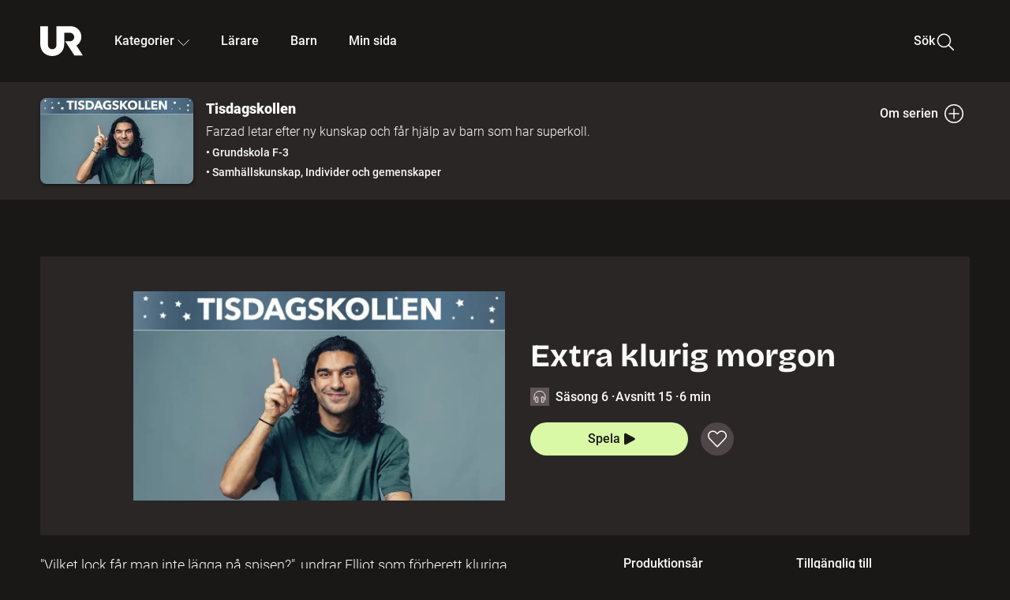

--- FILE ---
content_type: text/html; charset=utf-8
request_url: https://embed.ur.se/program/225402-tisdagskollen-extra-klurig-morgon
body_size: 22447
content:
<!DOCTYPE html><html lang="sv"><head><link rel="preload" href="/fonts/Roboto-300.woff2" as="font" crossorigin="" data-next-head=""/><link rel="preload" href="/fonts/Roboto-500.woff2" as="font" crossorigin="" data-next-head=""/><link rel="preload" href="/fonts/Roboto-900.woff2" as="font" crossorigin="" data-next-head=""/><link rel="icon" href="/favicon.ico" data-next-head=""/><meta charSet="utf-8" data-next-head=""/><meta name="viewport" content="width=device-width, initial-scale=1.0, user-scalable=yes" data-next-head=""/><meta name="format-detection" content="telephone=no" data-next-head=""/><link rel="icon" sizes="192x192" href="/touch-icons/touch-icon-192x192.png" data-next-head=""/><link rel="apple-touch-icon" sizes="192x192" href="/touch-icons/touch-icon-192x192.png" data-next-head=""/><link rel="apple-touch-icon" sizes="180x180" href="/touch-icons/touch-icon-180x180.png" data-next-head=""/><link rel="apple-touch-icon" sizes="152x152" href="/touch-icons/touch-icon-152x152.png" data-next-head=""/><link rel="apple-touch-icon" sizes="144x144" href="/touch-icons/touch-icon-144x144.png" data-next-head=""/><link rel="apple-touch-icon" sizes="120x120" href="/touch-icons/touch-icon-120x120.png" data-next-head=""/><link rel="apple-touch-icon" sizes="114x114" href="/touch-icons/touch-icon-114x114.png" data-next-head=""/><link rel="apple-touch-icon" sizes="76x76" href="/touch-icons/touch-icon-76x76.png" data-next-head=""/><link rel="apple-touch-icon" sizes="72x72" href="/touch-icons/touch-icon-72x72.png" data-next-head=""/><link rel="shortcut icon" href="/favicon.ico" data-next-head=""/><link rel="manifest" href="/manifest.json" data-next-head=""/><title data-next-head="">Tisdagskollen: Extra klurig morgon | UR Play</title><meta name="description" content="&quot;Vilket lock får man inte lägga på spisen?&quot;, undrar Elliot som förberett kluriga gåtor till Farzad." data-next-head=""/><link rel="canonical" href="https://urplay.se/program/225402-tisdagskollen-extra-klurig-morgon" data-next-head=""/><meta property="og:title" content="Tisdagskollen: Extra klurig morgon | UR Play" data-next-head=""/><meta property="og:locale" content="sv_SE" data-next-head=""/><meta property="og:site_name" content="urplay.se" data-next-head=""/><meta property="og:image" content="https://some-assets.ur.se/some/urplay/225402/hd.jpg" data-next-head=""/><meta property="og:url" content="https://urplay.se/program/225402-tisdagskollen-extra-klurig-morgon" data-next-head=""/><meta property="og:description" content="&quot;Vilket lock får man inte lägga på spisen?&quot;, undrar Elliot som förberett kluriga gåtor till Farzad." data-next-head=""/><link rel="preload" as="image" imageSrcSet="/_next/image?url=https%3A%2F%2Fassets.ur.se%2Fid%2F225402%2Fimages%2F1_xl.jpg&amp;w=128&amp;q=75 128w, /_next/image?url=https%3A%2F%2Fassets.ur.se%2Fid%2F225402%2Fimages%2F1_xl.jpg&amp;w=256&amp;q=75 256w, /_next/image?url=https%3A%2F%2Fassets.ur.se%2Fid%2F225402%2Fimages%2F1_xl.jpg&amp;w=384&amp;q=75 384w, /_next/image?url=https%3A%2F%2Fassets.ur.se%2Fid%2F225402%2Fimages%2F1_xl.jpg&amp;w=640&amp;q=75 640w, /_next/image?url=https%3A%2F%2Fassets.ur.se%2Fid%2F225402%2Fimages%2F1_xl.jpg&amp;w=768&amp;q=75 768w, /_next/image?url=https%3A%2F%2Fassets.ur.se%2Fid%2F225402%2Fimages%2F1_xl.jpg&amp;w=1201&amp;q=75 1201w, /_next/image?url=https%3A%2F%2Fassets.ur.se%2Fid%2F225402%2Fimages%2F1_xl.jpg&amp;w=1441&amp;q=75 1441w, /_next/image?url=https%3A%2F%2Fassets.ur.se%2Fid%2F225402%2Fimages%2F1_xl.jpg&amp;w=1601&amp;q=75 1601w" imageSizes="(min-width: 1600px) 1216px, (min-width: 1201px) calc(100vw - 16vw), 100vw" data-next-head=""/><script id="cookiebot-google-consent-mode" data-cookieconsent="ignore" data-nscript="beforeInteractive">
              window.dataLayer = window.dataLayer || [];
              function gtag() {
                  dataLayer.push(arguments);
              }
              gtag('consent', 'default', {
                  'ad_personalization': 'denied',
                  'ad_storage': 'denied',
                  'ad_user_data': 'denied',
                  'analytics_storage': 'denied',
                  'functionality_storage': 'denied',
                  'personalization_storage': 'denied',
                  'security_storage': 'granted',
                  'wait_for_update': 500,
              });
              gtag("set", "ads_data_redaction", true);
              gtag("set", "url_passthrough", false);
          </script><link rel="preload" href="/_next/static/chunks/9789c2f91356e542.css" as="style"/><link rel="stylesheet" href="/_next/static/chunks/9789c2f91356e542.css" data-n-g=""/><link rel="preload" href="/_next/static/chunks/f07481259ab31080.css" as="style"/><link rel="stylesheet" href="/_next/static/chunks/f07481259ab31080.css" data-n-p=""/><link rel="preload" href="/_next/static/chunks/b5998701a8bd5a24.css" as="style"/><link rel="stylesheet" href="/_next/static/chunks/b5998701a8bd5a24.css" data-n-p=""/><link rel="preload" href="/_next/static/chunks/385351b443fcb42f.css" as="style"/><link rel="stylesheet" href="/_next/static/chunks/385351b443fcb42f.css" data-n-p=""/><noscript data-n-css=""></noscript><script id="Cookiebot" src="https://consent.cookiebot.com/uc.js" data-cbid="60f149ef-77bc-47f4-90c1-a55c6b64370d" type="text/javascript" defer="" data-nscript="beforeInteractive"></script><script src="/_next/static/chunks/cacd6c5bcbac8323.js" defer=""></script><script src="/_next/static/chunks/7a04e4256bfb322a.js" defer=""></script><script src="/_next/static/chunks/0a5ec7238ed45aa5.js" defer=""></script><script src="/_next/static/chunks/c3de49d0013d7f7c.js" defer=""></script><script src="/_next/static/chunks/a16380c99aaa529e.js" defer=""></script><script src="/_next/static/chunks/13850fb50dcaa11e.js" defer=""></script><script src="/_next/static/chunks/1b5d736cc7262286.js" defer=""></script><script src="/_next/static/chunks/38b600d2944b763f.js" defer=""></script><script src="/_next/static/chunks/24c87095359be43e.js" defer=""></script><script src="/_next/static/chunks/1ac60acb280c892b.js" defer=""></script><script src="/_next/static/chunks/turbopack-c625911169aa7c33.js" defer=""></script><script src="/_next/static/chunks/9792a3342593a017.js" defer=""></script><script src="/_next/static/chunks/9cd271524a3ade99.js" defer=""></script><script src="/_next/static/chunks/4e0b34c48377c9c9.js" defer=""></script><script src="/_next/static/chunks/ec96207b7ab7b7c0.js" defer=""></script><script src="/_next/static/chunks/6e98b75188d16085.js" defer=""></script><script src="/_next/static/chunks/203f3d30e8959569.js" defer=""></script><script src="/_next/static/chunks/ec2e7752fc9e67f2.js" defer=""></script><script src="/_next/static/chunks/aa9822c275895d3e.js" defer=""></script><script src="/_next/static/chunks/bcb7f5c2a8ade727.js" defer=""></script><script src="/_next/static/chunks/0a77c15c1b0ba269.js" defer=""></script><script src="/_next/static/chunks/turbopack-0cb7d080ee653925.js" defer=""></script><script src="/_next/static/h_npWGvZHq4gI4tUKBm7v/_ssgManifest.js" defer=""></script><script src="/_next/static/h_npWGvZHq4gI4tUKBm7v/_buildManifest.js" defer=""></script><meta name="sentry-trace" content="20bf3aa55212addcace999bcb354c49b-eefea60d9c950fe0-0"/><meta name="baggage" content="sentry-environment=production,sentry-public_key=ef851232e4a5b9cdde2454c5acff091c,sentry-trace_id=20bf3aa55212addcace999bcb354c49b,sentry-sampled=false,sentry-sample_rand=0.6118969335658861,sentry-sample_rate=0.01"/></head><body><div id="__next"><div class="Layout-module__fmZ1UG__mainBackground"><header><div class="SiteHeader-module__gsr0IW__siteHeader"><div class="SiteHeader-module__gsr0IW__wrapper"><button id="resetFocus" tabindex="-1" aria-hidden="true" class="SiteHeader-module__gsr0IW__resetFocusButton"></button><a class="SiteHeader-module__gsr0IW__accessibilityLinks" href="#huvudinnehall">Till huvudinnehåll</a><div class="SiteHeader-module__gsr0IW__menuContainer SiteHeader-module__gsr0IW__hideMenu"><nav aria-label="Huvudmeny" class="PrimaryNavigation-module__g0Mera__navigation" tabindex="-1"><ul class="menu PrimaryNavigation-module__g0Mera__menuWrapper"><li class="PrimaryNavigation-module__g0Mera__logoItem"><div class="PrimaryNavigation-module__g0Mera__mobileCloseButtonContainer"><button class="PrimaryNavigation-module__g0Mera__mobileCloseButton" aria-label="Stäng huvudmeny" aria-controls="Huvudmeny" aria-expanded="false"><svg xmlns="http://www.w3.org/2000/svg" width="24" height="24" viewBox="0 0 24 24" aria-hidden="true" focusable="false" class="PrimaryNavigation-module__g0Mera__closeIcon"><path fill="none" fill-rule="evenodd" stroke="#110737" stroke-linecap="round" stroke-linejoin="round" stroke-width="1.5" d="m4.5 19.5 15-15m-15 0 15 15"></path></svg></button></div><a class="PrimaryNavigation-module__g0Mera__logoLink" data-trk-primary-navigation="Logo" href="/"><svg xmlns="http://www.w3.org/2000/svg" width="200" height="200" viewBox="0 0 200 200" class="PrimaryNavigation-module__g0Mera__logo" focusable="false" role="img" aria-label="UR Play"><path fill="#FFF" fill-rule="evenodd" d="M169.92 125.104c13.91-8.81 23.22-24.207 23.019-41.648C193.253 56.257 170.449 34 143.115 34H76.347v87.325c0 12.838-8.964 20.61-20.02 20.61-11.058 0-20.022-7.772-20.022-20.61V34H0v82.572C0 153.03 25.218 174 56.326 174c31.109 0 56.325-20.97 56.325-57.428V64.85h26.147c10.995 0 20.3 8.564 20.625 19.5.336 11.364-8.852 20.713-20.197 20.713H117.4l43.065 66.312H200z"></path></svg></a></li><li class="PrimaryNavigation-module__g0Mera__navItem PrimaryNavigation-module__g0Mera__categoriesNavItemDesktop"><button aria-expanded="false" data-trk-primary-navigation-kategorier="closed" class="NavDropdown-module__Tj6GOG__navButton" data-trk-primary-navigation="Kategorier" type="button">Kategorier<svg xmlns="http://www.w3.org/2000/svg" width="24" height="24" viewBox="0 0 24 24" aria-hidden="true" class="NavDropdown-module__Tj6GOG__caret Caret-module__Bw2tFq__down" focusable="false"><path fill="none" stroke="#110737" stroke-linecap="round" stroke-linejoin="round" stroke-width="1.5" d="M23.25 16.689 12.53 5.97a.75.75 0 0 0-1.06 0L.75 16.689"></path></svg></button><div class="NavDropdown-module__Tj6GOG__navMenu"><div aria-hidden="true" class="CategoriesMenu-module__nuJBlW__backdrop CategoriesMenu-module__nuJBlW__noBackdrop"></div><div class="CategoriesMenu-module__nuJBlW__categoriesMenu"><div class="CategoriesMenu-module__nuJBlW__topRow"><a class="CategoriesMenu-module__nuJBlW__topLink" href="/bladdra/alla-kategorier">Alla kategorier</a><a class="CategoriesMenu-module__nuJBlW__topLink" href="/bladdra/alla-program">Program A till Ö</a></div><ul class="CategoriesMenu-module__nuJBlW__highlightedCategories"><li class="NavigationListItem-module__T6YIQq__item CategoriesMenu-module__nuJBlW__categoryItem"><div class="NavigationListItem-module__T6YIQq__imageOverlay"></div><img alt="" loading="lazy" width="640" height="360" decoding="async" data-nimg="1" class="NavigationListItem-module__T6YIQq__categoryImage" style="color:transparent" sizes="(min-width: 1600px) calc(1216px * .24), (min-width: 1201px) calc((100vw - 16vw) * .24), (min-width: 768px) 24vw, (min-width: 640px) 48vw, 38vw" srcSet="/_next/image?url=https%3A%2F%2Fur.imagevault.app%2Fpublishedmedia%2F9m6olbh6d9ei2kyj2kmu%2Fsyntolkatny.png&amp;w=128&amp;q=75 128w, /_next/image?url=https%3A%2F%2Fur.imagevault.app%2Fpublishedmedia%2F9m6olbh6d9ei2kyj2kmu%2Fsyntolkatny.png&amp;w=256&amp;q=75 256w, /_next/image?url=https%3A%2F%2Fur.imagevault.app%2Fpublishedmedia%2F9m6olbh6d9ei2kyj2kmu%2Fsyntolkatny.png&amp;w=384&amp;q=75 384w, /_next/image?url=https%3A%2F%2Fur.imagevault.app%2Fpublishedmedia%2F9m6olbh6d9ei2kyj2kmu%2Fsyntolkatny.png&amp;w=640&amp;q=75 640w, /_next/image?url=https%3A%2F%2Fur.imagevault.app%2Fpublishedmedia%2F9m6olbh6d9ei2kyj2kmu%2Fsyntolkatny.png&amp;w=768&amp;q=75 768w, /_next/image?url=https%3A%2F%2Fur.imagevault.app%2Fpublishedmedia%2F9m6olbh6d9ei2kyj2kmu%2Fsyntolkatny.png&amp;w=1201&amp;q=75 1201w, /_next/image?url=https%3A%2F%2Fur.imagevault.app%2Fpublishedmedia%2F9m6olbh6d9ei2kyj2kmu%2Fsyntolkatny.png&amp;w=1441&amp;q=75 1441w, /_next/image?url=https%3A%2F%2Fur.imagevault.app%2Fpublishedmedia%2F9m6olbh6d9ei2kyj2kmu%2Fsyntolkatny.png&amp;w=1601&amp;q=75 1601w" src="/_next/image?url=https%3A%2F%2Fur.imagevault.app%2Fpublishedmedia%2F9m6olbh6d9ei2kyj2kmu%2Fsyntolkatny.png&amp;w=1601&amp;q=75"/><a class="NavigationListItem-module__T6YIQq__categoryLink" data-trk-categories-menu="Syntolkat" href="/bladdra/syntolkat"><span class="NavigationListItem-module__T6YIQq__linkText">Syntolkat</span></a><div class="NavigationListItem-module__T6YIQq__gradient"></div></li><li class="NavigationListItem-module__T6YIQq__item CategoriesMenu-module__nuJBlW__categoryItem"><div class="NavigationListItem-module__T6YIQq__imageOverlay"></div><img alt="" loading="lazy" width="640" height="360" decoding="async" data-nimg="1" class="NavigationListItem-module__T6YIQq__categoryImage" style="color:transparent" sizes="(min-width: 1600px) calc(1216px * .24), (min-width: 1201px) calc((100vw - 16vw) * .24), (min-width: 768px) 24vw, (min-width: 640px) 48vw, 38vw" srcSet="/_next/image?url=https%3A%2F%2Fur.imagevault.app%2Fpublishedmedia%2Frhqa3paguquththzuoa4%2Fdokumenta-rny.png&amp;w=128&amp;q=75 128w, /_next/image?url=https%3A%2F%2Fur.imagevault.app%2Fpublishedmedia%2Frhqa3paguquththzuoa4%2Fdokumenta-rny.png&amp;w=256&amp;q=75 256w, /_next/image?url=https%3A%2F%2Fur.imagevault.app%2Fpublishedmedia%2Frhqa3paguquththzuoa4%2Fdokumenta-rny.png&amp;w=384&amp;q=75 384w, /_next/image?url=https%3A%2F%2Fur.imagevault.app%2Fpublishedmedia%2Frhqa3paguquththzuoa4%2Fdokumenta-rny.png&amp;w=640&amp;q=75 640w, /_next/image?url=https%3A%2F%2Fur.imagevault.app%2Fpublishedmedia%2Frhqa3paguquththzuoa4%2Fdokumenta-rny.png&amp;w=768&amp;q=75 768w, /_next/image?url=https%3A%2F%2Fur.imagevault.app%2Fpublishedmedia%2Frhqa3paguquththzuoa4%2Fdokumenta-rny.png&amp;w=1201&amp;q=75 1201w, /_next/image?url=https%3A%2F%2Fur.imagevault.app%2Fpublishedmedia%2Frhqa3paguquththzuoa4%2Fdokumenta-rny.png&amp;w=1441&amp;q=75 1441w, /_next/image?url=https%3A%2F%2Fur.imagevault.app%2Fpublishedmedia%2Frhqa3paguquththzuoa4%2Fdokumenta-rny.png&amp;w=1601&amp;q=75 1601w" src="/_next/image?url=https%3A%2F%2Fur.imagevault.app%2Fpublishedmedia%2Frhqa3paguquththzuoa4%2Fdokumenta-rny.png&amp;w=1601&amp;q=75"/><a class="NavigationListItem-module__T6YIQq__categoryLink" data-trk-categories-menu="Dokumentär" href="/bladdra/dokumentar"><span class="NavigationListItem-module__T6YIQq__linkText">Dokumentär</span></a><div class="NavigationListItem-module__T6YIQq__gradient"></div></li><li class="NavigationListItem-module__T6YIQq__item CategoriesMenu-module__nuJBlW__categoryItem"><div class="NavigationListItem-module__T6YIQq__imageOverlay"></div><img alt="" loading="lazy" width="640" height="360" decoding="async" data-nimg="1" class="NavigationListItem-module__T6YIQq__categoryImage" style="color:transparent" sizes="(min-width: 1600px) calc(1216px * .24), (min-width: 1201px) calc((100vw - 16vw) * .24), (min-width: 768px) 24vw, (min-width: 640px) 48vw, 38vw" srcSet="/_next/image?url=https%3A%2F%2Fur.imagevault.app%2Fpublishedmedia%2Fash3p5xkwl2oxew6vpk0%2FKortfilm_kategori.png&amp;w=128&amp;q=75 128w, /_next/image?url=https%3A%2F%2Fur.imagevault.app%2Fpublishedmedia%2Fash3p5xkwl2oxew6vpk0%2FKortfilm_kategori.png&amp;w=256&amp;q=75 256w, /_next/image?url=https%3A%2F%2Fur.imagevault.app%2Fpublishedmedia%2Fash3p5xkwl2oxew6vpk0%2FKortfilm_kategori.png&amp;w=384&amp;q=75 384w, /_next/image?url=https%3A%2F%2Fur.imagevault.app%2Fpublishedmedia%2Fash3p5xkwl2oxew6vpk0%2FKortfilm_kategori.png&amp;w=640&amp;q=75 640w, /_next/image?url=https%3A%2F%2Fur.imagevault.app%2Fpublishedmedia%2Fash3p5xkwl2oxew6vpk0%2FKortfilm_kategori.png&amp;w=768&amp;q=75 768w, /_next/image?url=https%3A%2F%2Fur.imagevault.app%2Fpublishedmedia%2Fash3p5xkwl2oxew6vpk0%2FKortfilm_kategori.png&amp;w=1201&amp;q=75 1201w, /_next/image?url=https%3A%2F%2Fur.imagevault.app%2Fpublishedmedia%2Fash3p5xkwl2oxew6vpk0%2FKortfilm_kategori.png&amp;w=1441&amp;q=75 1441w, /_next/image?url=https%3A%2F%2Fur.imagevault.app%2Fpublishedmedia%2Fash3p5xkwl2oxew6vpk0%2FKortfilm_kategori.png&amp;w=1601&amp;q=75 1601w" src="/_next/image?url=https%3A%2F%2Fur.imagevault.app%2Fpublishedmedia%2Fash3p5xkwl2oxew6vpk0%2FKortfilm_kategori.png&amp;w=1601&amp;q=75"/><a class="NavigationListItem-module__T6YIQq__categoryLink" data-trk-categories-menu="Kortfilm" href="/bladdra/kortfilm"><span class="NavigationListItem-module__T6YIQq__linkText">Kortfilm</span></a><div class="NavigationListItem-module__T6YIQq__gradient"></div></li><li class="NavigationListItem-module__T6YIQq__item CategoriesMenu-module__nuJBlW__categoryItem"><div class="NavigationListItem-module__T6YIQq__imageOverlay"></div><img alt="" loading="lazy" width="640" height="360" decoding="async" data-nimg="1" class="NavigationListItem-module__T6YIQq__categoryImage" style="color:transparent" sizes="(min-width: 1600px) calc(1216px * .24), (min-width: 1201px) calc((100vw - 16vw) * .24), (min-width: 768px) 24vw, (min-width: 640px) 48vw, 38vw" srcSet="/_next/image?url=https%3A%2F%2Fur.imagevault.app%2Fpublishedmedia%2F83s66kbxiipc46zanxcf%2Fdramany.png&amp;w=128&amp;q=75 128w, /_next/image?url=https%3A%2F%2Fur.imagevault.app%2Fpublishedmedia%2F83s66kbxiipc46zanxcf%2Fdramany.png&amp;w=256&amp;q=75 256w, /_next/image?url=https%3A%2F%2Fur.imagevault.app%2Fpublishedmedia%2F83s66kbxiipc46zanxcf%2Fdramany.png&amp;w=384&amp;q=75 384w, /_next/image?url=https%3A%2F%2Fur.imagevault.app%2Fpublishedmedia%2F83s66kbxiipc46zanxcf%2Fdramany.png&amp;w=640&amp;q=75 640w, /_next/image?url=https%3A%2F%2Fur.imagevault.app%2Fpublishedmedia%2F83s66kbxiipc46zanxcf%2Fdramany.png&amp;w=768&amp;q=75 768w, /_next/image?url=https%3A%2F%2Fur.imagevault.app%2Fpublishedmedia%2F83s66kbxiipc46zanxcf%2Fdramany.png&amp;w=1201&amp;q=75 1201w, /_next/image?url=https%3A%2F%2Fur.imagevault.app%2Fpublishedmedia%2F83s66kbxiipc46zanxcf%2Fdramany.png&amp;w=1441&amp;q=75 1441w, /_next/image?url=https%3A%2F%2Fur.imagevault.app%2Fpublishedmedia%2F83s66kbxiipc46zanxcf%2Fdramany.png&amp;w=1601&amp;q=75 1601w" src="/_next/image?url=https%3A%2F%2Fur.imagevault.app%2Fpublishedmedia%2F83s66kbxiipc46zanxcf%2Fdramany.png&amp;w=1601&amp;q=75"/><a class="NavigationListItem-module__T6YIQq__categoryLink" data-trk-categories-menu="Drama" href="/bladdra/drama"><span class="NavigationListItem-module__T6YIQq__linkText">Drama</span></a><div class="NavigationListItem-module__T6YIQq__gradient"></div></li><li class="NavigationListItem-module__T6YIQq__item CategoriesMenu-module__nuJBlW__categoryItem"><div class="NavigationListItem-module__T6YIQq__imageOverlay"></div><img alt="" loading="lazy" width="640" height="360" decoding="async" data-nimg="1" class="NavigationListItem-module__T6YIQq__categoryImage" style="color:transparent" sizes="(min-width: 1600px) calc(1216px * .24), (min-width: 1201px) calc((100vw - 16vw) * .24), (min-width: 768px) 24vw, (min-width: 640px) 48vw, 38vw" srcSet="/_next/image?url=https%3A%2F%2Fur.imagevault.app%2Fpublishedmedia%2Ft3a3nq9md6wi29ksvh3d%2Ffo-rela-sningarny.png&amp;w=128&amp;q=75 128w, /_next/image?url=https%3A%2F%2Fur.imagevault.app%2Fpublishedmedia%2Ft3a3nq9md6wi29ksvh3d%2Ffo-rela-sningarny.png&amp;w=256&amp;q=75 256w, /_next/image?url=https%3A%2F%2Fur.imagevault.app%2Fpublishedmedia%2Ft3a3nq9md6wi29ksvh3d%2Ffo-rela-sningarny.png&amp;w=384&amp;q=75 384w, /_next/image?url=https%3A%2F%2Fur.imagevault.app%2Fpublishedmedia%2Ft3a3nq9md6wi29ksvh3d%2Ffo-rela-sningarny.png&amp;w=640&amp;q=75 640w, /_next/image?url=https%3A%2F%2Fur.imagevault.app%2Fpublishedmedia%2Ft3a3nq9md6wi29ksvh3d%2Ffo-rela-sningarny.png&amp;w=768&amp;q=75 768w, /_next/image?url=https%3A%2F%2Fur.imagevault.app%2Fpublishedmedia%2Ft3a3nq9md6wi29ksvh3d%2Ffo-rela-sningarny.png&amp;w=1201&amp;q=75 1201w, /_next/image?url=https%3A%2F%2Fur.imagevault.app%2Fpublishedmedia%2Ft3a3nq9md6wi29ksvh3d%2Ffo-rela-sningarny.png&amp;w=1441&amp;q=75 1441w, /_next/image?url=https%3A%2F%2Fur.imagevault.app%2Fpublishedmedia%2Ft3a3nq9md6wi29ksvh3d%2Ffo-rela-sningarny.png&amp;w=1601&amp;q=75 1601w" src="/_next/image?url=https%3A%2F%2Fur.imagevault.app%2Fpublishedmedia%2Ft3a3nq9md6wi29ksvh3d%2Ffo-rela-sningarny.png&amp;w=1601&amp;q=75"/><a class="NavigationListItem-module__T6YIQq__categoryLink" data-trk-categories-menu="Föreläsningar" href="/bladdra/forelasningar"><span class="NavigationListItem-module__T6YIQq__linkText">Föreläsningar</span></a><div class="NavigationListItem-module__T6YIQq__gradient"></div></li><li class="NavigationListItem-module__T6YIQq__item CategoriesMenu-module__nuJBlW__categoryItem"><div class="NavigationListItem-module__T6YIQq__imageOverlay"></div><img alt="" loading="lazy" width="640" height="360" decoding="async" data-nimg="1" class="NavigationListItem-module__T6YIQq__categoryImage" style="color:transparent" sizes="(min-width: 1600px) calc(1216px * .24), (min-width: 1201px) calc((100vw - 16vw) * .24), (min-width: 768px) 24vw, (min-width: 640px) 48vw, 38vw" srcSet="/_next/image?url=https%3A%2F%2Fur.imagevault.app%2Fpublishedmedia%2Fche5jfu3y04eyx5x9jwm%2Fvetenskap.png&amp;w=128&amp;q=75 128w, /_next/image?url=https%3A%2F%2Fur.imagevault.app%2Fpublishedmedia%2Fche5jfu3y04eyx5x9jwm%2Fvetenskap.png&amp;w=256&amp;q=75 256w, /_next/image?url=https%3A%2F%2Fur.imagevault.app%2Fpublishedmedia%2Fche5jfu3y04eyx5x9jwm%2Fvetenskap.png&amp;w=384&amp;q=75 384w, /_next/image?url=https%3A%2F%2Fur.imagevault.app%2Fpublishedmedia%2Fche5jfu3y04eyx5x9jwm%2Fvetenskap.png&amp;w=640&amp;q=75 640w, /_next/image?url=https%3A%2F%2Fur.imagevault.app%2Fpublishedmedia%2Fche5jfu3y04eyx5x9jwm%2Fvetenskap.png&amp;w=768&amp;q=75 768w, /_next/image?url=https%3A%2F%2Fur.imagevault.app%2Fpublishedmedia%2Fche5jfu3y04eyx5x9jwm%2Fvetenskap.png&amp;w=1201&amp;q=75 1201w, /_next/image?url=https%3A%2F%2Fur.imagevault.app%2Fpublishedmedia%2Fche5jfu3y04eyx5x9jwm%2Fvetenskap.png&amp;w=1441&amp;q=75 1441w, /_next/image?url=https%3A%2F%2Fur.imagevault.app%2Fpublishedmedia%2Fche5jfu3y04eyx5x9jwm%2Fvetenskap.png&amp;w=1601&amp;q=75 1601w" src="/_next/image?url=https%3A%2F%2Fur.imagevault.app%2Fpublishedmedia%2Fche5jfu3y04eyx5x9jwm%2Fvetenskap.png&amp;w=1601&amp;q=75"/><a class="NavigationListItem-module__T6YIQq__categoryLink" data-trk-categories-menu="Vetenskap &amp; teknik" href="/bladdra/vetenskap"><span class="NavigationListItem-module__T6YIQq__linkText">Vetenskap &amp; teknik</span></a><div class="NavigationListItem-module__T6YIQq__gradient"></div></li><li class="NavigationListItem-module__T6YIQq__item CategoriesMenu-module__nuJBlW__categoryItem"><div class="NavigationListItem-module__T6YIQq__imageOverlay"></div><img alt="" loading="lazy" width="640" height="360" decoding="async" data-nimg="1" class="NavigationListItem-module__T6YIQq__categoryImage" style="color:transparent" sizes="(min-width: 1600px) calc(1216px * .24), (min-width: 1201px) calc((100vw - 16vw) * .24), (min-width: 768px) 24vw, (min-width: 640px) 48vw, 38vw" srcSet="/_next/image?url=https%3A%2F%2Fur.imagevault.app%2Fpublishedmedia%2Fx9un8m0h5shqn4bds1ig%2FPoddar_kategori.png&amp;w=128&amp;q=75 128w, /_next/image?url=https%3A%2F%2Fur.imagevault.app%2Fpublishedmedia%2Fx9un8m0h5shqn4bds1ig%2FPoddar_kategori.png&amp;w=256&amp;q=75 256w, /_next/image?url=https%3A%2F%2Fur.imagevault.app%2Fpublishedmedia%2Fx9un8m0h5shqn4bds1ig%2FPoddar_kategori.png&amp;w=384&amp;q=75 384w, /_next/image?url=https%3A%2F%2Fur.imagevault.app%2Fpublishedmedia%2Fx9un8m0h5shqn4bds1ig%2FPoddar_kategori.png&amp;w=640&amp;q=75 640w, /_next/image?url=https%3A%2F%2Fur.imagevault.app%2Fpublishedmedia%2Fx9un8m0h5shqn4bds1ig%2FPoddar_kategori.png&amp;w=768&amp;q=75 768w, /_next/image?url=https%3A%2F%2Fur.imagevault.app%2Fpublishedmedia%2Fx9un8m0h5shqn4bds1ig%2FPoddar_kategori.png&amp;w=1201&amp;q=75 1201w, /_next/image?url=https%3A%2F%2Fur.imagevault.app%2Fpublishedmedia%2Fx9un8m0h5shqn4bds1ig%2FPoddar_kategori.png&amp;w=1441&amp;q=75 1441w, /_next/image?url=https%3A%2F%2Fur.imagevault.app%2Fpublishedmedia%2Fx9un8m0h5shqn4bds1ig%2FPoddar_kategori.png&amp;w=1601&amp;q=75 1601w" src="/_next/image?url=https%3A%2F%2Fur.imagevault.app%2Fpublishedmedia%2Fx9un8m0h5shqn4bds1ig%2FPoddar_kategori.png&amp;w=1601&amp;q=75"/><a class="NavigationListItem-module__T6YIQq__categoryLink" data-trk-categories-menu="Poddar" href="/bladdra/poddar"><span class="NavigationListItem-module__T6YIQq__linkText">Poddar</span></a><div class="NavigationListItem-module__T6YIQq__gradient"></div></li><li class="NavigationListItem-module__T6YIQq__item CategoriesMenu-module__nuJBlW__categoryItem"><div class="NavigationListItem-module__T6YIQq__imageOverlay"></div><img alt="" loading="lazy" width="640" height="360" decoding="async" data-nimg="1" class="NavigationListItem-module__T6YIQq__categoryImage" style="color:transparent" sizes="(min-width: 1600px) calc(1216px * .24), (min-width: 1201px) calc((100vw - 16vw) * .24), (min-width: 768px) 24vw, (min-width: 640px) 48vw, 38vw" srcSet="/_next/image?url=https%3A%2F%2Fur.imagevault.app%2Fpublishedmedia%2Ftimhztx0qp288dcg6p04%2Fteckenspra-k3.png&amp;w=128&amp;q=75 128w, /_next/image?url=https%3A%2F%2Fur.imagevault.app%2Fpublishedmedia%2Ftimhztx0qp288dcg6p04%2Fteckenspra-k3.png&amp;w=256&amp;q=75 256w, /_next/image?url=https%3A%2F%2Fur.imagevault.app%2Fpublishedmedia%2Ftimhztx0qp288dcg6p04%2Fteckenspra-k3.png&amp;w=384&amp;q=75 384w, /_next/image?url=https%3A%2F%2Fur.imagevault.app%2Fpublishedmedia%2Ftimhztx0qp288dcg6p04%2Fteckenspra-k3.png&amp;w=640&amp;q=75 640w, /_next/image?url=https%3A%2F%2Fur.imagevault.app%2Fpublishedmedia%2Ftimhztx0qp288dcg6p04%2Fteckenspra-k3.png&amp;w=768&amp;q=75 768w, /_next/image?url=https%3A%2F%2Fur.imagevault.app%2Fpublishedmedia%2Ftimhztx0qp288dcg6p04%2Fteckenspra-k3.png&amp;w=1201&amp;q=75 1201w, /_next/image?url=https%3A%2F%2Fur.imagevault.app%2Fpublishedmedia%2Ftimhztx0qp288dcg6p04%2Fteckenspra-k3.png&amp;w=1441&amp;q=75 1441w, /_next/image?url=https%3A%2F%2Fur.imagevault.app%2Fpublishedmedia%2Ftimhztx0qp288dcg6p04%2Fteckenspra-k3.png&amp;w=1601&amp;q=75 1601w" src="/_next/image?url=https%3A%2F%2Fur.imagevault.app%2Fpublishedmedia%2Ftimhztx0qp288dcg6p04%2Fteckenspra-k3.png&amp;w=1601&amp;q=75"/><a class="NavigationListItem-module__T6YIQq__categoryLink" data-trk-categories-menu="Svenskt teckenspråk" href="/bladdra/svenskt-teckensprak"><span class="NavigationListItem-module__T6YIQq__linkText">Svenskt teckenspråk</span></a><div class="NavigationListItem-module__T6YIQq__gradient"></div></li></ul><div><span class="CategoriesMenu-module__nuJBlW__headingMinorityLanguages">Nationella minoriteter</span><ul class="CategoriesMenu-module__nuJBlW__minorityLanguages"><li class="NavigationListItem-module__T6YIQq__item CategoriesMenu-module__nuJBlW__minorityLanguagesItem"><div class="NavigationListItem-module__T6YIQq__imageOverlay"></div><img alt="" loading="lazy" width="640" height="360" decoding="async" data-nimg="1" class="NavigationListItem-module__T6YIQq__categoryImage" style="color:transparent" sizes="(min-width: 1600px) calc(1216px * .24), (min-width: 1201px) calc((100vw - 16vw) * .24), (min-width: 768px) 24vw, (min-width: 640px) 48vw, 38vw" srcSet="/_next/image?url=https%3A%2F%2Fur.imagevault.app%2Fpublishedmedia%2Fgklph3j35xmoo3pfe33m%2FFinska.png&amp;w=128&amp;q=75 128w, /_next/image?url=https%3A%2F%2Fur.imagevault.app%2Fpublishedmedia%2Fgklph3j35xmoo3pfe33m%2FFinska.png&amp;w=256&amp;q=75 256w, /_next/image?url=https%3A%2F%2Fur.imagevault.app%2Fpublishedmedia%2Fgklph3j35xmoo3pfe33m%2FFinska.png&amp;w=384&amp;q=75 384w, /_next/image?url=https%3A%2F%2Fur.imagevault.app%2Fpublishedmedia%2Fgklph3j35xmoo3pfe33m%2FFinska.png&amp;w=640&amp;q=75 640w, /_next/image?url=https%3A%2F%2Fur.imagevault.app%2Fpublishedmedia%2Fgklph3j35xmoo3pfe33m%2FFinska.png&amp;w=768&amp;q=75 768w, /_next/image?url=https%3A%2F%2Fur.imagevault.app%2Fpublishedmedia%2Fgklph3j35xmoo3pfe33m%2FFinska.png&amp;w=1201&amp;q=75 1201w, /_next/image?url=https%3A%2F%2Fur.imagevault.app%2Fpublishedmedia%2Fgklph3j35xmoo3pfe33m%2FFinska.png&amp;w=1441&amp;q=75 1441w, /_next/image?url=https%3A%2F%2Fur.imagevault.app%2Fpublishedmedia%2Fgklph3j35xmoo3pfe33m%2FFinska.png&amp;w=1601&amp;q=75 1601w" src="/_next/image?url=https%3A%2F%2Fur.imagevault.app%2Fpublishedmedia%2Fgklph3j35xmoo3pfe33m%2FFinska.png&amp;w=1601&amp;q=75"/><a class="NavigationListItem-module__T6YIQq__categoryLink" data-trk-categories-menu="Finska" href="/bladdra/finska"><span class="NavigationListItem-module__T6YIQq__linkText">Finska</span></a><div class="NavigationListItem-module__T6YIQq__gradient"></div></li><li class="NavigationListItem-module__T6YIQq__item CategoriesMenu-module__nuJBlW__minorityLanguagesItem"><div class="NavigationListItem-module__T6YIQq__imageOverlay"></div><img alt="" loading="lazy" width="640" height="360" decoding="async" data-nimg="1" class="NavigationListItem-module__T6YIQq__categoryImage" style="color:transparent" sizes="(min-width: 1600px) calc(1216px * .24), (min-width: 1201px) calc((100vw - 16vw) * .24), (min-width: 768px) 24vw, (min-width: 640px) 48vw, 38vw" srcSet="/_next/image?url=https%3A%2F%2Fur.imagevault.app%2Fpublishedmedia%2Fymydi91ihy6x98yto9ev%2FJiddisch.png&amp;w=128&amp;q=75 128w, /_next/image?url=https%3A%2F%2Fur.imagevault.app%2Fpublishedmedia%2Fymydi91ihy6x98yto9ev%2FJiddisch.png&amp;w=256&amp;q=75 256w, /_next/image?url=https%3A%2F%2Fur.imagevault.app%2Fpublishedmedia%2Fymydi91ihy6x98yto9ev%2FJiddisch.png&amp;w=384&amp;q=75 384w, /_next/image?url=https%3A%2F%2Fur.imagevault.app%2Fpublishedmedia%2Fymydi91ihy6x98yto9ev%2FJiddisch.png&amp;w=640&amp;q=75 640w, /_next/image?url=https%3A%2F%2Fur.imagevault.app%2Fpublishedmedia%2Fymydi91ihy6x98yto9ev%2FJiddisch.png&amp;w=768&amp;q=75 768w, /_next/image?url=https%3A%2F%2Fur.imagevault.app%2Fpublishedmedia%2Fymydi91ihy6x98yto9ev%2FJiddisch.png&amp;w=1201&amp;q=75 1201w, /_next/image?url=https%3A%2F%2Fur.imagevault.app%2Fpublishedmedia%2Fymydi91ihy6x98yto9ev%2FJiddisch.png&amp;w=1441&amp;q=75 1441w, /_next/image?url=https%3A%2F%2Fur.imagevault.app%2Fpublishedmedia%2Fymydi91ihy6x98yto9ev%2FJiddisch.png&amp;w=1601&amp;q=75 1601w" src="/_next/image?url=https%3A%2F%2Fur.imagevault.app%2Fpublishedmedia%2Fymydi91ihy6x98yto9ev%2FJiddisch.png&amp;w=1601&amp;q=75"/><a class="NavigationListItem-module__T6YIQq__categoryLink" data-trk-categories-menu="Jiddisch" href="/bladdra/jiddisch"><span class="NavigationListItem-module__T6YIQq__linkText">Jiddisch</span></a><div class="NavigationListItem-module__T6YIQq__gradient"></div></li><li class="NavigationListItem-module__T6YIQq__item CategoriesMenu-module__nuJBlW__minorityLanguagesItem"><div class="NavigationListItem-module__T6YIQq__imageOverlay"></div><img alt="" loading="lazy" width="640" height="360" decoding="async" data-nimg="1" class="NavigationListItem-module__T6YIQq__categoryImage" style="color:transparent" sizes="(min-width: 1600px) calc(1216px * .24), (min-width: 1201px) calc((100vw - 16vw) * .24), (min-width: 768px) 24vw, (min-width: 640px) 48vw, 38vw" srcSet="/_next/image?url=https%3A%2F%2Fur.imagevault.app%2Fpublishedmedia%2F1cm4gy0uzaqmvfi9mgv7%2FMea-nkieli.png&amp;w=128&amp;q=75 128w, /_next/image?url=https%3A%2F%2Fur.imagevault.app%2Fpublishedmedia%2F1cm4gy0uzaqmvfi9mgv7%2FMea-nkieli.png&amp;w=256&amp;q=75 256w, /_next/image?url=https%3A%2F%2Fur.imagevault.app%2Fpublishedmedia%2F1cm4gy0uzaqmvfi9mgv7%2FMea-nkieli.png&amp;w=384&amp;q=75 384w, /_next/image?url=https%3A%2F%2Fur.imagevault.app%2Fpublishedmedia%2F1cm4gy0uzaqmvfi9mgv7%2FMea-nkieli.png&amp;w=640&amp;q=75 640w, /_next/image?url=https%3A%2F%2Fur.imagevault.app%2Fpublishedmedia%2F1cm4gy0uzaqmvfi9mgv7%2FMea-nkieli.png&amp;w=768&amp;q=75 768w, /_next/image?url=https%3A%2F%2Fur.imagevault.app%2Fpublishedmedia%2F1cm4gy0uzaqmvfi9mgv7%2FMea-nkieli.png&amp;w=1201&amp;q=75 1201w, /_next/image?url=https%3A%2F%2Fur.imagevault.app%2Fpublishedmedia%2F1cm4gy0uzaqmvfi9mgv7%2FMea-nkieli.png&amp;w=1441&amp;q=75 1441w, /_next/image?url=https%3A%2F%2Fur.imagevault.app%2Fpublishedmedia%2F1cm4gy0uzaqmvfi9mgv7%2FMea-nkieli.png&amp;w=1601&amp;q=75 1601w" src="/_next/image?url=https%3A%2F%2Fur.imagevault.app%2Fpublishedmedia%2F1cm4gy0uzaqmvfi9mgv7%2FMea-nkieli.png&amp;w=1601&amp;q=75"/><a class="NavigationListItem-module__T6YIQq__categoryLink" data-trk-categories-menu="Meänkieli" href="/bladdra/meankieli"><span class="NavigationListItem-module__T6YIQq__linkText">Meänkieli</span></a><div class="NavigationListItem-module__T6YIQq__gradient"></div></li><li class="NavigationListItem-module__T6YIQq__item CategoriesMenu-module__nuJBlW__minorityLanguagesItem"><div class="NavigationListItem-module__T6YIQq__imageOverlay"></div><img alt="" loading="lazy" width="640" height="360" decoding="async" data-nimg="1" class="NavigationListItem-module__T6YIQq__categoryImage" style="color:transparent" sizes="(min-width: 1600px) calc(1216px * .24), (min-width: 1201px) calc((100vw - 16vw) * .24), (min-width: 768px) 24vw, (min-width: 640px) 48vw, 38vw" srcSet="/_next/image?url=https%3A%2F%2Fur.imagevault.app%2Fpublishedmedia%2Fy6yw0zv2rz1a1ucaccz7%2FRomani.png&amp;w=128&amp;q=75 128w, /_next/image?url=https%3A%2F%2Fur.imagevault.app%2Fpublishedmedia%2Fy6yw0zv2rz1a1ucaccz7%2FRomani.png&amp;w=256&amp;q=75 256w, /_next/image?url=https%3A%2F%2Fur.imagevault.app%2Fpublishedmedia%2Fy6yw0zv2rz1a1ucaccz7%2FRomani.png&amp;w=384&amp;q=75 384w, /_next/image?url=https%3A%2F%2Fur.imagevault.app%2Fpublishedmedia%2Fy6yw0zv2rz1a1ucaccz7%2FRomani.png&amp;w=640&amp;q=75 640w, /_next/image?url=https%3A%2F%2Fur.imagevault.app%2Fpublishedmedia%2Fy6yw0zv2rz1a1ucaccz7%2FRomani.png&amp;w=768&amp;q=75 768w, /_next/image?url=https%3A%2F%2Fur.imagevault.app%2Fpublishedmedia%2Fy6yw0zv2rz1a1ucaccz7%2FRomani.png&amp;w=1201&amp;q=75 1201w, /_next/image?url=https%3A%2F%2Fur.imagevault.app%2Fpublishedmedia%2Fy6yw0zv2rz1a1ucaccz7%2FRomani.png&amp;w=1441&amp;q=75 1441w, /_next/image?url=https%3A%2F%2Fur.imagevault.app%2Fpublishedmedia%2Fy6yw0zv2rz1a1ucaccz7%2FRomani.png&amp;w=1601&amp;q=75 1601w" src="/_next/image?url=https%3A%2F%2Fur.imagevault.app%2Fpublishedmedia%2Fy6yw0zv2rz1a1ucaccz7%2FRomani.png&amp;w=1601&amp;q=75"/><a class="NavigationListItem-module__T6YIQq__categoryLink" data-trk-categories-menu="Romani" href="/bladdra/romani"><span class="NavigationListItem-module__T6YIQq__linkText">Romani</span></a><div class="NavigationListItem-module__T6YIQq__gradient"></div></li><li class="NavigationListItem-module__T6YIQq__item CategoriesMenu-module__nuJBlW__minorityLanguagesItem"><div class="NavigationListItem-module__T6YIQq__imageOverlay"></div><img alt="" loading="lazy" width="640" height="360" decoding="async" data-nimg="1" class="NavigationListItem-module__T6YIQq__categoryImage" style="color:transparent" sizes="(min-width: 1600px) calc(1216px * .24), (min-width: 1201px) calc((100vw - 16vw) * .24), (min-width: 768px) 24vw, (min-width: 640px) 48vw, 38vw" srcSet="/_next/image?url=https%3A%2F%2Fur.imagevault.app%2Fpublishedmedia%2F7a5zwn4o490f3vmxm9ee%2FSamiska.png&amp;w=128&amp;q=75 128w, /_next/image?url=https%3A%2F%2Fur.imagevault.app%2Fpublishedmedia%2F7a5zwn4o490f3vmxm9ee%2FSamiska.png&amp;w=256&amp;q=75 256w, /_next/image?url=https%3A%2F%2Fur.imagevault.app%2Fpublishedmedia%2F7a5zwn4o490f3vmxm9ee%2FSamiska.png&amp;w=384&amp;q=75 384w, /_next/image?url=https%3A%2F%2Fur.imagevault.app%2Fpublishedmedia%2F7a5zwn4o490f3vmxm9ee%2FSamiska.png&amp;w=640&amp;q=75 640w, /_next/image?url=https%3A%2F%2Fur.imagevault.app%2Fpublishedmedia%2F7a5zwn4o490f3vmxm9ee%2FSamiska.png&amp;w=768&amp;q=75 768w, /_next/image?url=https%3A%2F%2Fur.imagevault.app%2Fpublishedmedia%2F7a5zwn4o490f3vmxm9ee%2FSamiska.png&amp;w=1201&amp;q=75 1201w, /_next/image?url=https%3A%2F%2Fur.imagevault.app%2Fpublishedmedia%2F7a5zwn4o490f3vmxm9ee%2FSamiska.png&amp;w=1441&amp;q=75 1441w, /_next/image?url=https%3A%2F%2Fur.imagevault.app%2Fpublishedmedia%2F7a5zwn4o490f3vmxm9ee%2FSamiska.png&amp;w=1601&amp;q=75 1601w" src="/_next/image?url=https%3A%2F%2Fur.imagevault.app%2Fpublishedmedia%2F7a5zwn4o490f3vmxm9ee%2FSamiska.png&amp;w=1601&amp;q=75"/><a class="NavigationListItem-module__T6YIQq__categoryLink" data-trk-categories-menu="Samiska" href="/bladdra/samiska"><span class="NavigationListItem-module__T6YIQq__linkText">Samiska</span></a><div class="NavigationListItem-module__T6YIQq__gradient"></div></li></ul></div></div></div></li><li><a class="PrimaryNavigation-module__g0Mera__navItem PrimaryNavigation-module__g0Mera__categoriesNavItemMobile" href="/bladdra/alla-kategorier">Kategorier</a></li><li class="PrimaryNavigation-module__g0Mera__navItem"><a class="PrimaryNavigation-module__g0Mera__headerNavigation" data-trk-primary-navigation="Lärare" href="/utbildning">Lärare</a></li><li class="PrimaryNavigation-module__g0Mera__navItem"><a class="PrimaryNavigation-module__g0Mera__headerNavigation" data-trk-primary-navigation="Barn" href="/barn">Barn</a></li><li class="PrimaryNavigation-module__g0Mera__navItem PrimaryNavigation-module__g0Mera__myPageNavItem"><a class="PrimaryNavigation-module__g0Mera__headerNavigation" data-trk-my-page="navigationslänk" href="/min-sida">Min sida</a></li><li class="PrimaryNavigation-module__g0Mera__navItem PrimaryNavigation-module__g0Mera__searchItem"><a class="PrimaryNavigation-module__g0Mera__searchLink" data-hidden-in-tabtrap="true" href="/sok">Sök<svg xmlns="http://www.w3.org/2000/svg" width="24" height="24" stroke="#fff" viewBox="0 0 24 24" aria-hidden="true"><g fill="none" fill-rule="evenodd" stroke-linecap="round" stroke-linejoin="round" stroke-width="1.5"><circle cx="11.389" cy="11.389" r="8.056" transform="rotate(-23.025 11.39 11.389)"></circle><path d="m17.085 17.084 6.248 6.25"></path></g></svg></a></li></ul></nav></div><div class="SiteHeader-module__gsr0IW__mobileMenuButtonContainer"><button class="SiteHeader-module__gsr0IW__mobileMenuButton" aria-expanded="false" aria-controls="Huvudmeny" aria-label="Öppna huvudmeny"><svg xmlns="http://www.w3.org/2000/svg" width="24" height="24" viewBox="0 0 24 24" aria-hidden="true" class="SiteHeader-module__gsr0IW__hamburgerIcon"><path fill="none" fill-rule="evenodd" stroke="#110737" stroke-linecap="round" stroke-linejoin="round" stroke-width="1.5" d="M2.25 18.003h19.5m-19.5-6h19.5m-19.5-6h19.5"></path></svg></button><a data-trk-primary-navigation="Logo" class="SiteHeader-module__gsr0IW__logoLink" href="/"><svg xmlns="http://www.w3.org/2000/svg" width="200" height="200" viewBox="0 0 200 200" class="SiteHeader-module__gsr0IW__logo" focusable="false" role="img" aria-label="UR Play"><path fill="#FFF" fill-rule="evenodd" d="M169.92 125.104c13.91-8.81 23.22-24.207 23.019-41.648C193.253 56.257 170.449 34 143.115 34H76.347v87.325c0 12.838-8.964 20.61-20.02 20.61-11.058 0-20.022-7.772-20.022-20.61V34H0v82.572C0 153.03 25.218 174 56.326 174c31.109 0 56.325-20.97 56.325-57.428V64.85h26.147c10.995 0 20.3 8.564 20.625 19.5.336 11.364-8.852 20.713-20.197 20.713H117.4l43.065 66.312H200z"></path></svg></a><a class="SiteHeader-module__gsr0IW__searchIcon" href="/sok"><svg xmlns="http://www.w3.org/2000/svg" width="24" height="24" stroke="#fff" viewBox="0 0 24 24" aria-label="Sök"><g fill="none" fill-rule="evenodd" stroke-linecap="round" stroke-linejoin="round" stroke-width="1.5"><circle cx="11.389" cy="11.389" r="8.056" transform="rotate(-23.025 11.39 11.389)"></circle><path d="m17.085 17.084 6.248 6.25"></path></g></svg></a></div></div></div></header><main id="huvudinnehall" class="Layout-module__fmZ1UG__main"><div class="SeriesBanner-module__NNuZBG__wrapper"><div class="SeriesBanner-module__NNuZBG__seriesBannerWrapper"><div class="SeriesBanner-module__NNuZBG__innerWrapper"><div class="Closed-module__nlA5_a__seriesBannerHeader"><figure class="Closed-module__nlA5_a__imageWrapper"><img alt="series" loading="lazy" width="194" height="109" decoding="async" data-nimg="1" class="Closed-module__nlA5_a__image NextImage-module__dmtaUW__rounded NextImage-module__dmtaUW__shadows" style="color:transparent" sizes="(min-width: 1600px) calc(1216px * .24), (min-width: 1201px) calc((100vw - 16vw) * .24), (min-width: 768px) 24vw, (min-width: 640px) 48vw, 38vw" srcSet="/_next/image?url=https%3A%2F%2Fassets.ur.se%2Fid%2F225405%2Fimages%2F1.jpg&amp;w=128&amp;q=75 128w, /_next/image?url=https%3A%2F%2Fassets.ur.se%2Fid%2F225405%2Fimages%2F1.jpg&amp;w=256&amp;q=75 256w, /_next/image?url=https%3A%2F%2Fassets.ur.se%2Fid%2F225405%2Fimages%2F1.jpg&amp;w=384&amp;q=75 384w, /_next/image?url=https%3A%2F%2Fassets.ur.se%2Fid%2F225405%2Fimages%2F1.jpg&amp;w=640&amp;q=75 640w, /_next/image?url=https%3A%2F%2Fassets.ur.se%2Fid%2F225405%2Fimages%2F1.jpg&amp;w=768&amp;q=75 768w, /_next/image?url=https%3A%2F%2Fassets.ur.se%2Fid%2F225405%2Fimages%2F1.jpg&amp;w=1201&amp;q=75 1201w, /_next/image?url=https%3A%2F%2Fassets.ur.se%2Fid%2F225405%2Fimages%2F1.jpg&amp;w=1441&amp;q=75 1441w, /_next/image?url=https%3A%2F%2Fassets.ur.se%2Fid%2F225405%2Fimages%2F1.jpg&amp;w=1601&amp;q=75 1601w" src="/_next/image?url=https%3A%2F%2Fassets.ur.se%2Fid%2F225405%2Fimages%2F1.jpg&amp;w=1601&amp;q=75"/></figure><div class="Closed-module__nlA5_a__metadataWrapper"><h2 class="Closed-module__nlA5_a__seriesTitle">Tisdagskollen</h2><p class="Closed-module__nlA5_a__usp">Farzad letar efter ny kunskap och får hjälp av barn som har superkoll.</p><p class="Closed-module__nlA5_a__metadataValues">• Grundskola F-3</p><p class="Closed-module__nlA5_a__metadataValues">• Samhällskunskap, Individer och gemenskaper</p></div><button aria-expanded="false" class="ToggleButton-module__QjyK-a__toggleButton" data-trk="series-banner-toggle-closed" type="button"><span class="ToggleButton-module__QjyK-a__buttonText">Om serien</span><svg xmlns="http://www.w3.org/2000/svg" width="24" height="24" viewBox="0 0 24 24" focusable="false"><g fill="none" fill-rule="evenodd" stroke="currentColor" stroke-width="1.5"><path stroke-linecap="round" stroke-linejoin="round" d="M6 12h12m-6-6v12"></path><circle cx="12" cy="12" r="11.25"></circle></g></svg></button></div></div></div></div><script type="application/ld+json">{"@context":"https://schema.org","@type":"VideoObject","dateModified":"2025-03-26T13:17:15.000Z","description":"\"Vilket lock får man inte lägga på spisen?\", undrar Elliot som förberett kluriga gåtor till Farzad.","duration":"P0Y0M0DT0H6M8S","name":"Tisdagskollen : Extra klurig morgon","thumbnailUrl":"https://assets.ur.se/id/225402/images/1_l.jpg","uploadDate":"2022-05-03T00:00:00.000Z","expires":"2026-06-30T21:59:00.000Z","actor":[{"@type":"Person","name":"Farzad Farzaneh"}]}</script><div id="keyboard-controls-root"><div id="keyboard-controls-sibling" class="ProductPage-module__TU4SCq__playerAndMetadataWrapper ProductPage-module__TU4SCq__audioPlayerContainer"><figure class="ProductPage-module__TU4SCq__playerContainer"><div class="Player-module__8rZEDW__playerContainer isAudio"><div class="Player-module__8rZEDW__placeholderImageFrame"><div class="Player-module__8rZEDW__placeholderImage Player-module__8rZEDW__placeHolderDisplay"><img alt="Programbild" width="960" height="540" decoding="async" data-nimg="1" class="" style="color:transparent" sizes="(min-width: 1600px) 1216px, (min-width: 1201px) calc(100vw - 16vw), 100vw" srcSet="/_next/image?url=https%3A%2F%2Fassets.ur.se%2Fid%2F225402%2Fimages%2F1_xl.jpg&amp;w=128&amp;q=75 128w, /_next/image?url=https%3A%2F%2Fassets.ur.se%2Fid%2F225402%2Fimages%2F1_xl.jpg&amp;w=256&amp;q=75 256w, /_next/image?url=https%3A%2F%2Fassets.ur.se%2Fid%2F225402%2Fimages%2F1_xl.jpg&amp;w=384&amp;q=75 384w, /_next/image?url=https%3A%2F%2Fassets.ur.se%2Fid%2F225402%2Fimages%2F1_xl.jpg&amp;w=640&amp;q=75 640w, /_next/image?url=https%3A%2F%2Fassets.ur.se%2Fid%2F225402%2Fimages%2F1_xl.jpg&amp;w=768&amp;q=75 768w, /_next/image?url=https%3A%2F%2Fassets.ur.se%2Fid%2F225402%2Fimages%2F1_xl.jpg&amp;w=1201&amp;q=75 1201w, /_next/image?url=https%3A%2F%2Fassets.ur.se%2Fid%2F225402%2Fimages%2F1_xl.jpg&amp;w=1441&amp;q=75 1441w, /_next/image?url=https%3A%2F%2Fassets.ur.se%2Fid%2F225402%2Fimages%2F1_xl.jpg&amp;w=1601&amp;q=75 1601w" src="/_next/image?url=https%3A%2F%2Fassets.ur.se%2Fid%2F225402%2Fimages%2F1_xl.jpg&amp;w=1601&amp;q=75"/></div><div id="player-placeholder"></div></div></div><div class="Player-module__8rZEDW__chaptersWrapper"></div></figure><div class="ProductPage-module__TU4SCq__playerProgramDescription ProductPage-module__TU4SCq__audioProgramDescription"><div class="ProgramDescription-module__YxUkqa__wrapper ProgramDescription-module__YxUkqa__audioWrapper"><div><div class="ProgramDescription-module__YxUkqa__titleWrapper"><h1 class="ProgramDescription-module__YxUkqa__header">Extra klurig morgon</h1></div><p class="ProgramDescription-module__YxUkqa__metadata"><svg xmlns="http://www.w3.org/2000/svg" width="24" height="24" viewBox="0 0 24 24" aria-label="Podd" class="ProgramDescription-module__YxUkqa__radioIcon" focusable="false"><g fill="none" fill-rule="evenodd" stroke="#110737" stroke-linecap="round" stroke-linejoin="round" stroke-width="1.5"><rect width="4.5" height="10.5" x="3.75" y="12.75" rx="1"></rect><rect width="4.5" height="10.5" x="15.75" y="12.75" rx="1"></rect><path d="M.75 18v-6C.75 5.787 5.787.75 12 .75S23.25 5.787 23.25 12v6"></path></g></svg><span class="ProgramDescription-module__YxUkqa__metadataList"><span class="ProgramDescription-module__YxUkqa__metadataLabel">Säsong 6<span class="ProgramDescription-module__YxUkqa__dot" aria-hidden="true">·</span></span><span class="ProgramDescription-module__YxUkqa__metadataLabel">Avsnitt 15<span class="ProgramDescription-module__YxUkqa__dot" aria-hidden="true">·</span></span><span class="ProgramDescription-module__YxUkqa__metadataLabel">6 min</span></span></p><div class="ProgramDescription-module__YxUkqa__audioPlayerControlContainer"><button disabled="" aria-label="Spela" class="PlayerControls-module__KDwLma__audioPlayerButton PlayerControls-module__KDwLma__button PlayerControls-module__KDwLma__audioIsPaused">Spela<svg xmlns="http://www.w3.org/2000/svg" width="24" height="24" viewBox="0 0 24 24"><path fill="#FFF" fill-rule="evenodd" stroke="#FFF" stroke-linecap="round" stroke-linejoin="round" stroke-width="1.5" d="M2.338 3.255v17.49a1.5 1.5 0 0 0 2.209 1.322l16.323-8.745a1.5 1.5 0 0 0 0-2.644L4.547 1.933a1.5 1.5 0 0 0-2.209 1.322"></path></svg></button><button type="button" data-trk-my-page="bokmärke_lägg_till" aria-label="Spara till min sida" class="BookmarkButton-module__aQAefW__bookmarkButton"><svg xmlns="http://www.w3.org/2000/svg" width="24" height="24" viewBox="0 0 24 24" class="BookmarkButton-module__aQAefW__bookmarkIcon"><path fill="none" stroke="#FFF" stroke-linecap="round" stroke-linejoin="round" stroke-width="1.5" d="m12 21.844-9.588-10a5.673 5.673 0 1 1 8.022-8.025L12 5.384l1.566-1.565a5.673 5.673 0 0 1 9.085 1.474 5.67 5.67 0 0 1-1.062 6.548z"></path></svg><span class="BookmarkButton-module__aQAefW__bookmarkTooltip">Spara till min sida</span></button></div></div></div></div></div></div><div class="ProgramInfoContainer-module__9CYVLG__wrapper"><section class="AboutSection-module__68ssqa__wrapper"><h2 class="AboutSection-module__68ssqa__sectionHeaderHidden">Om programmet</h2><div class="AboutSection-module__68ssqa__columnLeft"><p class="AboutSection-module__68ssqa__description">&quot;Vilket lock får man inte lägga på spisen?&quot;, undrar Elliot som förberett kluriga gåtor till Farzad.</p><dl class="AboutSection-module__68ssqa__subjectWrapper"><dt class="AboutSection-module__68ssqa__label AboutSection-module__68ssqa__subjectLabel">Ämnesord:</dt><dd class="AboutSection-module__68ssqa__info AboutSection-module__68ssqa__keywords">Barn, Gåtor</dd></dl></div><div class="AboutSection-module__68ssqa__columnRight"><dl class="AboutSection-module__68ssqa__infoList"><div class="AboutSection-module__68ssqa__sectionWrapper"><dt class="AboutSection-module__68ssqa__label">Produktionsår</dt><dd class="AboutSection-module__68ssqa__info">2022</dd></div><div class="AboutSection-module__68ssqa__sectionWrapper"><dt class="AboutSection-module__68ssqa__label">Tillgänglig till</dt><dd class="AboutSection-module__68ssqa__info">30 juni 2026</dd></div><div class="AboutSection-module__68ssqa__sectionWrapper"><dt class="AboutSection-module__68ssqa__label">Talat språk</dt><dd class="AboutSection-module__68ssqa__info">Svenska</dd></div><div class="AboutSection-module__68ssqa__sectionWrapper"><dt class="AboutSection-module__68ssqa__label">Programledare</dt><dd class="AboutSection-module__68ssqa__info">Farzad Farzaneh</dd></div></dl><div class="AboutSection-module__68ssqa__share"><div data-trk-share-product-id="225402" data-trk-share-url="https://urplay.se/program/225402-tisdagskollen-extra-klurig-morgon"><div class="Share-module__HbRGlG__label">Dela programmet</div><div class="Share-module__HbRGlG__shareLink"><button aria-label="Kopiera länk" class="CircleIconButton-module__0WNbEq__circleIconButton" data-trk-share="copylink" type="button"><svg xmlns="http://www.w3.org/2000/svg" width="24" height="22" fill="none" viewBox="0 0 24 22" class="Share-module__HbRGlG__shareIcon" aria-hidden="true" focusable="false"><circle cx="5.25" cy="10.25" r="3.75" stroke="#fff" stroke-linecap="round" stroke-linejoin="round" stroke-width="1.5"></circle><circle cx="18.75" cy="5" r="3.75" stroke="#fff" stroke-linecap="round" stroke-linejoin="round" stroke-width="1.5"></circle><circle cx="18.75" cy="17" r="3.75" stroke="#fff" stroke-linecap="round" stroke-linejoin="round" stroke-width="1.5"></circle><path stroke="#fff" stroke-linecap="round" stroke-linejoin="round" stroke-width="1.5" d="m8.746 8.891 6.508-2.531M8.605 11.928l6.79 3.395"></path></svg><span class="CircleIconButton-module__0WNbEq__tooltipText">Kopiera länk</span></button></div></div></div></div></section><section class="CollapsiblePanel-module__acpo3a__collapsible"><h2><button class="CollapsiblePanel-module__acpo3a__panelButton" aria-expanded="false"><span class="CollapsiblePanel-module__acpo3a__headingWrapper"><svg xmlns="http://www.w3.org/2000/svg" width="24" height="24" viewBox="0 0 24 24" aria-hidden="true" class="CollapsiblePanel-module__acpo3a__caret Caret-module__Bw2tFq__right" focusable="false"><path fill="none" stroke="#110737" stroke-linecap="round" stroke-linejoin="round" stroke-width="1.5" d="M23.25 16.689 12.53 5.97a.75.75 0 0 0-1.06 0L.75 16.689"></path></svg><span class="CollapsiblePanel-module__acpo3a__heading">Pedagogiskt material</span></span><span class="CollapsiblePanel-module__acpo3a__headerTagContainer"></span></button></h2><div class="CollapsiblePanel-module__acpo3a__wrapper CollapsiblePanel-module__acpo3a__wrapperDisplayNone"><div class="ProgramInfoContainer-module__9CYVLG__pedagogicalWrapper"><div class="TeacherSection-module__gGFyKa__wrapper"><div class="TeacherSection-module__gGFyKa__column"><h3 class="TeacherSection-module__gGFyKa__header">Pedagogiskt syfte</h3><dl><div class="TeacherSection-module__gGFyKa__sectionWrapper"><dt class="TeacherSection-module__gGFyKa__label">Utbildningsnivå:</dt><dd class="TeacherSection-module__gGFyKa__info">Grundskola F-3</dd></div><div class="TeacherSection-module__gGFyKa__sectionWrapper"><dt class="TeacherSection-module__gGFyKa__label">Ämne:</dt><dd class="TeacherSection-module__gGFyKa__info">Idrott och hälsa, Rörelse och friluftsliv, Samhällskunskap, Individer och gemenskaper</dd></div></dl></div><div class="TeacherSection-module__gGFyKa__column"><p class="TeacherSection-module__gGFyKa__noTeachersMaterialMessage">Vi har för närvarande inget arbetsmaterial för detta program.</p><a class="TeacherSection-module__gGFyKa__externalLink" href="https://www.ur.se/ur-i-skolan/hur-vi-arbetar-med-pedagogik" rel="noopener" target="_blank" data-trk-teachers-material="Lär dig mer om hur vi jobbar med arbetsmaterial för vårt utbud">Läs mer om hur vi arbetar med pedagogik och arbetsmaterial<svg xmlns="http://www.w3.org/2000/svg" width="24" height="24" viewBox="0 0 24 24" class="TeacherSection-module__gGFyKa__externalIcon" role="img" aria-label="Öppnas i nytt fönster"><path fill="none" fill-rule="evenodd" stroke="#FFF" stroke-linecap="round" stroke-linejoin="round" stroke-width="1.5" d="M23.251 7.498V.748h-6.75m6.75 0-15 15m3-10.5h-9a1.5 1.5 0 0 0-1.5 1.5v15a1.5 1.5 0 0 0 1.5 1.5h15a1.5 1.5 0 0 0 1.5-1.5v-9"></path></svg></a></div></div></div></div></section><section class="CollapsiblePanel-module__acpo3a__collapsible"><h2><button class="CollapsiblePanel-module__acpo3a__panelButton" aria-expanded="true"><span class="CollapsiblePanel-module__acpo3a__headingWrapper"><svg xmlns="http://www.w3.org/2000/svg" width="24" height="24" viewBox="0 0 24 24" aria-hidden="true" class="CollapsiblePanel-module__acpo3a__caret Caret-module__Bw2tFq__down" focusable="false"><path fill="none" stroke="#110737" stroke-linecap="round" stroke-linejoin="round" stroke-width="1.5" d="M23.25 16.689 12.53 5.97a.75.75 0 0 0-1.06 0L.75 16.689"></path></svg><span class="CollapsiblePanel-module__acpo3a__heading">Avsnitt</span></span></button></h2><div class="CollapsiblePanel-module__acpo3a__wrapper"><div class="Episodes-module__vB5AQW__episodesWrapper"><div><div class="SeasonsDropdown-module__0YiG1q__container"><div><button class="SeasonsDropdown-module__0YiG1q__seasonButton" aria-expanded="false" aria-haspopup="listbox"><span>Säsong 6</span><svg xmlns="http://www.w3.org/2000/svg" width="24" height="24" viewBox="0 0 24 24" aria-hidden="true" class="DropDown-module__7g8xjq__caret Caret-module__Bw2tFq__down" focusable="false"><path fill="none" stroke="#110737" stroke-linecap="round" stroke-linejoin="round" stroke-width="1.5" d="M23.25 16.689 12.53 5.97a.75.75 0 0 0-1.06 0L.75 16.689"></path></svg></button><div class="DropDown-module__7g8xjq__dropDownListWrapper DropDown-module__7g8xjq__alignLeft"><ul role="listbox" class="DropDown-module__7g8xjq__dropDownMenu DropDown-module__7g8xjq__alignLeft"><li><a class="DropDown-module__7g8xjq__dropDownMenuItem" href="/serie/220473-tisdagskollen">Säsong 4</a></li><li><a class="DropDown-module__7g8xjq__dropDownMenuItem" href="/serie/223651-tisdagskollen">Säsong 5</a></li><li><a class="DropDown-module__7g8xjq__dropDownMenuItem" href="/serie/225405-tisdagskollen">Säsong 6</a></li><li><a class="DropDown-module__7g8xjq__dropDownMenuItem" href="/serie/228993-tisdagskollen">Säsong 7</a></li><li><a class="DropDown-module__7g8xjq__dropDownMenuItem" href="/serie/230602-tisdagskollen">Säsong 8</a></li><li><a class="DropDown-module__7g8xjq__dropDownMenuItem" href="/serie/233466-tisdagskollen">Säsong 9</a></li><li><a class="DropDown-module__7g8xjq__dropDownMenuItem" href="/serie/235597-tisdagskollen">Säsong 10</a></li><li><a class="DropDown-module__7g8xjq__dropDownMenuItem" href="/serie/238529-tisdagskollen">Säsong 11</a></li></ul></div></div></div></div><div class="CardList-module__4sRDdq__programsWrapper" data-testid="episodes-list"><article class="Card-module__tGkz1q__card CardList-module__4sRDdq__card"><div class="Card-module__tGkz1q__cardContainer"><figure class="Card-module__tGkz1q__figure"><div class="Card-module__tGkz1q__badgeImageContainer"><div class="Card-module__tGkz1q__imageWrap"><img alt="" aria-hidden="true" width="64" height="36" class="ResponsiveImage-module__wELE6G__image ResponsiveImage-module__wELE6G__card" src="https://assets.ur.se/id/225419/images/1_u.jpg"/></div></div></figure><div class="Card-module__tGkz1q__metadata"><a class="Card-module__tGkz1q__cardLink" aria-describedby="afc46e9f-34eb-4efb-a7dd-11f15cb8c6f1" href="/program/225419-tisdagskollen-adelstenar-ar-svara-att-hitta"><h3 class="Card-module__tGkz1q__title Card-module__tGkz1q__titleHover">Ädelstenar är svåra att hitta</h3></a><p class="Card-module__tGkz1q__description" id="afc46e9f-34eb-4efb-a7dd-11f15cb8c6f1"><span class="Badges-module__zq42na__badge Badges-module__zq42na__radio"><svg xmlns="http://www.w3.org/2000/svg" width="24" height="24" viewBox="0 0 24 24" focusable="false" aria-label="Lyssna"><g fill="none" fill-rule="evenodd" stroke="#110737" stroke-linecap="round" stroke-linejoin="round" stroke-width="1.5"><rect width="4.5" height="10.5" x="3.75" y="12.75" rx="1"></rect><rect width="4.5" height="10.5" x="15.75" y="12.75" rx="1"></rect><path d="M.75 18v-6C.75 5.787 5.787.75 12 .75S23.25 5.787 23.25 12v6"></path></g></svg></span><span> · </span><span>Avsnitt 20<span> · </span></span><span>6 min</span><span> · </span><span class="Card-module__tGkz1q__usp">Olle samlar på ädelstenar, trots att de är svåra att hitta.</span></p></div></div></article><article class="Card-module__tGkz1q__card CardList-module__4sRDdq__card"><div class="Card-module__tGkz1q__cardContainer"><figure class="Card-module__tGkz1q__figure"><div class="Card-module__tGkz1q__badgeImageContainer"><div class="Card-module__tGkz1q__imageWrap"><img alt="" aria-hidden="true" width="64" height="36" class="ResponsiveImage-module__wELE6G__image ResponsiveImage-module__wELE6G__card" src="https://assets.ur.se/id/225414/images/1_u.jpg"/></div></div></figure><div class="Card-module__tGkz1q__metadata"><a class="Card-module__tGkz1q__cardLink" aria-describedby="55010ae4-f32e-479e-aa19-3367472d368f" href="/program/225414-tisdagskollen-vincent-har-koll-pa-pumptrack"><h3 class="Card-module__tGkz1q__title Card-module__tGkz1q__titleHover">Vincent har koll på pumptrack</h3></a><p class="Card-module__tGkz1q__description" id="55010ae4-f32e-479e-aa19-3367472d368f"><span class="Badges-module__zq42na__badge Badges-module__zq42na__radio"><svg xmlns="http://www.w3.org/2000/svg" width="24" height="24" viewBox="0 0 24 24" focusable="false" aria-label="Lyssna"><g fill="none" fill-rule="evenodd" stroke="#110737" stroke-linecap="round" stroke-linejoin="round" stroke-width="1.5"><rect width="4.5" height="10.5" x="3.75" y="12.75" rx="1"></rect><rect width="4.5" height="10.5" x="15.75" y="12.75" rx="1"></rect><path d="M.75 18v-6C.75 5.787 5.787.75 12 .75S23.25 5.787 23.25 12v6"></path></g></svg></span><span> · </span><span>Avsnitt 19<span> · </span></span><span>6 min</span><span> · </span><span class="Card-module__tGkz1q__usp">&quot;Det gäller att pumpa med kroppen&quot;, berättar 6-årige Vincent.</span></p></div></div></article><article class="Card-module__tGkz1q__card CardList-module__4sRDdq__card"><div class="Card-module__tGkz1q__cardContainer"><figure class="Card-module__tGkz1q__figure"><div class="Card-module__tGkz1q__badgeImageContainer"><div class="Card-module__tGkz1q__imageWrap"><img alt="" aria-hidden="true" width="64" height="36" class="ResponsiveImage-module__wELE6G__image ResponsiveImage-module__wELE6G__card" src="https://assets.ur.se/id/225411/images/1_u.jpg"/></div></div></figure><div class="Card-module__tGkz1q__metadata"><a class="Card-module__tGkz1q__cardLink" aria-describedby="ba0c1096-43e8-4753-aec5-b8133562a97e" href="/program/225411-tisdagskollen-esmat-testar-farzads-geografikunskaper"><h3 class="Card-module__tGkz1q__title Card-module__tGkz1q__titleHover">Esmat testar Farzads geografikunskaper</h3></a><p class="Card-module__tGkz1q__description" id="ba0c1096-43e8-4753-aec5-b8133562a97e"><span class="Badges-module__zq42na__badge Badges-module__zq42na__radio"><svg xmlns="http://www.w3.org/2000/svg" width="24" height="24" viewBox="0 0 24 24" focusable="false" aria-label="Lyssna"><g fill="none" fill-rule="evenodd" stroke="#110737" stroke-linecap="round" stroke-linejoin="round" stroke-width="1.5"><rect width="4.5" height="10.5" x="3.75" y="12.75" rx="1"></rect><rect width="4.5" height="10.5" x="15.75" y="12.75" rx="1"></rect><path d="M.75 18v-6C.75 5.787 5.787.75 12 .75S23.25 5.787 23.25 12v6"></path></g></svg></span><span> · </span><span>Avsnitt 18<span> · </span></span><span>6 min</span><span> · </span><span class="Card-module__tGkz1q__usp">Esmat har superkoll på geografi och historia.</span></p></div></div></article><article class="Card-module__tGkz1q__card CardList-module__4sRDdq__card"><div class="Card-module__tGkz1q__cardContainer"><figure class="Card-module__tGkz1q__figure"><div class="Card-module__tGkz1q__badgeImageContainer"><div class="Card-module__tGkz1q__imageWrap"><img alt="" aria-hidden="true" width="64" height="36" class="ResponsiveImage-module__wELE6G__image ResponsiveImage-module__wELE6G__card" src="https://assets.ur.se/id/225403/images/1_u.jpg"/></div></div></figure><div class="Card-module__tGkz1q__metadata"><a class="Card-module__tGkz1q__cardLink" aria-describedby="e84cf37a-4f49-4985-9a05-880b3faf8761" href="/program/225403-tisdagskollen-det-galler-att-lura-malvakten"><h3 class="Card-module__tGkz1q__title Card-module__tGkz1q__titleHover">&quot;Det gäller att lura målvakten&quot;</h3></a><p class="Card-module__tGkz1q__description" id="e84cf37a-4f49-4985-9a05-880b3faf8761"><span class="Badges-module__zq42na__badge Badges-module__zq42na__radio"><svg xmlns="http://www.w3.org/2000/svg" width="24" height="24" viewBox="0 0 24 24" focusable="false" aria-label="Lyssna"><g fill="none" fill-rule="evenodd" stroke="#110737" stroke-linecap="round" stroke-linejoin="round" stroke-width="1.5"><rect width="4.5" height="10.5" x="3.75" y="12.75" rx="1"></rect><rect width="4.5" height="10.5" x="15.75" y="12.75" rx="1"></rect><path d="M.75 18v-6C.75 5.787 5.787.75 12 .75S23.25 5.787 23.25 12v6"></path></g></svg></span><span> · </span><span>Avsnitt 17<span> · </span></span><span>6 min</span><span> · </span><span class="Card-module__tGkz1q__usp">Billie kan mycket om fotboll och har bra tips på hur man gör mål.</span></p></div></div></article><article class="Card-module__tGkz1q__card CardList-module__4sRDdq__card"><div class="Card-module__tGkz1q__cardContainer"><figure class="Card-module__tGkz1q__figure"><div class="Card-module__tGkz1q__badgeImageContainer"><div class="Card-module__tGkz1q__imageWrap"><img alt="" aria-hidden="true" width="64" height="36" class="ResponsiveImage-module__wELE6G__image ResponsiveImage-module__wELE6G__card" src="https://assets.ur.se/id/225401/images/1_u.jpg"/></div></div></figure><div class="Card-module__tGkz1q__metadata"><a class="Card-module__tGkz1q__cardLink" aria-describedby="7debe2bb-e875-4474-8bb9-3cea945a5437" href="/program/225401-tisdagskollen-koll-pa-att-kalla-pa-katter"><h3 class="Card-module__tGkz1q__title Card-module__tGkz1q__titleHover">Koll på att kalla på katter</h3></a><p class="Card-module__tGkz1q__description" id="7debe2bb-e875-4474-8bb9-3cea945a5437"><span class="Badges-module__zq42na__badge Badges-module__zq42na__radio"><svg xmlns="http://www.w3.org/2000/svg" width="24" height="24" viewBox="0 0 24 24" focusable="false" aria-label="Lyssna"><g fill="none" fill-rule="evenodd" stroke="#110737" stroke-linecap="round" stroke-linejoin="round" stroke-width="1.5"><rect width="4.5" height="10.5" x="3.75" y="12.75" rx="1"></rect><rect width="4.5" height="10.5" x="15.75" y="12.75" rx="1"></rect><path d="M.75 18v-6C.75 5.787 5.787.75 12 .75S23.25 5.787 23.25 12v6"></path></g></svg></span><span> · </span><span>Avsnitt 16<span> · </span></span><span>6 min</span><span> · </span><span class="Card-module__tGkz1q__usp">Judith har superkoll på hur man kallar på katter.</span></p></div></div></article><article class="Card-module__tGkz1q__card CardList-module__4sRDdq__card Card-module__tGkz1q__activeCard"><div class="Card-module__tGkz1q__cardContainer"><figure class="Card-module__tGkz1q__figure"><div class="Card-module__tGkz1q__badgeImageContainer"><div class="Card-module__tGkz1q__imageWrap"><img alt="" aria-hidden="true" width="64" height="36" class="ResponsiveImage-module__wELE6G__image ResponsiveImage-module__wELE6G__card" src="https://assets.ur.se/id/225402/images/1_u.jpg"/></div></div></figure><div class="Card-module__tGkz1q__metadata Card-module__tGkz1q__activeCardMetaData"><a class="Card-module__tGkz1q__cardLink" aria-describedby="0a4176c0-67c6-47fd-bd3d-e2ca32316054" href="/program/225402-tisdagskollen-extra-klurig-morgon"><h3 class="Card-module__tGkz1q__title Card-module__tGkz1q__titleHover">Extra klurig morgon</h3></a><p class="Card-module__tGkz1q__description" id="0a4176c0-67c6-47fd-bd3d-e2ca32316054"><span class="Badges-module__zq42na__badge Badges-module__zq42na__radio"><svg xmlns="http://www.w3.org/2000/svg" width="24" height="24" viewBox="0 0 24 24" focusable="false" aria-label="Lyssna"><g fill="none" fill-rule="evenodd" stroke="#110737" stroke-linecap="round" stroke-linejoin="round" stroke-width="1.5"><rect width="4.5" height="10.5" x="3.75" y="12.75" rx="1"></rect><rect width="4.5" height="10.5" x="15.75" y="12.75" rx="1"></rect><path d="M.75 18v-6C.75 5.787 5.787.75 12 .75S23.25 5.787 23.25 12v6"></path></g></svg></span><span> · </span><span>Avsnitt 15<span> · </span></span><span>6 min</span><span> · </span><span class="Card-module__tGkz1q__usp">Elliot gillar gåtor, men kan Farzad klura ut svaren på dem?</span></p></div></div></article><article class="Card-module__tGkz1q__card CardList-module__4sRDdq__card"><div class="Card-module__tGkz1q__cardContainer"><figure class="Card-module__tGkz1q__figure"><div class="Card-module__tGkz1q__badgeImageContainer"><div class="Card-module__tGkz1q__imageWrap"><img alt="" aria-hidden="true" width="64" height="36" class="ResponsiveImage-module__wELE6G__image ResponsiveImage-module__wELE6G__card" src="https://assets.ur.se/id/225423/images/1_u.jpg"/></div></div></figure><div class="Card-module__tGkz1q__metadata"><a class="Card-module__tGkz1q__cardLink" aria-describedby="5dd8dea4-0148-4ec7-84e8-2d5e41fd55b8" href="/program/225423-tisdagskollen-harligt-att-fastna-i-boken"><h3 class="Card-module__tGkz1q__title Card-module__tGkz1q__titleHover">Härligt att fastna i boken</h3></a><p class="Card-module__tGkz1q__description" id="5dd8dea4-0148-4ec7-84e8-2d5e41fd55b8"><span class="Badges-module__zq42na__badge Badges-module__zq42na__radio"><svg xmlns="http://www.w3.org/2000/svg" width="24" height="24" viewBox="0 0 24 24" focusable="false" aria-label="Lyssna"><g fill="none" fill-rule="evenodd" stroke="#110737" stroke-linecap="round" stroke-linejoin="round" stroke-width="1.5"><rect width="4.5" height="10.5" x="3.75" y="12.75" rx="1"></rect><rect width="4.5" height="10.5" x="15.75" y="12.75" rx="1"></rect><path d="M.75 18v-6C.75 5.787 5.787.75 12 .75S23.25 5.787 23.25 12v6"></path></g></svg></span><span> · </span><span>Avsnitt 14<span> · </span></span><span>6 min</span><span> · </span><span class="Card-module__tGkz1q__usp">Eva älskar att läsa och skriver dessutom egna historier.</span></p></div></div></article><article class="Card-module__tGkz1q__card CardList-module__4sRDdq__card"><div class="Card-module__tGkz1q__cardContainer"><figure class="Card-module__tGkz1q__figure"><div class="Card-module__tGkz1q__badgeImageContainer"><div class="Card-module__tGkz1q__imageWrap"><img alt="" aria-hidden="true" width="64" height="36" class="ResponsiveImage-module__wELE6G__image ResponsiveImage-module__wELE6G__card" src="https://assets.ur.se/id/225409/images/1_u.jpg"/></div></div></figure><div class="Card-module__tGkz1q__metadata"><a class="Card-module__tGkz1q__cardLink" aria-describedby="2e2c4ad0-6697-4ec6-8e95-18ae3ce98e06" href="/program/225409-tisdagskollen-schack-matt-joar"><h3 class="Card-module__tGkz1q__title Card-module__tGkz1q__titleHover">Schack matt Joar!</h3></a><p class="Card-module__tGkz1q__description" id="2e2c4ad0-6697-4ec6-8e95-18ae3ce98e06"><span class="Badges-module__zq42na__badge Badges-module__zq42na__radio"><svg xmlns="http://www.w3.org/2000/svg" width="24" height="24" viewBox="0 0 24 24" focusable="false" aria-label="Lyssna"><g fill="none" fill-rule="evenodd" stroke="#110737" stroke-linecap="round" stroke-linejoin="round" stroke-width="1.5"><rect width="4.5" height="10.5" x="3.75" y="12.75" rx="1"></rect><rect width="4.5" height="10.5" x="15.75" y="12.75" rx="1"></rect><path d="M.75 18v-6C.75 5.787 5.787.75 12 .75S23.25 5.787 23.25 12v6"></path></g></svg></span><span> · </span><span>Avsnitt 13<span> · </span></span><span>6 min</span><span> · </span><span class="Card-module__tGkz1q__usp">6-åriga Joar har koll på att spela schack.</span></p></div></div></article><article class="Card-module__tGkz1q__card CardList-module__4sRDdq__card"><div class="Card-module__tGkz1q__cardContainer"><figure class="Card-module__tGkz1q__figure"><div class="Card-module__tGkz1q__badgeImageContainer"><div class="Card-module__tGkz1q__imageWrap"><img alt="" aria-hidden="true" width="64" height="36" class="ResponsiveImage-module__wELE6G__image ResponsiveImage-module__wELE6G__card" src="https://assets.ur.se/id/225404/images/1_u.jpg"/></div></div></figure><div class="Card-module__tGkz1q__metadata"><a class="Card-module__tGkz1q__cardLink" aria-describedby="3440339f-f5ed-4c84-abc9-11196bc0e01c" href="/program/225404-tisdagskollen-gro-har-sytt-en-kjortel"><h3 class="Card-module__tGkz1q__title Card-module__tGkz1q__titleHover">Gro har sytt en kjortel</h3></a><p class="Card-module__tGkz1q__description" id="3440339f-f5ed-4c84-abc9-11196bc0e01c"><span class="Badges-module__zq42na__badge Badges-module__zq42na__radio"><svg xmlns="http://www.w3.org/2000/svg" width="24" height="24" viewBox="0 0 24 24" focusable="false" aria-label="Lyssna"><g fill="none" fill-rule="evenodd" stroke="#110737" stroke-linecap="round" stroke-linejoin="round" stroke-width="1.5"><rect width="4.5" height="10.5" x="3.75" y="12.75" rx="1"></rect><rect width="4.5" height="10.5" x="15.75" y="12.75" rx="1"></rect><path d="M.75 18v-6C.75 5.787 5.787.75 12 .75S23.25 5.787 23.25 12v6"></path></g></svg></span><span> · </span><span>Avsnitt 12<span> · </span></span><span>6 min</span><span> · </span><span class="Card-module__tGkz1q__usp">8-åriga Gro har koll på att sy medeltidskläder.</span></p></div></div></article><article class="Card-module__tGkz1q__card CardList-module__4sRDdq__card"><div class="Card-module__tGkz1q__cardContainer"><figure class="Card-module__tGkz1q__figure"><div class="Card-module__tGkz1q__badgeImageContainer"><div class="Card-module__tGkz1q__imageWrap"><img alt="" aria-hidden="true" width="64" height="36" class="ResponsiveImage-module__wELE6G__image ResponsiveImage-module__wELE6G__card" src="https://assets.ur.se/id/225413/images/1_u.jpg"/></div></div></figure><div class="Card-module__tGkz1q__metadata"><a class="Card-module__tGkz1q__cardLink" aria-describedby="731bb76a-1e97-4924-916c-7c5f422641bc" href="/program/225413-tisdagskollen-biodlare-majken-gillar-varhonung"><h3 class="Card-module__tGkz1q__title Card-module__tGkz1q__titleHover">Biodlare Majken gillar vårhonung</h3></a><p class="Card-module__tGkz1q__description" id="731bb76a-1e97-4924-916c-7c5f422641bc"><span class="Badges-module__zq42na__badge Badges-module__zq42na__radio"><svg xmlns="http://www.w3.org/2000/svg" width="24" height="24" viewBox="0 0 24 24" focusable="false" aria-label="Lyssna"><g fill="none" fill-rule="evenodd" stroke="#110737" stroke-linecap="round" stroke-linejoin="round" stroke-width="1.5"><rect width="4.5" height="10.5" x="3.75" y="12.75" rx="1"></rect><rect width="4.5" height="10.5" x="15.75" y="12.75" rx="1"></rect><path d="M.75 18v-6C.75 5.787 5.787.75 12 .75S23.25 5.787 23.25 12v6"></path></g></svg></span><span> · </span><span>Avsnitt 11<span> · </span></span><span>6 min</span><span> · </span><span class="Card-module__tGkz1q__usp">9-åriga Majken har superkoll på biodlingar.</span></p></div></div></article><article class="Card-module__tGkz1q__card CardList-module__4sRDdq__card"><div class="Card-module__tGkz1q__cardContainer"><figure class="Card-module__tGkz1q__figure"><div class="Card-module__tGkz1q__badgeImageContainer"><div class="Card-module__tGkz1q__imageWrap"><img alt="" aria-hidden="true" width="64" height="36" class="ResponsiveImage-module__wELE6G__image ResponsiveImage-module__wELE6G__card" src="https://assets.ur.se/id/225421/images/1_u.jpg"/></div></div></figure><div class="Card-module__tGkz1q__metadata"><a class="Card-module__tGkz1q__cardLink" aria-describedby="bbd203cb-3785-40de-8325-fac8fe63f815" href="/program/225421-tisdagskollen-stellan-har-koll-pa-skrackodlor"><h3 class="Card-module__tGkz1q__title Card-module__tGkz1q__titleHover">Stellan har koll på skräcködlor</h3></a><p class="Card-module__tGkz1q__description" id="bbd203cb-3785-40de-8325-fac8fe63f815"><span class="Badges-module__zq42na__badge Badges-module__zq42na__radio"><svg xmlns="http://www.w3.org/2000/svg" width="24" height="24" viewBox="0 0 24 24" focusable="false" aria-label="Lyssna"><g fill="none" fill-rule="evenodd" stroke="#110737" stroke-linecap="round" stroke-linejoin="round" stroke-width="1.5"><rect width="4.5" height="10.5" x="3.75" y="12.75" rx="1"></rect><rect width="4.5" height="10.5" x="15.75" y="12.75" rx="1"></rect><path d="M.75 18v-6C.75 5.787 5.787.75 12 .75S23.25 5.787 23.25 12v6"></path></g></svg></span><span> · </span><span>Avsnitt 10<span> · </span></span><span>6 min</span><span> · </span><span class="Card-module__tGkz1q__usp">5-åriga Stellan kan det mesta om dinosaurier.</span></p></div></div></article><article class="Card-module__tGkz1q__card CardList-module__4sRDdq__card"><div class="Card-module__tGkz1q__cardContainer"><figure class="Card-module__tGkz1q__figure"><div class="Card-module__tGkz1q__badgeImageContainer"><div class="Card-module__tGkz1q__imageWrap"><img alt="" aria-hidden="true" width="64" height="36" class="ResponsiveImage-module__wELE6G__image ResponsiveImage-module__wELE6G__card" src="https://assets.ur.se/id/225406/images/1_u.jpg"/></div></div></figure><div class="Card-module__tGkz1q__metadata"><a class="Card-module__tGkz1q__cardLink" aria-describedby="5697155d-682c-4295-9895-82fc46614736" href="/program/225406-tisdagskollen-vad-ar-egentligen-bra-mat"><h3 class="Card-module__tGkz1q__title Card-module__tGkz1q__titleHover">Vad är egentligen bra mat?</h3></a><p class="Card-module__tGkz1q__description" id="5697155d-682c-4295-9895-82fc46614736"><span class="Badges-module__zq42na__badge Badges-module__zq42na__radio"><svg xmlns="http://www.w3.org/2000/svg" width="24" height="24" viewBox="0 0 24 24" focusable="false" aria-label="Lyssna"><g fill="none" fill-rule="evenodd" stroke="#110737" stroke-linecap="round" stroke-linejoin="round" stroke-width="1.5"><rect width="4.5" height="10.5" x="3.75" y="12.75" rx="1"></rect><rect width="4.5" height="10.5" x="15.75" y="12.75" rx="1"></rect><path d="M.75 18v-6C.75 5.787 5.787.75 12 .75S23.25 5.787 23.25 12v6"></path></g></svg></span><span> · </span><span>Avsnitt 9<span> · </span></span><span>6 min</span><span> · </span><span class="Card-module__tGkz1q__usp">7-årige Gilbert har superkoll på vad som är bra och dålig mat.</span></p></div></div></article><article class="Card-module__tGkz1q__card CardList-module__4sRDdq__card"><div class="Card-module__tGkz1q__cardContainer"><figure class="Card-module__tGkz1q__figure"><div class="Card-module__tGkz1q__badgeImageContainer"><div class="Card-module__tGkz1q__imageWrap"><img alt="" aria-hidden="true" width="64" height="36" class="ResponsiveImage-module__wELE6G__image ResponsiveImage-module__wELE6G__card" src="https://assets.ur.se/id/225415/images/1_u.jpg"/></div></div></figure><div class="Card-module__tGkz1q__metadata"><a class="Card-module__tGkz1q__cardLink" aria-describedby="2fb5915f-c91d-4346-83c6-a03fdbb1ce17" href="/program/225415-tisdagskollen-breakdance-ar-coolt"><h3 class="Card-module__tGkz1q__title Card-module__tGkz1q__titleHover">Breakdance är coolt!</h3></a><p class="Card-module__tGkz1q__description" id="2fb5915f-c91d-4346-83c6-a03fdbb1ce17"><span class="Badges-module__zq42na__badge Badges-module__zq42na__radio"><svg xmlns="http://www.w3.org/2000/svg" width="24" height="24" viewBox="0 0 24 24" focusable="false" aria-label="Lyssna"><g fill="none" fill-rule="evenodd" stroke="#110737" stroke-linecap="round" stroke-linejoin="round" stroke-width="1.5"><rect width="4.5" height="10.5" x="3.75" y="12.75" rx="1"></rect><rect width="4.5" height="10.5" x="15.75" y="12.75" rx="1"></rect><path d="M.75 18v-6C.75 5.787 5.787.75 12 .75S23.25 5.787 23.25 12v6"></path></g></svg></span><span> · </span><span>Avsnitt 8<span> · </span></span><span>6 min</span><span> · </span><span class="Card-module__tGkz1q__usp">6-åriga Joline dansar breakdance och helt egen dans till musiken.</span></p></div></div></article><article class="Card-module__tGkz1q__card CardList-module__4sRDdq__card"><div class="Card-module__tGkz1q__cardContainer"><figure class="Card-module__tGkz1q__figure"><div class="Card-module__tGkz1q__badgeImageContainer"><div class="Card-module__tGkz1q__imageWrap"><img alt="" aria-hidden="true" width="64" height="36" class="ResponsiveImage-module__wELE6G__image ResponsiveImage-module__wELE6G__card" src="https://assets.ur.se/id/225417/images/1_u.jpg"/></div></div></figure><div class="Card-module__tGkz1q__metadata"><a class="Card-module__tGkz1q__cardLink" aria-describedby="00382ba0-01d0-44a4-a48a-fa2efd64de92" href="/program/225417-tisdagskollen-saha-simmar-som-proffsen"><h3 class="Card-module__tGkz1q__title Card-module__tGkz1q__titleHover">Saha simmar som proffsen</h3></a><p class="Card-module__tGkz1q__description" id="00382ba0-01d0-44a4-a48a-fa2efd64de92"><span class="Badges-module__zq42na__badge Badges-module__zq42na__radio"><svg xmlns="http://www.w3.org/2000/svg" width="24" height="24" viewBox="0 0 24 24" focusable="false" aria-label="Lyssna"><g fill="none" fill-rule="evenodd" stroke="#110737" stroke-linecap="round" stroke-linejoin="round" stroke-width="1.5"><rect width="4.5" height="10.5" x="3.75" y="12.75" rx="1"></rect><rect width="4.5" height="10.5" x="15.75" y="12.75" rx="1"></rect><path d="M.75 18v-6C.75 5.787 5.787.75 12 .75S23.25 5.787 23.25 12v6"></path></g></svg></span><span> · </span><span>Avsnitt 7<span> · </span></span><span>6 min</span><span> · </span><span class="Card-module__tGkz1q__usp">10-åriga Saha lär sig göra voltvändningar precis som proffsen.</span></p></div></div></article><article class="Card-module__tGkz1q__card CardList-module__4sRDdq__card"><div class="Card-module__tGkz1q__cardContainer"><figure class="Card-module__tGkz1q__figure"><div class="Card-module__tGkz1q__badgeImageContainer"><div class="Card-module__tGkz1q__imageWrap"><img alt="" aria-hidden="true" width="64" height="36" class="ResponsiveImage-module__wELE6G__image ResponsiveImage-module__wELE6G__card" src="https://assets.ur.se/id/225420/images/1_u.jpg"/></div></div></figure><div class="Card-module__tGkz1q__metadata"><a class="Card-module__tGkz1q__cardLink" aria-describedby="19157823-8935-4344-beb0-1a6f5277b386" href="/program/225420-tisdagskollen-dribbla-passa-och-springa"><h3 class="Card-module__tGkz1q__title Card-module__tGkz1q__titleHover">Dribbla, passa och springa</h3></a><p class="Card-module__tGkz1q__description" id="19157823-8935-4344-beb0-1a6f5277b386"><span class="Badges-module__zq42na__badge Badges-module__zq42na__radio"><svg xmlns="http://www.w3.org/2000/svg" width="24" height="24" viewBox="0 0 24 24" focusable="false" aria-label="Lyssna"><g fill="none" fill-rule="evenodd" stroke="#110737" stroke-linecap="round" stroke-linejoin="round" stroke-width="1.5"><rect width="4.5" height="10.5" x="3.75" y="12.75" rx="1"></rect><rect width="4.5" height="10.5" x="15.75" y="12.75" rx="1"></rect><path d="M.75 18v-6C.75 5.787 5.787.75 12 .75S23.25 5.787 23.25 12v6"></path></g></svg></span><span> · </span><span>Avsnitt 6<span> · </span></span><span>6 min</span><span> · </span><span class="Card-module__tGkz1q__usp">7-åriga Bastian berättar hur man blir bra på fotboll.</span></p></div></div></article><article class="Card-module__tGkz1q__card CardList-module__4sRDdq__card"><div class="Card-module__tGkz1q__cardContainer"><figure class="Card-module__tGkz1q__figure"><div class="Card-module__tGkz1q__badgeImageContainer"><div class="Card-module__tGkz1q__imageWrap"><img alt="" aria-hidden="true" width="64" height="36" class="ResponsiveImage-module__wELE6G__image ResponsiveImage-module__wELE6G__card" src="https://assets.ur.se/id/225416/images/1_u.jpg"/></div></div></figure><div class="Card-module__tGkz1q__metadata"><a class="Card-module__tGkz1q__cardLink" aria-describedby="e05edf14-1ebf-49fa-b5ab-e891326bf1ea" href="/program/225416-tisdagskollen-alldeles-egna-latar"><h3 class="Card-module__tGkz1q__title Card-module__tGkz1q__titleHover">Alldeles egna låtar</h3></a><p class="Card-module__tGkz1q__description" id="e05edf14-1ebf-49fa-b5ab-e891326bf1ea"><span class="Badges-module__zq42na__badge Badges-module__zq42na__radio"><svg xmlns="http://www.w3.org/2000/svg" width="24" height="24" viewBox="0 0 24 24" focusable="false" aria-label="Lyssna"><g fill="none" fill-rule="evenodd" stroke="#110737" stroke-linecap="round" stroke-linejoin="round" stroke-width="1.5"><rect width="4.5" height="10.5" x="3.75" y="12.75" rx="1"></rect><rect width="4.5" height="10.5" x="15.75" y="12.75" rx="1"></rect><path d="M.75 18v-6C.75 5.787 5.787.75 12 .75S23.25 5.787 23.25 12v6"></path></g></svg></span><span> · </span><span>Avsnitt 5<span> · </span></span><span>6 min</span><span> · </span><span class="Card-module__tGkz1q__usp">8-årige Walter skriver egna låtar med hjälp av minnet och hörseln.</span></p></div></div></article><article class="Card-module__tGkz1q__card CardList-module__4sRDdq__card"><div class="Card-module__tGkz1q__cardContainer"><figure class="Card-module__tGkz1q__figure"><div class="Card-module__tGkz1q__badgeImageContainer"><div class="Card-module__tGkz1q__imageWrap"><img alt="" aria-hidden="true" width="64" height="36" class="ResponsiveImage-module__wELE6G__image ResponsiveImage-module__wELE6G__card" src="https://assets.ur.se/id/225422/images/1_u.jpg"/></div></div></figure><div class="Card-module__tGkz1q__metadata"><a class="Card-module__tGkz1q__cardLink" aria-describedby="97a8ffa2-b9a5-4ee3-b35f-f44d5232930e" href="/program/225422-tisdagskollen-dennis-pulka-supersnabbt"><h3 class="Card-module__tGkz1q__title Card-module__tGkz1q__titleHover">Dennis + pulka = supersnabbt!</h3></a><p class="Card-module__tGkz1q__description" id="97a8ffa2-b9a5-4ee3-b35f-f44d5232930e"><span class="Badges-module__zq42na__badge Badges-module__zq42na__radio"><svg xmlns="http://www.w3.org/2000/svg" width="24" height="24" viewBox="0 0 24 24" focusable="false" aria-label="Lyssna"><g fill="none" fill-rule="evenodd" stroke="#110737" stroke-linecap="round" stroke-linejoin="round" stroke-width="1.5"><rect width="4.5" height="10.5" x="3.75" y="12.75" rx="1"></rect><rect width="4.5" height="10.5" x="15.75" y="12.75" rx="1"></rect><path d="M.75 18v-6C.75 5.787 5.787.75 12 .75S23.25 5.787 23.25 12v6"></path></g></svg></span><span> · </span><span>Avsnitt 4<span> · </span></span><span>6 min</span><span> · </span><span class="Card-module__tGkz1q__usp">Dennis är pulkaexpert och kan åka supersnabbt!</span></p></div></div></article><article class="Card-module__tGkz1q__card CardList-module__4sRDdq__card"><div class="Card-module__tGkz1q__cardContainer"><figure class="Card-module__tGkz1q__figure"><div class="Card-module__tGkz1q__badgeImageContainer"><div class="Card-module__tGkz1q__imageWrap"><img alt="" aria-hidden="true" width="64" height="36" class="ResponsiveImage-module__wELE6G__image ResponsiveImage-module__wELE6G__card" src="https://assets.ur.se/id/225408/images/1_u.jpg"/></div></div></figure><div class="Card-module__tGkz1q__metadata"><a class="Card-module__tGkz1q__cardLink" aria-describedby="6a080715-b5fd-4332-add9-2f68788bff2e" href="/program/225408-tisdagskollen-guten-morgen"><h3 class="Card-module__tGkz1q__title Card-module__tGkz1q__titleHover">Guten morgen!</h3></a><p class="Card-module__tGkz1q__description" id="6a080715-b5fd-4332-add9-2f68788bff2e"><span class="Badges-module__zq42na__badge Badges-module__zq42na__radio"><svg xmlns="http://www.w3.org/2000/svg" width="24" height="24" viewBox="0 0 24 24" focusable="false" aria-label="Lyssna"><g fill="none" fill-rule="evenodd" stroke="#110737" stroke-linecap="round" stroke-linejoin="round" stroke-width="1.5"><rect width="4.5" height="10.5" x="3.75" y="12.75" rx="1"></rect><rect width="4.5" height="10.5" x="15.75" y="12.75" rx="1"></rect><path d="M.75 18v-6C.75 5.787 5.787.75 12 .75S23.25 5.787 23.25 12v6"></path></g></svg></span><span> · </span><span>Avsnitt 3<span> · </span></span><span>6 min</span><span> · </span><span class="Card-module__tGkz1q__usp">9-årige Gustav har superkoll på det tyska språket.</span></p></div></div></article><article class="Card-module__tGkz1q__card CardList-module__4sRDdq__card"><div class="Card-module__tGkz1q__cardContainer"><figure class="Card-module__tGkz1q__figure"><div class="Card-module__tGkz1q__badgeImageContainer"><div class="Card-module__tGkz1q__imageWrap"><img alt="" aria-hidden="true" width="64" height="36" class="ResponsiveImage-module__wELE6G__image ResponsiveImage-module__wELE6G__card" src="https://assets.ur.se/id/225407/images/1_u.jpg"/></div></div></figure><div class="Card-module__tGkz1q__metadata"><a class="Card-module__tGkz1q__cardLink" aria-describedby="7da545a5-3020-4c28-8639-3db46ce7279a" href="/program/225407-tisdagskollen-koll-pa-kungen-av-pop"><h3 class="Card-module__tGkz1q__title Card-module__tGkz1q__titleHover">Koll på kungen av pop!</h3></a><p class="Card-module__tGkz1q__description" id="7da545a5-3020-4c28-8639-3db46ce7279a"><span class="Badges-module__zq42na__badge Badges-module__zq42na__radio"><svg xmlns="http://www.w3.org/2000/svg" width="24" height="24" viewBox="0 0 24 24" focusable="false" aria-label="Lyssna"><g fill="none" fill-rule="evenodd" stroke="#110737" stroke-linecap="round" stroke-linejoin="round" stroke-width="1.5"><rect width="4.5" height="10.5" x="3.75" y="12.75" rx="1"></rect><rect width="4.5" height="10.5" x="15.75" y="12.75" rx="1"></rect><path d="M.75 18v-6C.75 5.787 5.787.75 12 .75S23.25 5.787 23.25 12v6"></path></g></svg></span><span> · </span><span>Avsnitt 2<span> · </span></span><span>6 min</span><span> · </span><span class="Card-module__tGkz1q__usp">8-åriga Linnea har superkoll på artisten Michael Jackson.</span></p></div></div></article><article class="Card-module__tGkz1q__card CardList-module__4sRDdq__card"><div class="Card-module__tGkz1q__cardContainer"><figure class="Card-module__tGkz1q__figure"><div class="Card-module__tGkz1q__badgeImageContainer"><div class="Card-module__tGkz1q__imageWrap"><img alt="" aria-hidden="true" width="64" height="36" class="ResponsiveImage-module__wELE6G__image ResponsiveImage-module__wELE6G__card" src="https://assets.ur.se/id/225418/images/1_u.jpg"/></div></div></figure><div class="Card-module__tGkz1q__metadata"><a class="Card-module__tGkz1q__cardLink" aria-describedby="dd37f6d3-1416-4501-994b-6a8adab6d933" href="/program/225418-tisdagskollen-lilly-bebisar-sant"><h3 class="Card-module__tGkz1q__title Card-module__tGkz1q__titleHover">Lilly + bebisar = sant</h3></a><p class="Card-module__tGkz1q__description" id="dd37f6d3-1416-4501-994b-6a8adab6d933"><span class="Badges-module__zq42na__badge Badges-module__zq42na__radio"><svg xmlns="http://www.w3.org/2000/svg" width="24" height="24" viewBox="0 0 24 24" focusable="false" aria-label="Lyssna"><g fill="none" fill-rule="evenodd" stroke="#110737" stroke-linecap="round" stroke-linejoin="round" stroke-width="1.5"><rect width="4.5" height="10.5" x="3.75" y="12.75" rx="1"></rect><rect width="4.5" height="10.5" x="15.75" y="12.75" rx="1"></rect><path d="M.75 18v-6C.75 5.787 5.787.75 12 .75S23.25 5.787 23.25 12v6"></path></g></svg></span><span> · </span><span>Avsnitt 1<span> · </span></span><span>6 min</span><span> · </span><span class="Card-module__tGkz1q__usp">9-åriga Lilly vill jobba som barnmorska när hon blir stor.</span></p></div></div></article></div></div></div></section></div><section class="RelatedPrograms-module__xb6zka__relatedPrograms"><div class="Skeleton-module__fGHQ_W__skeletonWrapper"><div class="PlaceholderCard-module__Fynh5W__placeholderCard"><div class="PlaceholderCard-module__Fynh5W__placeholderImage"><div class="PlaceholderCard-module__Fynh5W__shimmer"></div></div><div class="PlaceholderCard-module__Fynh5W__placeholderMetadataWrapper"><div class="PlaceholderCard-module__Fynh5W__placeholderMetadata"><div class="PlaceholderCard-module__Fynh5W__shimmer"></div></div><div class="PlaceholderCard-module__Fynh5W__placeholderMetadata"><div class="PlaceholderCard-module__Fynh5W__shimmer"></div></div><div class="PlaceholderCard-module__Fynh5W__placeholderMetadata"><div class="PlaceholderCard-module__Fynh5W__shimmer"></div></div></div></div><div class="PlaceholderCard-module__Fynh5W__placeholderCard"><div class="PlaceholderCard-module__Fynh5W__placeholderImage"><div class="PlaceholderCard-module__Fynh5W__shimmer"></div></div><div class="PlaceholderCard-module__Fynh5W__placeholderMetadataWrapper"><div class="PlaceholderCard-module__Fynh5W__placeholderMetadata"><div class="PlaceholderCard-module__Fynh5W__shimmer"></div></div><div class="PlaceholderCard-module__Fynh5W__placeholderMetadata"><div class="PlaceholderCard-module__Fynh5W__shimmer"></div></div><div class="PlaceholderCard-module__Fynh5W__placeholderMetadata"><div class="PlaceholderCard-module__Fynh5W__shimmer"></div></div></div></div><div class="PlaceholderCard-module__Fynh5W__placeholderCard"><div class="PlaceholderCard-module__Fynh5W__placeholderImage"><div class="PlaceholderCard-module__Fynh5W__shimmer"></div></div><div class="PlaceholderCard-module__Fynh5W__placeholderMetadataWrapper"><div class="PlaceholderCard-module__Fynh5W__placeholderMetadata"><div class="PlaceholderCard-module__Fynh5W__shimmer"></div></div><div class="PlaceholderCard-module__Fynh5W__placeholderMetadata"><div class="PlaceholderCard-module__Fynh5W__shimmer"></div></div><div class="PlaceholderCard-module__Fynh5W__placeholderMetadata"><div class="PlaceholderCard-module__Fynh5W__shimmer"></div></div></div></div><div class="PlaceholderCard-module__Fynh5W__placeholderCard"><div class="PlaceholderCard-module__Fynh5W__placeholderImage"><div class="PlaceholderCard-module__Fynh5W__shimmer"></div></div><div class="PlaceholderCard-module__Fynh5W__placeholderMetadataWrapper"><div class="PlaceholderCard-module__Fynh5W__placeholderMetadata"><div class="PlaceholderCard-module__Fynh5W__shimmer"></div></div><div class="PlaceholderCard-module__Fynh5W__placeholderMetadata"><div class="PlaceholderCard-module__Fynh5W__shimmer"></div></div><div class="PlaceholderCard-module__Fynh5W__placeholderMetadata"><div class="PlaceholderCard-module__Fynh5W__shimmer"></div></div></div></div><div class="PlaceholderCard-module__Fynh5W__placeholderCard"><div class="PlaceholderCard-module__Fynh5W__placeholderImage"><div class="PlaceholderCard-module__Fynh5W__shimmer"></div></div><div class="PlaceholderCard-module__Fynh5W__placeholderMetadataWrapper"><div class="PlaceholderCard-module__Fynh5W__placeholderMetadata"><div class="PlaceholderCard-module__Fynh5W__shimmer"></div></div><div class="PlaceholderCard-module__Fynh5W__placeholderMetadata"><div class="PlaceholderCard-module__Fynh5W__shimmer"></div></div><div class="PlaceholderCard-module__Fynh5W__placeholderMetadata"><div class="PlaceholderCard-module__Fynh5W__shimmer"></div></div></div></div><div class="PlaceholderCard-module__Fynh5W__placeholderCard"><div class="PlaceholderCard-module__Fynh5W__placeholderImage"><div class="PlaceholderCard-module__Fynh5W__shimmer"></div></div><div class="PlaceholderCard-module__Fynh5W__placeholderMetadataWrapper"><div class="PlaceholderCard-module__Fynh5W__placeholderMetadata"><div class="PlaceholderCard-module__Fynh5W__shimmer"></div></div><div class="PlaceholderCard-module__Fynh5W__placeholderMetadata"><div class="PlaceholderCard-module__Fynh5W__shimmer"></div></div><div class="PlaceholderCard-module__Fynh5W__placeholderMetadata"><div class="PlaceholderCard-module__Fynh5W__shimmer"></div></div></div></div><div class="PlaceholderCard-module__Fynh5W__placeholderCard"><div class="PlaceholderCard-module__Fynh5W__placeholderImage"><div class="PlaceholderCard-module__Fynh5W__shimmer"></div></div><div class="PlaceholderCard-module__Fynh5W__placeholderMetadataWrapper"><div class="PlaceholderCard-module__Fynh5W__placeholderMetadata"><div class="PlaceholderCard-module__Fynh5W__shimmer"></div></div><div class="PlaceholderCard-module__Fynh5W__placeholderMetadata"><div class="PlaceholderCard-module__Fynh5W__shimmer"></div></div><div class="PlaceholderCard-module__Fynh5W__placeholderMetadata"><div class="PlaceholderCard-module__Fynh5W__shimmer"></div></div></div></div><div class="PlaceholderCard-module__Fynh5W__placeholderCard"><div class="PlaceholderCard-module__Fynh5W__placeholderImage"><div class="PlaceholderCard-module__Fynh5W__shimmer"></div></div><div class="PlaceholderCard-module__Fynh5W__placeholderMetadataWrapper"><div class="PlaceholderCard-module__Fynh5W__placeholderMetadata"><div class="PlaceholderCard-module__Fynh5W__shimmer"></div></div><div class="PlaceholderCard-module__Fynh5W__placeholderMetadata"><div class="PlaceholderCard-module__Fynh5W__shimmer"></div></div><div class="PlaceholderCard-module__Fynh5W__placeholderMetadata"><div class="PlaceholderCard-module__Fynh5W__shimmer"></div></div></div></div><div class="PlaceholderCard-module__Fynh5W__placeholderCard"><div class="PlaceholderCard-module__Fynh5W__placeholderImage"><div class="PlaceholderCard-module__Fynh5W__shimmer"></div></div><div class="PlaceholderCard-module__Fynh5W__placeholderMetadataWrapper"><div class="PlaceholderCard-module__Fynh5W__placeholderMetadata"><div class="PlaceholderCard-module__Fynh5W__shimmer"></div></div><div class="PlaceholderCard-module__Fynh5W__placeholderMetadata"><div class="PlaceholderCard-module__Fynh5W__shimmer"></div></div><div class="PlaceholderCard-module__Fynh5W__placeholderMetadata"><div class="PlaceholderCard-module__Fynh5W__shimmer"></div></div></div></div><div class="PlaceholderCard-module__Fynh5W__placeholderCard"><div class="PlaceholderCard-module__Fynh5W__placeholderImage"><div class="PlaceholderCard-module__Fynh5W__shimmer"></div></div><div class="PlaceholderCard-module__Fynh5W__placeholderMetadataWrapper"><div class="PlaceholderCard-module__Fynh5W__placeholderMetadata"><div class="PlaceholderCard-module__Fynh5W__shimmer"></div></div><div class="PlaceholderCard-module__Fynh5W__placeholderMetadata"><div class="PlaceholderCard-module__Fynh5W__shimmer"></div></div><div class="PlaceholderCard-module__Fynh5W__placeholderMetadata"><div class="PlaceholderCard-module__Fynh5W__shimmer"></div></div></div></div></div></section></main><footer class="Layout-module__fmZ1UG__footer"><div class="Footer-module__rnk_JG__footerWrapper"><div class="Footer-module__rnk_JG__borderBottom"><div class="Footer-module__rnk_JG__topContentWrapper"><div class="Footer-module__rnk_JG__footerContentMedia"><ul><li class="MediaList-module__TGBD0W__mediaListItem"><svg xmlns="http://www.w3.org/2000/svg" width="44" height="44" viewBox="0 0 44 44" aria-hidden="true" class="MediaList-module__TGBD0W__mediaIcon" focusable="false"><path fill="none" fill-rule="evenodd" stroke="#FFF" stroke-linecap="round" stroke-linejoin="round" stroke-width="1.5" d="M6.864 34.375h30.25m-27.494-33h24.75a2.75 2.75 0 0 1 2.75 2.75v35.75a2.75 2.75 0 0 1-2.75 2.75H9.62a2.75 2.75 0 0 1-2.75-2.75V4.125a2.75 2.75 0 0 1 2.75-2.75"></path></svg><a href="https://www.ur.se/vart-utbud/ur-play" target="_blank" rel="noopener" class="MediaList-module__TGBD0W__link">Mobil och surfplatta<svg xmlns="http://www.w3.org/2000/svg" width="24" height="24" viewBox="0 0 24 24" class="MediaList-module__TGBD0W__externalIcon" role="img" aria-label="Öppnas i nytt fönster"><path fill="none" fill-rule="evenodd" stroke="#FFF" stroke-linecap="round" stroke-linejoin="round" stroke-width="1.5" d="M23.251 7.498V.748h-6.75m6.75 0-15 15m3-10.5h-9a1.5 1.5 0 0 0-1.5 1.5v15a1.5 1.5 0 0 0 1.5 1.5h15a1.5 1.5 0 0 0 1.5-1.5v-9"></path></svg></a></li><li class="MediaList-module__TGBD0W__mediaListItem"><svg xmlns="http://www.w3.org/2000/svg" width="44" height="44" viewBox="0 0 44 44" aria-hidden="true" class="MediaList-module__TGBD0W__mediaIcon" focusable="false"><path fill="none" fill-rule="evenodd" stroke="#FFF" stroke-linecap="round" stroke-linejoin="round" stroke-width="1.5" d="M6.875 1.375h30.25a2.75 2.75 0 0 1 2.75 2.75v19.25a2.75 2.75 0 0 1-2.75 2.75H6.875a2.75 2.75 0 0 1-2.75-2.75V4.125a2.75 2.75 0 0 1 2.75-2.75m31.198 39.541a1.373 1.373 0 0 1-1.335 1.709H7.263a1.374 1.374 0 0 1-1.335-1.709l2.063-8.25a1.37 1.37 0 0 1 1.335-1.041h25.351c.63 0 1.18.429 1.335 1.041zM4.125 20.625h35.75m-27.5 16.5h2.75m13.75 0h2.75m-11 0h2.75"></path></svg><a href="https://www.ur.se/vart-utbud/ur-play" target="_blank" rel="noopener" class="MediaList-module__TGBD0W__link">Dator<svg xmlns="http://www.w3.org/2000/svg" width="24" height="24" viewBox="0 0 24 24" role="img" aria-label="Öppnas i nytt fönster" class="MediaList-module__TGBD0W__externalIcon"><path fill="none" fill-rule="evenodd" stroke="#FFF" stroke-linecap="round" stroke-linejoin="round" stroke-width="1.5" d="M23.251 7.498V.748h-6.75m6.75 0-15 15m3-10.5h-9a1.5 1.5 0 0 0-1.5 1.5v15a1.5 1.5 0 0 0 1.5 1.5h15a1.5 1.5 0 0 0 1.5-1.5v-9"></path></svg></a></li><li class="MediaList-module__TGBD0W__mediaListItem"><svg xmlns="http://www.w3.org/2000/svg" width="44" height="44" viewBox="0 0 44 44" aria-hidden="true" class="MediaList-module__TGBD0W__mediaIcon" focusable="false"><g fill="none" fill-rule="evenodd" stroke="#FFF" stroke-linecap="round" stroke-linejoin="round" stroke-width="1.5"><path d="M4.125 11.458h35.75c1.518 0 2.75 1.27 2.75 2.834v25.5c0 1.564-1.232 2.833-2.75 2.833H4.125c-1.518 0-2.75-1.27-2.75-2.833v-25.5c0-1.564 1.232-2.834 2.75-2.834"></path><path d="M6.875 32.103V20.08a2.725 2.725 0 0 1 2.25-2.705A77 77 0 0 1 22 16.5c4.308-.07 8.615.224 12.876.875a2.73 2.73 0 0 1 2.25 2.706v12.022a2.74 2.74 0 0 1-2.293 2.716c-4.246.65-8.537.962-12.833.931a81 81 0 0 1-12.824-.931 2.74 2.74 0 0 1-2.301-2.716m11.458-30.27L26.125 11l5.958-9.167"></path></g></svg><a href="https://www.ur.se/vart-utbud/ur-play" target="_blank" rel="noopener" class="MediaList-module__TGBD0W__link">TV<svg xmlns="http://www.w3.org/2000/svg" width="24" height="24" viewBox="0 0 24 24" role="img" aria-label="Öppnas i nytt fönster" class="MediaList-module__TGBD0W__externalIcon"><path fill="none" fill-rule="evenodd" stroke="#FFF" stroke-linecap="round" stroke-linejoin="round" stroke-width="1.5" d="M23.251 7.498V.748h-6.75m6.75 0-15 15m3-10.5h-9a1.5 1.5 0 0 0-1.5 1.5v15a1.5 1.5 0 0 0 1.5 1.5h15a1.5 1.5 0 0 0 1.5-1.5v-9"></path></svg></a></li></ul></div><div class="Footer-module__rnk_JG__footerContentLink"><ul><li class="LinkList-module__xFie7a__linkListItem"><a href="https://www.ur.se/om-oss/sa-arbetar-ur" target="_blank" rel="noopener" class="LinkList-module__xFie7a__link">Så arbetar UR<svg xmlns="http://www.w3.org/2000/svg" width="24" height="24" viewBox="0 0 24 24" class="LinkList-module__xFie7a__externalIcon" role="img" aria-label="Öppnas i nytt fönster"><path fill="none" fill-rule="evenodd" stroke="#FFF" stroke-linecap="round" stroke-linejoin="round" stroke-width="1.5" d="M23.251 7.498V.748h-6.75m6.75 0-15 15m3-10.5h-9a1.5 1.5 0 0 0-1.5 1.5v15a1.5 1.5 0 0 0 1.5 1.5h15a1.5 1.5 0 0 0 1.5-1.5v-9"></path></svg></a></li><li class="LinkList-module__xFie7a__linkListItem"><a class="LinkList-module__xFie7a__link" href="/barnlas">Barnlås<svg xmlns="http://www.w3.org/2000/svg" width="24" height="24" viewBox="0 0 24 24" aria-hidden="true" class="LinkList-module__xFie7a__lockIcon" focusable="false"><g fill="none" fill-rule="evenodd" stroke="#fff" stroke-linecap="round" stroke-linejoin="round" stroke-width="1.5"><path d="M.75 9.75V6a5.25 5.25 0 1 1 10.5 0v3.75"></path><rect width="16.5" height="13.5" x="6.75" y="9.75" rx="1.5"></rect><path d="M15 15v3"></path></g></svg></a></li><li class="LinkList-module__xFie7a__linkListItem"><a href="https://www.ur.se/tillganglighetsredogorelse" target="_blank" rel="noopener" class="LinkList-module__xFie7a__link">Tillgänglighetsredogörelse<svg xmlns="http://www.w3.org/2000/svg" width="24" height="24" viewBox="0 0 24 24" role="img" aria-label="Öppnas i nytt fönster" class="LinkList-module__xFie7a__externalIcon"><path fill="none" fill-rule="evenodd" stroke="#FFF" stroke-linecap="round" stroke-linejoin="round" stroke-width="1.5" d="M23.251 7.498V.748h-6.75m6.75 0-15 15m3-10.5h-9a1.5 1.5 0 0 0-1.5 1.5v15a1.5 1.5 0 0 0 1.5 1.5h15a1.5 1.5 0 0 0 1.5-1.5v-9"></path></svg></a></li><li class="LinkList-module__xFie7a__linkListItem"><a href="https://www.ur.se/nyhetsbrev" target="_blank" rel="noopener" class="LinkList-module__xFie7a__link">Nyhetsbrev<svg xmlns="http://www.w3.org/2000/svg" width="24" height="24" viewBox="0 0 24 24" role="img" aria-label="Öppnas i nytt fönster" class="LinkList-module__xFie7a__externalIcon"><path fill="none" fill-rule="evenodd" stroke="#FFF" stroke-linecap="round" stroke-linejoin="round" stroke-width="1.5" d="M23.251 7.498V.748h-6.75m6.75 0-15 15m3-10.5h-9a1.5 1.5 0 0 0-1.5 1.5v15a1.5 1.5 0 0 0 1.5 1.5h15a1.5 1.5 0 0 0 1.5-1.5v-9"></path></svg></a></li></ul><ul><li class="LinkList-module__xFie7a__linkListItem"><a href="https://www.ur.se" target="_blank" rel="noopener" class="LinkList-module__xFie7a__link">UR.se<svg xmlns="http://www.w3.org/2000/svg" width="24" height="24" viewBox="0 0 24 24" role="img" aria-label="Öppnas i nytt fönster" class="LinkList-module__xFie7a__externalIcon"><path fill="none" fill-rule="evenodd" stroke="#FFF" stroke-linecap="round" stroke-linejoin="round" stroke-width="1.5" d="M23.251 7.498V.748h-6.75m6.75 0-15 15m3-10.5h-9a1.5 1.5 0 0 0-1.5 1.5v15a1.5 1.5 0 0 0 1.5 1.5h15a1.5 1.5 0 0 0 1.5-1.5v-9"></path></svg></a></li><li class="LinkList-module__xFie7a__linkListItem"><a href="https://www.ur.se/vart-utbud/ur-access" target="_blank" rel="noopener" class="LinkList-module__xFie7a__link">Access och mediecentraler<svg xmlns="http://www.w3.org/2000/svg" width="24" height="24" viewBox="0 0 24 24" role="img" aria-label="Öppnas i nytt fönster" class="LinkList-module__xFie7a__externalIcon"><path fill="none" fill-rule="evenodd" stroke="#FFF" stroke-linecap="round" stroke-linejoin="round" stroke-width="1.5" d="M23.251 7.498V.748h-6.75m6.75 0-15 15m3-10.5h-9a1.5 1.5 0 0 0-1.5 1.5v15a1.5 1.5 0 0 0 1.5 1.5h15a1.5 1.5 0 0 0 1.5-1.5v-9"></path></svg></a></li></ul></div></div></div><div class="Footer-module__rnk_JG__footerContentBrand"><div class="BrandSection-module__COE-Ra__brandWrapper"><div class="BrandSection-module__COE-Ra__logo"><svg xmlns="http://www.w3.org/2000/svg" width="200" height="200" viewBox="0 0 200 200" alt="UR" role="img" aria-label="UR"><path fill="#FFF" fill-rule="evenodd" d="M169.92 125.104c13.91-8.81 23.22-24.207 23.019-41.648C193.253 56.257 170.449 34 143.115 34H76.347v87.325c0 12.838-8.964 20.61-20.02 20.61-11.058 0-20.022-7.772-20.022-20.61V34H0v82.572C0 153.03 25.218 174 56.326 174c31.109 0 56.325-20.97 56.325-57.428V64.85h26.147c10.995 0 20.3 8.564 20.625 19.5.336 11.364-8.852 20.713-20.197 20.713H117.4l43.065 66.312H200z"></path></svg></div><div class="BrandSection-module__COE-Ra__links"><p class="BrandSection-module__COE-Ra__paragraph"><a href="https://www.ur.se/integritetspolicy" target="_blank" rel="noopener" class="BrandSection-module__COE-Ra__link">Integritetspolicy<svg xmlns="http://www.w3.org/2000/svg" width="24" height="24" viewBox="0 0 24 24" class="BrandSection-module__COE-Ra__externalIcon" role="img" aria-label="Öppnas i nytt fönster"><path fill="none" fill-rule="evenodd" stroke="#FFF" stroke-linecap="round" stroke-linejoin="round" stroke-width="1.5" d="M23.251 7.498V.748h-6.75m6.75 0-15 15m3-10.5h-9a1.5 1.5 0 0 0-1.5 1.5v15a1.5 1.5 0 0 0 1.5 1.5h15a1.5 1.5 0 0 0 1.5-1.5v-9"></path></svg></a></p><p class="BrandSection-module__COE-Ra__paragraph"><a href="https://www.ur.se/kontakt" target="_blank" rel="noopener" class="BrandSection-module__COE-Ra__link">Kontakt<svg xmlns="http://www.w3.org/2000/svg" width="24" height="24" viewBox="0 0 24 24" role="img" aria-label="Öppnas i nytt fönster" class="BrandSection-module__COE-Ra__externalIcon"><path fill="none" fill-rule="evenodd" stroke="#FFF" stroke-linecap="round" stroke-linejoin="round" stroke-width="1.5" d="M23.251 7.498V.748h-6.75m6.75 0-15 15m3-10.5h-9a1.5 1.5 0 0 0-1.5 1.5v15a1.5 1.5 0 0 0 1.5 1.5h15a1.5 1.5 0 0 0 1.5-1.5v-9"></path></svg></a></p><p class="BrandSection-module__COE-Ra__paragraph">Ansvarig utgivare: Margaretha Eriksson</p><p class="BrandSection-module__COE-Ra__paragraph">Sveriges Utbildningsradio AB</p></div></div></div></div></footer></div><noscript><iframe src="https://www.googletagmanager.com/ns.html?id=GTM-T3TH4PH" height="0" width="0" style="display:none;visibility:hidden"></iframe></noscript></div><script id="__NEXT_DATA__" type="application/json">{"props":{"pageProps":{"shareData":{"currentUrl":"https://urplay.se/program/225402-tisdagskollen-extra-klurig-morgon","embedable":false,"embedToken":"t7p1wpi-t8ogkx5","pageTitle":"Extra klurig morgon","shareType":0},"productData":{"link":"/program/225402-tisdagskollen-extra-klurig-morgon","slug":"225402-tisdagskollen-extra-klurig-morgon","relations":null,"allVersions":[],"describedById":"9f8c1da3-f300-417a-bbd8-027fd99ea1bd","accessiblePlatforms":{"uraccess":{"startTime":"2022-05-03T00:00:00.000Z","endTime":"2026-06-30T21:59:00.000Z"},"urplay":{"startTime":"2022-05-03T00:00:00.000Z","endTime":"2026-06-30T21:59:00.000Z"}},"ageRanges":[{"from":6,"to":9}],"categories":["Kultur \u0026 historia","Samhälle"],"description":"\"Vilket lock får man inte lägga på spisen?\", undrar Elliot som förberett kluriga gåtor till Farzad.","files":[],"format":"audio","hasInstructionalMaterialPlanned":false,"hasInteractiveTeacherSupport":false,"hasTeacherResource":false,"id":225402,"image":{"1280x720":"https://assets.ur.se/id/225402/images/1_hd.jpg","960x540":"https://assets.ur.se/id/225402/images/1_xl.jpg","640x360":"https://assets.ur.se/id/225402/images/1_l.jpg","480x270":"https://assets.ur.se/id/225402/images/1_ml.jpg","320x180":"https://assets.ur.se/id/225402/images/1.jpg","240x135":"https://assets.ur.se/id/225402/images/1_sm.jpg","160x90":"https://assets.ur.se/id/225402/images/1_s.jpg","128x72":"https://assets.ur.se/id/225402/images/1_t.jpg","64x36":"https://assets.ur.se/id/225402/images/1_u.jpg","360x360":"https://assets.ur.se/id/225402/images/1_sql.jpg","75x75":"https://assets.ur.se/id/225402/images/1_sq.jpg"},"isAudioDescribed":false,"isCurrentAffairsProgram":true,"isSignLanguageInterpreted":false,"isSingle":false,"keywords":["Barn","Gåtor"],"languages":["swe"],"languagesTranslations":["Svenska"],"mainGenre":"Intervju/samtal","mediaType":"episode","modified":"2025-03-26T13:17:15.000Z","parentalLock":false,"platforms":["uraccess","urplay"],"playCategories":[],"productionYear":2022,"productType":"program","publishedAt":"2022-05-03T00:00:00.000Z","publishDatePublic":null,"publisher":null,"seoDescription":null,"seoTitle":null,"seriesTitle":"Tisdagskollen","subjectTree":[["Idrott och hälsa","Rörelse och friluftsliv","Dans och lek"],["Samhällskunskap","Individer och gemenskaper","Identitet och livsstil","Barn"]],"title":"Extra klurig morgon","typicalAgeRange":["primary0-3","children"],"typicalAgeRangeTranslations":["Grundskola F-3"],"usp":"Elliot gillar gåtor, men kan Farzad klura ut svaren på dem?","version":null,"credits":null,"linkUrl":null,"broadcasts":[{"startTime":"2022-05-03T04:50:00.000Z","endTime":"2022-05-03T04:56:08.000Z","platform":"p4"}],"chapters":null,"duration":368,"embedStreamingInfo":null,"episodeNumber":15,"internationalTitle":null,"languageLevel":[],"mainTitle":"Tisdagskollen","numberOfEpisodes":22,"onlyInSweden":false,"participantFullnames":["Farzad Farzaneh"],"participants":[{"firstname":"Farzad","lastname":"Farzaneh","role":"Programledare","profession":null}],"podInfo":{"file":null,"filename":"tisdagskollen-extra-klurig-morgon","format":null,"isDownloadable":false},"series":{"link":"/serie/225405-tisdagskollen","slug":"225405-tisdagskollen","relations":null,"allVersions":[],"describedById":"41944af4-9146-4e31-a1a8-c703f939463e","accessiblePlatforms":{"uraccess":{"startTime":"2022-01-11T01:00:00.000Z","endTime":"2026-06-30T21:59:00.000Z"},"urplay":{"startTime":"2022-01-11T01:00:00.000Z","endTime":"2026-06-30T21:59:00.000Z"}},"ageRanges":[{"from":6,"to":9}],"categories":["Samhälle"],"description":"Säsong 6. I Tisdagskollen är Farzad på jakt efter ny och spännande kunskap tillsammans med er lyssnare. Därför pratar han varje vecka med ett barn som har superkoll på något.","files":[],"format":"audio","hasInstructionalMaterialPlanned":false,"hasInteractiveTeacherSupport":false,"hasTeacherResource":false,"id":225405,"image":{"1280x720":"https://assets.ur.se/id/225405/images/1_hd.jpg","960x540":"https://assets.ur.se/id/225405/images/1_xl.jpg","640x360":"https://assets.ur.se/id/225405/images/1_l.jpg","480x270":"https://assets.ur.se/id/225405/images/1_ml.jpg","320x180":"https://assets.ur.se/id/225405/images/1.jpg","240x135":"https://assets.ur.se/id/225405/images/1_sm.jpg","160x90":"https://assets.ur.se/id/225405/images/1_s.jpg","128x72":"https://assets.ur.se/id/225405/images/1_t.jpg","64x36":"https://assets.ur.se/id/225405/images/1_u.jpg","360x360":"https://assets.ur.se/id/225405/images/1_sql.jpg","75x75":"https://assets.ur.se/id/225405/images/1_sq.jpg"},"isAudioDescribed":false,"isCurrentAffairsProgram":true,"isSignLanguageInterpreted":false,"isSingle":false,"keywords":["Barn"],"languages":["swe"],"languagesTranslations":["Svenska"],"mainGenre":"Intervju/samtal","mediaType":"series","modified":"2025-03-26T13:17:45.000Z","parentalLock":false,"platforms":["uraccess","urplay"],"playCategories":[],"productionYear":2022,"productType":"series","publishedAt":"2022-01-11T01:00:00.000Z","publishDatePublic":null,"publisher":null,"seoDescription":null,"seoTitle":null,"seriesTitle":"Tisdagskollen","subjectTree":[["Samhällskunskap","Individer och gemenskaper","Identitet och livsstil","Barn"]],"title":"Tisdagskollen","typicalAgeRange":["primary0-3","children"],"typicalAgeRangeTranslations":["Grundskola F-3"],"usp":"Farzad letar efter ny kunskap och får hjälp av barn som har superkoll.","version":null,"credits":null,"linkUrl":null,"seasonLabels":[{"id":220473,"title":"Tisdagskollen","label":"Säsong 4","link":"/serie/220473-tisdagskollen"},{"id":223651,"title":"Tisdagskollen","label":"Säsong 5","link":"/serie/223651-tisdagskollen"},{"id":225405,"title":"Tisdagskollen","label":"Säsong 6","link":"/serie/225405-tisdagskollen"},{"id":228993,"title":"Tisdagskollen","label":"Säsong 7","link":"/serie/228993-tisdagskollen"},{"id":230602,"title":"Tisdagskollen","label":"Säsong 8","link":"/serie/230602-tisdagskollen"},{"id":233466,"title":"Tisdagskollen","label":"Säsong 9","link":"/serie/233466-tisdagskollen"},{"id":235597,"title":"Tisdagskollen","label":"Säsong 10","link":"/serie/235597-tisdagskollen"},{"id":238529,"title":"Tisdagskollen","label":"Säsong 11","link":"/serie/238529-tisdagskollen"}],"label":"Säsong 6","programCount":22,"streamableProgramIds":[225419,225414,225411,225403,225401,225402,225423,225409,225404,225413,225421,225406,225415,225417,225420,225416,225422,225408,225407,225418],"superSeriesId":210560,"futurePrograms":[],"embedPrograms":[],"uraccessPrograms":[{"accessiblePlatforms":{"uraccess":{"startTime":"2022-06-07T00:00:00.000Z","endTime":"2026-06-30T21:59:00.000Z"},"urplay":{"startTime":"2022-06-07T00:00:00.000Z","endTime":"2026-06-30T21:59:00.000Z"}},"describedById":"24abc3fd-9875-4ba0-bc03-eded7b150ae6","description":"\"Vanliga stenar finns överallt, men ädelstenar är svårare att hitta\", säger Olle som har en hel samling med ädelstenar. För Olle började det med ett intresse för smycken, som sedan växte sig större.","duration":375,"episodeNumber":20,"files":[],"format":"audio","id":225419,"image":{"1280X720":"https://assets.ur.se/id/225419/images/1_hd.jpg","960X540":"https://assets.ur.se/id/225419/images/1_xl.jpg","640X360":"https://assets.ur.se/id/225419/images/1_l.jpg","480X270":"https://assets.ur.se/id/225419/images/1_ml.jpg","320X180":"https://assets.ur.se/id/225419/images/1.jpg","240X135":"https://assets.ur.se/id/225419/images/1_sm.jpg","160X90":"https://assets.ur.se/id/225419/images/1_s.jpg","128X72":"https://assets.ur.se/id/225419/images/1_t.jpg","64X36":"https://assets.ur.se/id/225419/images/1_u.jpg","360X360":"https://assets.ur.se/id/225419/images/1_sql.jpg","75X75":"https://assets.ur.se/id/225419/images/1_sq.jpg"},"isAudioDescribed":false,"isSignLanguageInterpreted":false,"isSingle":null,"link":"/program/225419-tisdagskollen-adelstenar-ar-svara-att-hitta","mainGenre":"Intervju/samtal","mainTitle":"Tisdagskollen","productType":"program","publishDatePublic":null,"title":"Ädelstenar är svåra att hitta","url":null,"usp":"Olle samlar på ädelstenar, trots att de är svåra att hitta."},{"accessiblePlatforms":{"uraccess":{"startTime":"2022-05-31T00:00:00.000Z","endTime":"2026-06-30T21:59:00.000Z"},"urplay":{"startTime":"2022-05-31T00:00:00.000Z","endTime":"2026-06-30T21:59:00.000Z"}},"describedById":"f1d951e4-af0e-4b03-a437-8b34388ec621","description":"\"Det gäller att pumpa med kroppen\", berättar 6-årige Vincent som brukar cykla på en pumptrackbana. Han berättar även hur man ska använda kroppen för att styra sin cykel.","duration":373,"episodeNumber":19,"files":[],"format":"audio","id":225414,"image":{"1280X720":"https://assets.ur.se/id/225414/images/1_hd.jpg","960X540":"https://assets.ur.se/id/225414/images/1_xl.jpg","640X360":"https://assets.ur.se/id/225414/images/1_l.jpg","480X270":"https://assets.ur.se/id/225414/images/1_ml.jpg","320X180":"https://assets.ur.se/id/225414/images/1.jpg","240X135":"https://assets.ur.se/id/225414/images/1_sm.jpg","160X90":"https://assets.ur.se/id/225414/images/1_s.jpg","128X72":"https://assets.ur.se/id/225414/images/1_t.jpg","64X36":"https://assets.ur.se/id/225414/images/1_u.jpg","360X360":"https://assets.ur.se/id/225414/images/1_sql.jpg","75X75":"https://assets.ur.se/id/225414/images/1_sq.jpg"},"isAudioDescribed":false,"isSignLanguageInterpreted":false,"isSingle":null,"link":"/program/225414-tisdagskollen-vincent-har-koll-pa-pumptrack","mainGenre":"Intervju/samtal","mainTitle":"Tisdagskollen","productType":"program","publishDatePublic":null,"title":"Vincent har koll på pumptrack","url":null,"usp":"\"Det gäller att pumpa med kroppen\", berättar 6-årige Vincent."},{"accessiblePlatforms":{"uraccess":{"startTime":"2022-05-24T00:00:00.000Z","endTime":"2026-06-30T21:59:00.000Z"},"urplay":{"startTime":"2022-05-24T00:00:00.000Z","endTime":"2026-06-30T21:59:00.000Z"}},"describedById":"c29b1cca-87aa-4fc7-a623-e98604955f4b","description":"Esmat har koll på både geografi och historia, och han testar Farzads kunskaper när det kommer till huvudstäder ute i världen.","duration":370,"episodeNumber":18,"files":[],"format":"audio","id":225411,"image":{"1280X720":"https://assets.ur.se/id/225411/images/1_hd.jpg","960X540":"https://assets.ur.se/id/225411/images/1_xl.jpg","640X360":"https://assets.ur.se/id/225411/images/1_l.jpg","480X270":"https://assets.ur.se/id/225411/images/1_ml.jpg","320X180":"https://assets.ur.se/id/225411/images/1.jpg","240X135":"https://assets.ur.se/id/225411/images/1_sm.jpg","160X90":"https://assets.ur.se/id/225411/images/1_s.jpg","128X72":"https://assets.ur.se/id/225411/images/1_t.jpg","64X36":"https://assets.ur.se/id/225411/images/1_u.jpg","360X360":"https://assets.ur.se/id/225411/images/1_sql.jpg","75X75":"https://assets.ur.se/id/225411/images/1_sq.jpg"},"isAudioDescribed":false,"isSignLanguageInterpreted":false,"isSingle":null,"link":"/program/225411-tisdagskollen-esmat-testar-farzads-geografikunskaper","mainGenre":"Intervju/samtal","mainTitle":"Tisdagskollen","productType":"program","publishDatePublic":null,"title":"Esmat testar Farzads geografikunskaper","url":null,"usp":"Esmat har superkoll på geografi och historia."},{"accessiblePlatforms":{"uraccess":{"startTime":"2022-05-17T00:00:00.000Z","endTime":"2026-06-30T21:59:00.000Z"},"urplay":{"startTime":"2022-05-17T00:00:00.000Z","endTime":"2026-06-30T21:59:00.000Z"}},"describedById":"b92298d2-1c12-40f0-9db9-7e2a3bb65a10","description":"Fyra-åriga Billie lär oss allt han kan om fotboll, bland annat hur man lurar målvakten för att lättare göra mål. Man kan till exempel skjuta fort!","duration":370,"episodeNumber":17,"files":[],"format":"audio","id":225403,"image":{"1280X720":"https://assets.ur.se/id/225403/images/1_hd.jpg","960X540":"https://assets.ur.se/id/225403/images/1_xl.jpg","640X360":"https://assets.ur.se/id/225403/images/1_l.jpg","480X270":"https://assets.ur.se/id/225403/images/1_ml.jpg","320X180":"https://assets.ur.se/id/225403/images/1.jpg","240X135":"https://assets.ur.se/id/225403/images/1_sm.jpg","160X90":"https://assets.ur.se/id/225403/images/1_s.jpg","128X72":"https://assets.ur.se/id/225403/images/1_t.jpg","64X36":"https://assets.ur.se/id/225403/images/1_u.jpg","360X360":"https://assets.ur.se/id/225403/images/1_sql.jpg","75X75":"https://assets.ur.se/id/225403/images/1_sq.jpg"},"isAudioDescribed":false,"isSignLanguageInterpreted":false,"isSingle":null,"link":"/program/225403-tisdagskollen-det-galler-att-lura-malvakten","mainGenre":"Intervju/samtal","mainTitle":"Tisdagskollen","productType":"program","publishDatePublic":null,"title":"\"Det gäller att lura målvakten\"","url":null,"usp":"Billie kan mycket om fotboll och har bra tips på hur man gör mål."},{"accessiblePlatforms":{"uraccess":{"startTime":"2022-05-10T00:00:00.000Z","endTime":"2026-06-30T21:59:00.000Z"},"urplay":{"startTime":"2022-05-10T00:00:00.000Z","endTime":"2026-06-30T21:59:00.000Z"}},"describedById":"4b0a3901-b11e-48c9-aa3a-9fdf79a05472","description":"\"Man sätter sig på huk och säger mjaaau\", berättar Judith som har superkoll på hur man kallar på katter. I veckans tisdagskoll lär hon Farzad hur man mjauar på bästa sätt.","duration":370,"episodeNumber":16,"files":[],"format":"audio","id":225401,"image":{"1280X720":"https://assets.ur.se/id/225401/images/1_hd.jpg","960X540":"https://assets.ur.se/id/225401/images/1_xl.jpg","640X360":"https://assets.ur.se/id/225401/images/1_l.jpg","480X270":"https://assets.ur.se/id/225401/images/1_ml.jpg","320X180":"https://assets.ur.se/id/225401/images/1.jpg","240X135":"https://assets.ur.se/id/225401/images/1_sm.jpg","160X90":"https://assets.ur.se/id/225401/images/1_s.jpg","128X72":"https://assets.ur.se/id/225401/images/1_t.jpg","64X36":"https://assets.ur.se/id/225401/images/1_u.jpg","360X360":"https://assets.ur.se/id/225401/images/1_sql.jpg","75X75":"https://assets.ur.se/id/225401/images/1_sq.jpg"},"isAudioDescribed":false,"isSignLanguageInterpreted":false,"isSingle":null,"link":"/program/225401-tisdagskollen-koll-pa-att-kalla-pa-katter","mainGenre":"Intervju/samtal","mainTitle":"Tisdagskollen","productType":"program","publishDatePublic":null,"title":"Koll på att kalla på katter","url":null,"usp":"Judith har superkoll på hur man kallar på katter."},{"accessiblePlatforms":{"uraccess":{"startTime":"2022-05-03T00:00:00.000Z","endTime":"2026-06-30T21:59:00.000Z"},"urplay":{"startTime":"2022-05-03T00:00:00.000Z","endTime":"2026-06-30T21:59:00.000Z"}},"describedById":"a2c9b0e8-d226-46ee-a399-fb93a00179d7","description":"\"Vilket lock får man inte lägga på spisen?\", undrar Elliot som förberett kluriga gåtor till Farzad.","duration":368,"episodeNumber":15,"files":[],"format":"audio","id":225402,"image":{"1280X720":"https://assets.ur.se/id/225402/images/1_hd.jpg","960X540":"https://assets.ur.se/id/225402/images/1_xl.jpg","640X360":"https://assets.ur.se/id/225402/images/1_l.jpg","480X270":"https://assets.ur.se/id/225402/images/1_ml.jpg","320X180":"https://assets.ur.se/id/225402/images/1.jpg","240X135":"https://assets.ur.se/id/225402/images/1_sm.jpg","160X90":"https://assets.ur.se/id/225402/images/1_s.jpg","128X72":"https://assets.ur.se/id/225402/images/1_t.jpg","64X36":"https://assets.ur.se/id/225402/images/1_u.jpg","360X360":"https://assets.ur.se/id/225402/images/1_sql.jpg","75X75":"https://assets.ur.se/id/225402/images/1_sq.jpg"},"isAudioDescribed":false,"isSignLanguageInterpreted":false,"isSingle":null,"link":"/program/225402-tisdagskollen-extra-klurig-morgon","mainGenre":"Intervju/samtal","mainTitle":"Tisdagskollen","productType":"program","publishDatePublic":null,"title":"Extra klurig morgon","url":null,"usp":"Elliot gillar gåtor, men kan Farzad klura ut svaren på dem?"},{"accessiblePlatforms":{"uraccess":{"startTime":"2022-04-26T00:00:00.000Z","endTime":"2026-06-30T21:59:00.000Z"},"urplay":{"startTime":"2022-04-26T00:00:00.000Z","endTime":"2026-06-30T21:59:00.000Z"}},"describedById":"57691611-17e9-4ef6-bf95-795eb7050070","description":"Eva tycker att det är en härlig känsla att fastna i boken när hon läser. Dessutom skriver hon egna historier, kanske kan de en dag bli en bok?","duration":375,"episodeNumber":14,"files":[],"format":"audio","id":225423,"image":{"1280X720":"https://assets.ur.se/id/225423/images/1_hd.jpg","960X540":"https://assets.ur.se/id/225423/images/1_xl.jpg","640X360":"https://assets.ur.se/id/225423/images/1_l.jpg","480X270":"https://assets.ur.se/id/225423/images/1_ml.jpg","320X180":"https://assets.ur.se/id/225423/images/1.jpg","240X135":"https://assets.ur.se/id/225423/images/1_sm.jpg","160X90":"https://assets.ur.se/id/225423/images/1_s.jpg","128X72":"https://assets.ur.se/id/225423/images/1_t.jpg","64X36":"https://assets.ur.se/id/225423/images/1_u.jpg","360X360":"https://assets.ur.se/id/225423/images/1_sql.jpg","75X75":"https://assets.ur.se/id/225423/images/1_sq.jpg"},"isAudioDescribed":false,"isSignLanguageInterpreted":false,"isSingle":null,"link":"/program/225423-tisdagskollen-harligt-att-fastna-i-boken","mainGenre":"Intervju/samtal","mainTitle":"Tisdagskollen","productType":"program","publishDatePublic":null,"title":"Härligt att fastna i boken","url":null,"usp":"Eva älskar att läsa och skriver dessutom egna historier."},{"accessiblePlatforms":{"uraccess":{"startTime":"2022-04-19T00:00:00.000Z","endTime":"2026-06-30T21:59:00.000Z"},"urplay":{"startTime":"2022-04-19T00:00:00.000Z","endTime":"2026-06-30T21:59:00.000Z"}},"describedById":"f687f680-b148-4260-a054-60320874b5a3","description":"\"På brädet finns 64 rutor\", berättar 6-åriga Joar som har koll på att spela schack. Han lär oss också vad spelpjäserna på brädet heter!","duration":375,"episodeNumber":13,"files":[],"format":"audio","id":225409,"image":{"1280X720":"https://assets.ur.se/id/225409/images/1_hd.jpg","960X540":"https://assets.ur.se/id/225409/images/1_xl.jpg","640X360":"https://assets.ur.se/id/225409/images/1_l.jpg","480X270":"https://assets.ur.se/id/225409/images/1_ml.jpg","320X180":"https://assets.ur.se/id/225409/images/1.jpg","240X135":"https://assets.ur.se/id/225409/images/1_sm.jpg","160X90":"https://assets.ur.se/id/225409/images/1_s.jpg","128X72":"https://assets.ur.se/id/225409/images/1_t.jpg","64X36":"https://assets.ur.se/id/225409/images/1_u.jpg","360X360":"https://assets.ur.se/id/225409/images/1_sql.jpg","75X75":"https://assets.ur.se/id/225409/images/1_sq.jpg"},"isAudioDescribed":false,"isSignLanguageInterpreted":false,"isSingle":null,"link":"/program/225409-tisdagskollen-schack-matt-joar","mainGenre":"Intervju/samtal","mainTitle":"Tisdagskollen","productType":"program","publishDatePublic":null,"title":"Schack matt Joar!","url":null,"usp":"6-åriga Joar har koll på att spela schack."},{"accessiblePlatforms":{"uraccess":{"startTime":"2022-04-12T00:00:00.000Z","endTime":"2026-06-30T21:59:00.000Z"},"urplay":{"startTime":"2022-04-12T00:00:00.000Z","endTime":"2026-06-30T21:59:00.000Z"}},"describedById":"23a7f38d-5d73-4281-87a3-1ac5d9251d0d","description":"\"Kjortel är som en slags medeltida klänning\", berättar 8-åriga Gro som har koll på att sy medeltidskläder. I år har Gro sytt kläder till lillebror som passar till medeltidsveckan på Gotland.","duration":368,"episodeNumber":12,"files":[],"format":"audio","id":225404,"image":{"1280X720":"https://assets.ur.se/id/225404/images/1_hd.jpg","960X540":"https://assets.ur.se/id/225404/images/1_xl.jpg","640X360":"https://assets.ur.se/id/225404/images/1_l.jpg","480X270":"https://assets.ur.se/id/225404/images/1_ml.jpg","320X180":"https://assets.ur.se/id/225404/images/1.jpg","240X135":"https://assets.ur.se/id/225404/images/1_sm.jpg","160X90":"https://assets.ur.se/id/225404/images/1_s.jpg","128X72":"https://assets.ur.se/id/225404/images/1_t.jpg","64X36":"https://assets.ur.se/id/225404/images/1_u.jpg","360X360":"https://assets.ur.se/id/225404/images/1_sql.jpg","75X75":"https://assets.ur.se/id/225404/images/1_sq.jpg"},"isAudioDescribed":false,"isSignLanguageInterpreted":false,"isSingle":null,"link":"/program/225404-tisdagskollen-gro-har-sytt-en-kjortel","mainGenre":"Intervju/samtal","mainTitle":"Tisdagskollen","productType":"program","publishDatePublic":null,"title":"Gro har sytt en kjortel","url":null,"usp":"8-åriga Gro har koll på att sy medeltidskläder."},{"accessiblePlatforms":{"uraccess":{"startTime":"2022-04-05T00:00:00.000Z","endTime":"2026-06-30T21:59:00.000Z"},"urplay":{"startTime":"2022-04-05T00:00:00.000Z","endTime":"2026-06-30T21:59:00.000Z"}},"describedById":"430f5bb4-22b9-468d-9d28-8d0b5fe30e51","description":"\"På våren gör vi en honung på vitsippor och maskrosor\", berättar 9-åriga Majken som har koll på biodlingar. Hon har elva egna bikupor hemma och lär Farzad massor om vad som krävs för att ta hand om dem.","duration":367,"episodeNumber":11,"files":[],"format":"audio","id":225413,"image":{"1280X720":"https://assets.ur.se/id/225413/images/1_hd.jpg","960X540":"https://assets.ur.se/id/225413/images/1_xl.jpg","640X360":"https://assets.ur.se/id/225413/images/1_l.jpg","480X270":"https://assets.ur.se/id/225413/images/1_ml.jpg","320X180":"https://assets.ur.se/id/225413/images/1.jpg","240X135":"https://assets.ur.se/id/225413/images/1_sm.jpg","160X90":"https://assets.ur.se/id/225413/images/1_s.jpg","128X72":"https://assets.ur.se/id/225413/images/1_t.jpg","64X36":"https://assets.ur.se/id/225413/images/1_u.jpg","360X360":"https://assets.ur.se/id/225413/images/1_sql.jpg","75X75":"https://assets.ur.se/id/225413/images/1_sq.jpg"},"isAudioDescribed":false,"isSignLanguageInterpreted":false,"isSingle":null,"link":"/program/225413-tisdagskollen-biodlare-majken-gillar-varhonung","mainGenre":"Intervju/samtal","mainTitle":"Tisdagskollen","productType":"program","publishDatePublic":null,"title":"Biodlare Majken gillar vårhonung","url":null,"usp":"9-åriga Majken har superkoll på biodlingar."},{"accessiblePlatforms":{"uraccess":{"startTime":"2022-03-29T00:00:00.000Z","endTime":"2026-06-30T21:59:00.000Z"},"urplay":{"startTime":"2022-03-29T00:00:00.000Z","endTime":"2026-06-30T21:59:00.000Z"}},"describedById":"7bc8f3c2-01fb-4dba-b610-5777c0d822d3","description":"\"Mina tre favoriter är giganotosaurus, spinosaurus och t-rex\", berättar Stellan fem år som har superkoll på dinosaurier. Fast borde dinosaurierna kanske egentligen kallas för skräcködlor?","duration":371,"episodeNumber":10,"files":[],"format":"audio","id":225421,"image":{"1280X720":"https://assets.ur.se/id/225421/images/1_hd.jpg","960X540":"https://assets.ur.se/id/225421/images/1_xl.jpg","640X360":"https://assets.ur.se/id/225421/images/1_l.jpg","480X270":"https://assets.ur.se/id/225421/images/1_ml.jpg","320X180":"https://assets.ur.se/id/225421/images/1.jpg","240X135":"https://assets.ur.se/id/225421/images/1_sm.jpg","160X90":"https://assets.ur.se/id/225421/images/1_s.jpg","128X72":"https://assets.ur.se/id/225421/images/1_t.jpg","64X36":"https://assets.ur.se/id/225421/images/1_u.jpg","360X360":"https://assets.ur.se/id/225421/images/1_sql.jpg","75X75":"https://assets.ur.se/id/225421/images/1_sq.jpg"},"isAudioDescribed":false,"isSignLanguageInterpreted":false,"isSingle":null,"link":"/program/225421-tisdagskollen-stellan-har-koll-pa-skrackodlor","mainGenre":"Intervju/samtal","mainTitle":"Tisdagskollen","productType":"program","publishDatePublic":null,"title":"Stellan har koll på skräcködlor","url":null,"usp":"5-åriga Stellan kan det mesta om dinosaurier."},{"accessiblePlatforms":{"uraccess":{"startTime":"2022-03-22T01:00:00.000Z","endTime":"2026-06-30T21:59:00.000Z"},"urplay":{"startTime":"2022-03-22T01:00:00.000Z","endTime":"2026-06-30T21:59:00.000Z"}},"describedById":"d9c97e76-34e1-43a3-a4f0-8472145ee35d","description":"\"Grönsaker i olika färger är bra\", berättar 7-årige Gilbert som har superkoll på vad som är bra och vad som är dålig mat.","duration":368,"episodeNumber":9,"files":[],"format":"audio","id":225406,"image":{"1280X720":"https://assets.ur.se/id/225406/images/1_hd.jpg","960X540":"https://assets.ur.se/id/225406/images/1_xl.jpg","640X360":"https://assets.ur.se/id/225406/images/1_l.jpg","480X270":"https://assets.ur.se/id/225406/images/1_ml.jpg","320X180":"https://assets.ur.se/id/225406/images/1.jpg","240X135":"https://assets.ur.se/id/225406/images/1_sm.jpg","160X90":"https://assets.ur.se/id/225406/images/1_s.jpg","128X72":"https://assets.ur.se/id/225406/images/1_t.jpg","64X36":"https://assets.ur.se/id/225406/images/1_u.jpg","360X360":"https://assets.ur.se/id/225406/images/1_sql.jpg","75X75":"https://assets.ur.se/id/225406/images/1_sq.jpg"},"isAudioDescribed":false,"isSignLanguageInterpreted":false,"isSingle":null,"link":"/program/225406-tisdagskollen-vad-ar-egentligen-bra-mat","mainGenre":"Intervju/samtal","mainTitle":"Tisdagskollen","productType":"program","publishDatePublic":null,"title":"Vad är egentligen bra mat?","url":null,"usp":"7-årige Gilbert har superkoll på vad som är bra och dålig mat."},{"accessiblePlatforms":{"uraccess":{"startTime":"2022-03-15T01:00:00.000Z","endTime":"2026-06-30T21:59:00.000Z"},"urplay":{"startTime":"2022-03-15T01:00:00.000Z","endTime":"2026-06-30T21:59:00.000Z"}},"describedById":"94a8382c-e9e6-4359-9f89-abf2d2a1371c","description":"\"Det ser coolt ut att kunna stå på huvudet\", säger 6-åriga Joline som både dansar breakdance och helt egen dans till musiken. Dessutom ger hon tips till Farzad på hur en piruett går till.","duration":368,"episodeNumber":8,"files":[],"format":"audio","id":225415,"image":{"1280X720":"https://assets.ur.se/id/225415/images/1_hd.jpg","960X540":"https://assets.ur.se/id/225415/images/1_xl.jpg","640X360":"https://assets.ur.se/id/225415/images/1_l.jpg","480X270":"https://assets.ur.se/id/225415/images/1_ml.jpg","320X180":"https://assets.ur.se/id/225415/images/1.jpg","240X135":"https://assets.ur.se/id/225415/images/1_sm.jpg","160X90":"https://assets.ur.se/id/225415/images/1_s.jpg","128X72":"https://assets.ur.se/id/225415/images/1_t.jpg","64X36":"https://assets.ur.se/id/225415/images/1_u.jpg","360X360":"https://assets.ur.se/id/225415/images/1_sql.jpg","75X75":"https://assets.ur.se/id/225415/images/1_sq.jpg"},"isAudioDescribed":false,"isSignLanguageInterpreted":false,"isSingle":null,"link":"/program/225415-tisdagskollen-breakdance-ar-coolt","mainGenre":"Intervju/samtal","mainTitle":"Tisdagskollen","productType":"program","publishDatePublic":null,"title":"Breakdance är coolt!","url":null,"usp":"6-åriga Joline dansar breakdance och helt egen dans till musiken."},{"accessiblePlatforms":{"uraccess":{"startTime":"2022-03-08T01:00:00.000Z","endTime":"2026-06-30T21:59:00.000Z"},"urplay":{"startTime":"2022-03-08T01:00:00.000Z","endTime":"2026-06-30T21:59:00.000Z"}},"describedById":"96e35244-ca4f-44a8-a87d-de12a3e4ff01","description":"\"Vi övar på voltvändningar\", berättar 10-åriga Saha. Två gånger i veckan tränar hon simning och då ingår att lära sig vända i bassängen som proffsen gör.","duration":369,"episodeNumber":7,"files":[],"format":"audio","id":225417,"image":{"1280X720":"https://assets.ur.se/id/225417/images/1_hd.jpg","960X540":"https://assets.ur.se/id/225417/images/1_xl.jpg","640X360":"https://assets.ur.se/id/225417/images/1_l.jpg","480X270":"https://assets.ur.se/id/225417/images/1_ml.jpg","320X180":"https://assets.ur.se/id/225417/images/1.jpg","240X135":"https://assets.ur.se/id/225417/images/1_sm.jpg","160X90":"https://assets.ur.se/id/225417/images/1_s.jpg","128X72":"https://assets.ur.se/id/225417/images/1_t.jpg","64X36":"https://assets.ur.se/id/225417/images/1_u.jpg","360X360":"https://assets.ur.se/id/225417/images/1_sql.jpg","75X75":"https://assets.ur.se/id/225417/images/1_sq.jpg"},"isAudioDescribed":false,"isSignLanguageInterpreted":false,"isSingle":null,"link":"/program/225417-tisdagskollen-saha-simmar-som-proffsen","mainGenre":"Intervju/samtal","mainTitle":"Tisdagskollen","productType":"program","publishDatePublic":null,"title":"Saha simmar som proffsen","url":null,"usp":"10-åriga Saha lär sig göra voltvändningar precis som proffsen."},{"accessiblePlatforms":{"uraccess":{"startTime":"2022-03-01T01:00:00.000Z","endTime":"2026-06-30T21:59:00.000Z"},"urplay":{"startTime":"2022-03-01T01:00:00.000Z","endTime":"2026-06-30T21:59:00.000Z"}},"describedById":"88880656-ea2f-41f5-9ba0-96b10cef4992","description":"\"Det är bra att kunna dribbla\", säger 7-årige Bastian när han berättar hur man blir bra på fotboll.","duration":367,"episodeNumber":6,"files":[],"format":"audio","id":225420,"image":{"1280X720":"https://assets.ur.se/id/225420/images/1_hd.jpg","960X540":"https://assets.ur.se/id/225420/images/1_xl.jpg","640X360":"https://assets.ur.se/id/225420/images/1_l.jpg","480X270":"https://assets.ur.se/id/225420/images/1_ml.jpg","320X180":"https://assets.ur.se/id/225420/images/1.jpg","240X135":"https://assets.ur.se/id/225420/images/1_sm.jpg","160X90":"https://assets.ur.se/id/225420/images/1_s.jpg","128X72":"https://assets.ur.se/id/225420/images/1_t.jpg","64X36":"https://assets.ur.se/id/225420/images/1_u.jpg","360X360":"https://assets.ur.se/id/225420/images/1_sql.jpg","75X75":"https://assets.ur.se/id/225420/images/1_sq.jpg"},"isAudioDescribed":false,"isSignLanguageInterpreted":false,"isSingle":null,"link":"/program/225420-tisdagskollen-dribbla-passa-och-springa","mainGenre":"Intervju/samtal","mainTitle":"Tisdagskollen","productType":"program","publishDatePublic":null,"title":"Dribbla, passa och springa","url":null,"usp":"7-åriga Bastian berättar hur man blir bra på fotboll."},{"accessiblePlatforms":{"uraccess":{"startTime":"2022-02-22T01:00:00.000Z","endTime":"2026-06-30T21:59:00.000Z"},"urplay":{"startTime":"2022-02-22T01:00:00.000Z","endTime":"2026-06-30T21:59:00.000Z"}},"describedById":"4f7f230f-d3de-499b-a06c-e9d6b5287c51","description":"\"Jag känner i kroppen när en låt är på gång\", berättar 8-årige Walter som skriver egna låtar. Han berättar för Farzad att minnet och hörseln hjälper honom med musiken.","duration":368,"episodeNumber":5,"files":[],"format":"audio","id":225416,"image":{"1280X720":"https://assets.ur.se/id/225416/images/1_hd.jpg","960X540":"https://assets.ur.se/id/225416/images/1_xl.jpg","640X360":"https://assets.ur.se/id/225416/images/1_l.jpg","480X270":"https://assets.ur.se/id/225416/images/1_ml.jpg","320X180":"https://assets.ur.se/id/225416/images/1.jpg","240X135":"https://assets.ur.se/id/225416/images/1_sm.jpg","160X90":"https://assets.ur.se/id/225416/images/1_s.jpg","128X72":"https://assets.ur.se/id/225416/images/1_t.jpg","64X36":"https://assets.ur.se/id/225416/images/1_u.jpg","360X360":"https://assets.ur.se/id/225416/images/1_sql.jpg","75X75":"https://assets.ur.se/id/225416/images/1_sq.jpg"},"isAudioDescribed":false,"isSignLanguageInterpreted":false,"isSingle":null,"link":"/program/225416-tisdagskollen-alldeles-egna-latar","mainGenre":"Intervju/samtal","mainTitle":"Tisdagskollen","productType":"program","publishDatePublic":null,"title":"Alldeles egna låtar","url":null,"usp":"8-årige Walter skriver egna låtar med hjälp av minnet och hörseln."},{"accessiblePlatforms":{"uraccess":{"startTime":"2022-02-01T01:00:00.000Z","endTime":"2026-06-30T21:59:00.000Z"},"urplay":{"startTime":"2022-02-01T01:00:00.000Z","endTime":"2026-06-30T21:59:00.000Z"}},"describedById":"ce0a9cc3-4245-4797-9f86-f3c3e3334038","description":"Idag har Jonas fått tag i riktig pulkaexpert. Han heter Dennis och kan åka i 2 000 kilometer i timmen. Nästan i alla fall.","duration":369,"episodeNumber":4,"files":[],"format":"audio","id":225422,"image":{"1280X720":"https://assets.ur.se/id/225422/images/1_hd.jpg","960X540":"https://assets.ur.se/id/225422/images/1_xl.jpg","640X360":"https://assets.ur.se/id/225422/images/1_l.jpg","480X270":"https://assets.ur.se/id/225422/images/1_ml.jpg","320X180":"https://assets.ur.se/id/225422/images/1.jpg","240X135":"https://assets.ur.se/id/225422/images/1_sm.jpg","160X90":"https://assets.ur.se/id/225422/images/1_s.jpg","128X72":"https://assets.ur.se/id/225422/images/1_t.jpg","64X36":"https://assets.ur.se/id/225422/images/1_u.jpg","360X360":"https://assets.ur.se/id/225422/images/1_sql.jpg","75X75":"https://assets.ur.se/id/225422/images/1_sq.jpg"},"isAudioDescribed":false,"isSignLanguageInterpreted":false,"isSingle":null,"link":"/program/225422-tisdagskollen-dennis-pulka-supersnabbt","mainGenre":"Intervju/samtal","mainTitle":"Tisdagskollen","productType":"program","publishDatePublic":null,"title":"Dennis + pulka = supersnabbt!","url":null,"usp":"Dennis är pulkaexpert och kan åka supersnabbt!"},{"accessiblePlatforms":{"uraccess":{"startTime":"2022-01-25T01:00:00.000Z","endTime":"2026-06-30T21:59:00.000Z"},"urplay":{"startTime":"2022-01-25T01:00:00.000Z","endTime":"2026-06-30T21:59:00.000Z"}},"describedById":"3fea55ca-78f6-4144-9f38-1b8b5ffa3fc0","description":"\"Jag pratar tyska i skolan också\", berättar Gustav 9 år som har superkoll på det tyska språket. Han lär Farzad några fraser och berättar vad som är svårast med tyska.","duration":372,"episodeNumber":3,"files":[],"format":"audio","id":225408,"image":{"1280X720":"https://assets.ur.se/id/225408/images/1_hd.jpg","960X540":"https://assets.ur.se/id/225408/images/1_xl.jpg","640X360":"https://assets.ur.se/id/225408/images/1_l.jpg","480X270":"https://assets.ur.se/id/225408/images/1_ml.jpg","320X180":"https://assets.ur.se/id/225408/images/1.jpg","240X135":"https://assets.ur.se/id/225408/images/1_sm.jpg","160X90":"https://assets.ur.se/id/225408/images/1_s.jpg","128X72":"https://assets.ur.se/id/225408/images/1_t.jpg","64X36":"https://assets.ur.se/id/225408/images/1_u.jpg","360X360":"https://assets.ur.se/id/225408/images/1_sql.jpg","75X75":"https://assets.ur.se/id/225408/images/1_sq.jpg"},"isAudioDescribed":false,"isSignLanguageInterpreted":false,"isSingle":null,"link":"/program/225408-tisdagskollen-guten-morgen","mainGenre":"Intervju/samtal","mainTitle":"Tisdagskollen","productType":"program","publishDatePublic":null,"title":"Guten morgen!","url":null,"usp":"9-årige Gustav har superkoll på det tyska språket."},{"accessiblePlatforms":{"uraccess":{"startTime":"2022-01-18T01:00:00.000Z","endTime":"2026-06-30T21:59:00.000Z"},"urplay":{"startTime":"2022-01-18T01:00:00.000Z","endTime":"2026-06-30T21:59:00.000Z"}},"describedById":"332955d2-996c-405f-8477-ff5434a614c1","description":"Linnea som är 8 år har superkoll på artisten Michael Jackson. \"Han är bra på att sjunga och dansa\", berättar hon.","duration":370,"episodeNumber":2,"files":[],"format":"audio","id":225407,"image":{"1280X720":"https://assets.ur.se/id/225407/images/1_hd.jpg","960X540":"https://assets.ur.se/id/225407/images/1_xl.jpg","640X360":"https://assets.ur.se/id/225407/images/1_l.jpg","480X270":"https://assets.ur.se/id/225407/images/1_ml.jpg","320X180":"https://assets.ur.se/id/225407/images/1.jpg","240X135":"https://assets.ur.se/id/225407/images/1_sm.jpg","160X90":"https://assets.ur.se/id/225407/images/1_s.jpg","128X72":"https://assets.ur.se/id/225407/images/1_t.jpg","64X36":"https://assets.ur.se/id/225407/images/1_u.jpg","360X360":"https://assets.ur.se/id/225407/images/1_sql.jpg","75X75":"https://assets.ur.se/id/225407/images/1_sq.jpg"},"isAudioDescribed":false,"isSignLanguageInterpreted":false,"isSingle":null,"link":"/program/225407-tisdagskollen-koll-pa-kungen-av-pop","mainGenre":"Intervju/samtal","mainTitle":"Tisdagskollen","productType":"program","publishDatePublic":null,"title":"Koll på kungen av pop!","url":null,"usp":"8-åriga Linnea har superkoll på artisten Michael Jackson."},{"accessiblePlatforms":{"uraccess":{"startTime":"2022-01-11T01:00:00.000Z","endTime":"2026-06-30T21:59:00.000Z"},"urplay":{"startTime":"2022-01-11T01:00:00.000Z","endTime":"2026-06-30T21:59:00.000Z"}},"describedById":"03d21205-baf0-457e-8bd0-56549b7cac75","description":"\"När jag blir stor vill jag bli barnmorska och jobba på BB och ta hand om nyfödda bebisar.\" 9-åriga Lilly i Falkenberg berättar om sitt största intresse: bebisar.","duration":372,"episodeNumber":1,"files":[],"format":"audio","id":225418,"image":{"1280X720":"https://assets.ur.se/id/225418/images/1_hd.jpg","960X540":"https://assets.ur.se/id/225418/images/1_xl.jpg","640X360":"https://assets.ur.se/id/225418/images/1_l.jpg","480X270":"https://assets.ur.se/id/225418/images/1_ml.jpg","320X180":"https://assets.ur.se/id/225418/images/1.jpg","240X135":"https://assets.ur.se/id/225418/images/1_sm.jpg","160X90":"https://assets.ur.se/id/225418/images/1_s.jpg","128X72":"https://assets.ur.se/id/225418/images/1_t.jpg","64X36":"https://assets.ur.se/id/225418/images/1_u.jpg","360X360":"https://assets.ur.se/id/225418/images/1_sql.jpg","75X75":"https://assets.ur.se/id/225418/images/1_sq.jpg"},"isAudioDescribed":false,"isSignLanguageInterpreted":false,"isSingle":null,"link":"/program/225418-tisdagskollen-lilly-bebisar-sant","mainGenre":"Intervju/samtal","mainTitle":"Tisdagskollen","productType":"program","publishDatePublic":null,"title":"Lilly + bebisar = sant","url":null,"usp":"9-åriga Lilly vill jobba som barnmorska när hon blir stor."}],"trailers":[],"programs":[{"accessiblePlatforms":{"uraccess":{"startTime":"2022-06-07T00:00:00.000Z","endTime":"2026-06-30T21:59:00.000Z"},"urplay":{"startTime":"2022-06-07T00:00:00.000Z","endTime":"2026-06-30T21:59:00.000Z"}},"describedById":"afc46e9f-34eb-4efb-a7dd-11f15cb8c6f1","description":"\"Vanliga stenar finns överallt, men ädelstenar är svårare att hitta\", säger Olle som har en hel samling med ädelstenar. För Olle började det med ett intresse för smycken, som sedan växte sig större.","duration":375,"episodeNumber":20,"files":[],"format":"audio","id":225419,"image":{"1280x720":"https://assets.ur.se/id/225419/images/1_hd.jpg","960x540":"https://assets.ur.se/id/225419/images/1_xl.jpg","640x360":"https://assets.ur.se/id/225419/images/1_l.jpg","480x270":"https://assets.ur.se/id/225419/images/1_ml.jpg","320x180":"https://assets.ur.se/id/225419/images/1.jpg","240x135":"https://assets.ur.se/id/225419/images/1_sm.jpg","160x90":"https://assets.ur.se/id/225419/images/1_s.jpg","128x72":"https://assets.ur.se/id/225419/images/1_t.jpg","64x36":"https://assets.ur.se/id/225419/images/1_u.jpg","360x360":"https://assets.ur.se/id/225419/images/1_sql.jpg","75x75":"https://assets.ur.se/id/225419/images/1_sq.jpg"},"isAudioDescribed":false,"isSignLanguageInterpreted":false,"isSingle":null,"link":"/program/225419-tisdagskollen-adelstenar-ar-svara-att-hitta","mainGenre":"Intervju/samtal","mainTitle":"Tisdagskollen","productType":"program","publishDatePublic":null,"title":"Ädelstenar är svåra att hitta","url":null,"usp":"Olle samlar på ädelstenar, trots att de är svåra att hitta."},{"accessiblePlatforms":{"uraccess":{"startTime":"2022-05-31T00:00:00.000Z","endTime":"2026-06-30T21:59:00.000Z"},"urplay":{"startTime":"2022-05-31T00:00:00.000Z","endTime":"2026-06-30T21:59:00.000Z"}},"describedById":"55010ae4-f32e-479e-aa19-3367472d368f","description":"\"Det gäller att pumpa med kroppen\", berättar 6-årige Vincent som brukar cykla på en pumptrackbana. Han berättar även hur man ska använda kroppen för att styra sin cykel.","duration":373,"episodeNumber":19,"files":[],"format":"audio","id":225414,"image":{"1280x720":"https://assets.ur.se/id/225414/images/1_hd.jpg","960x540":"https://assets.ur.se/id/225414/images/1_xl.jpg","640x360":"https://assets.ur.se/id/225414/images/1_l.jpg","480x270":"https://assets.ur.se/id/225414/images/1_ml.jpg","320x180":"https://assets.ur.se/id/225414/images/1.jpg","240x135":"https://assets.ur.se/id/225414/images/1_sm.jpg","160x90":"https://assets.ur.se/id/225414/images/1_s.jpg","128x72":"https://assets.ur.se/id/225414/images/1_t.jpg","64x36":"https://assets.ur.se/id/225414/images/1_u.jpg","360x360":"https://assets.ur.se/id/225414/images/1_sql.jpg","75x75":"https://assets.ur.se/id/225414/images/1_sq.jpg"},"isAudioDescribed":false,"isSignLanguageInterpreted":false,"isSingle":null,"link":"/program/225414-tisdagskollen-vincent-har-koll-pa-pumptrack","mainGenre":"Intervju/samtal","mainTitle":"Tisdagskollen","productType":"program","publishDatePublic":null,"title":"Vincent har koll på pumptrack","url":null,"usp":"\"Det gäller att pumpa med kroppen\", berättar 6-årige Vincent."},{"accessiblePlatforms":{"uraccess":{"startTime":"2022-05-24T00:00:00.000Z","endTime":"2026-06-30T21:59:00.000Z"},"urplay":{"startTime":"2022-05-24T00:00:00.000Z","endTime":"2026-06-30T21:59:00.000Z"}},"describedById":"ba0c1096-43e8-4753-aec5-b8133562a97e","description":"Esmat har koll på både geografi och historia, och han testar Farzads kunskaper när det kommer till huvudstäder ute i världen.","duration":370,"episodeNumber":18,"files":[],"format":"audio","id":225411,"image":{"1280x720":"https://assets.ur.se/id/225411/images/1_hd.jpg","960x540":"https://assets.ur.se/id/225411/images/1_xl.jpg","640x360":"https://assets.ur.se/id/225411/images/1_l.jpg","480x270":"https://assets.ur.se/id/225411/images/1_ml.jpg","320x180":"https://assets.ur.se/id/225411/images/1.jpg","240x135":"https://assets.ur.se/id/225411/images/1_sm.jpg","160x90":"https://assets.ur.se/id/225411/images/1_s.jpg","128x72":"https://assets.ur.se/id/225411/images/1_t.jpg","64x36":"https://assets.ur.se/id/225411/images/1_u.jpg","360x360":"https://assets.ur.se/id/225411/images/1_sql.jpg","75x75":"https://assets.ur.se/id/225411/images/1_sq.jpg"},"isAudioDescribed":false,"isSignLanguageInterpreted":false,"isSingle":null,"link":"/program/225411-tisdagskollen-esmat-testar-farzads-geografikunskaper","mainGenre":"Intervju/samtal","mainTitle":"Tisdagskollen","productType":"program","publishDatePublic":null,"title":"Esmat testar Farzads geografikunskaper","url":null,"usp":"Esmat har superkoll på geografi och historia."},{"accessiblePlatforms":{"uraccess":{"startTime":"2022-05-17T00:00:00.000Z","endTime":"2026-06-30T21:59:00.000Z"},"urplay":{"startTime":"2022-05-17T00:00:00.000Z","endTime":"2026-06-30T21:59:00.000Z"}},"describedById":"e84cf37a-4f49-4985-9a05-880b3faf8761","description":"Fyra-åriga Billie lär oss allt han kan om fotboll, bland annat hur man lurar målvakten för att lättare göra mål. Man kan till exempel skjuta fort!","duration":370,"episodeNumber":17,"files":[],"format":"audio","id":225403,"image":{"1280x720":"https://assets.ur.se/id/225403/images/1_hd.jpg","960x540":"https://assets.ur.se/id/225403/images/1_xl.jpg","640x360":"https://assets.ur.se/id/225403/images/1_l.jpg","480x270":"https://assets.ur.se/id/225403/images/1_ml.jpg","320x180":"https://assets.ur.se/id/225403/images/1.jpg","240x135":"https://assets.ur.se/id/225403/images/1_sm.jpg","160x90":"https://assets.ur.se/id/225403/images/1_s.jpg","128x72":"https://assets.ur.se/id/225403/images/1_t.jpg","64x36":"https://assets.ur.se/id/225403/images/1_u.jpg","360x360":"https://assets.ur.se/id/225403/images/1_sql.jpg","75x75":"https://assets.ur.se/id/225403/images/1_sq.jpg"},"isAudioDescribed":false,"isSignLanguageInterpreted":false,"isSingle":null,"link":"/program/225403-tisdagskollen-det-galler-att-lura-malvakten","mainGenre":"Intervju/samtal","mainTitle":"Tisdagskollen","productType":"program","publishDatePublic":null,"title":"\"Det gäller att lura målvakten\"","url":null,"usp":"Billie kan mycket om fotboll och har bra tips på hur man gör mål."},{"accessiblePlatforms":{"uraccess":{"startTime":"2022-05-10T00:00:00.000Z","endTime":"2026-06-30T21:59:00.000Z"},"urplay":{"startTime":"2022-05-10T00:00:00.000Z","endTime":"2026-06-30T21:59:00.000Z"}},"describedById":"7debe2bb-e875-4474-8bb9-3cea945a5437","description":"\"Man sätter sig på huk och säger mjaaau\", berättar Judith som har superkoll på hur man kallar på katter. I veckans tisdagskoll lär hon Farzad hur man mjauar på bästa sätt.","duration":370,"episodeNumber":16,"files":[],"format":"audio","id":225401,"image":{"1280x720":"https://assets.ur.se/id/225401/images/1_hd.jpg","960x540":"https://assets.ur.se/id/225401/images/1_xl.jpg","640x360":"https://assets.ur.se/id/225401/images/1_l.jpg","480x270":"https://assets.ur.se/id/225401/images/1_ml.jpg","320x180":"https://assets.ur.se/id/225401/images/1.jpg","240x135":"https://assets.ur.se/id/225401/images/1_sm.jpg","160x90":"https://assets.ur.se/id/225401/images/1_s.jpg","128x72":"https://assets.ur.se/id/225401/images/1_t.jpg","64x36":"https://assets.ur.se/id/225401/images/1_u.jpg","360x360":"https://assets.ur.se/id/225401/images/1_sql.jpg","75x75":"https://assets.ur.se/id/225401/images/1_sq.jpg"},"isAudioDescribed":false,"isSignLanguageInterpreted":false,"isSingle":null,"link":"/program/225401-tisdagskollen-koll-pa-att-kalla-pa-katter","mainGenre":"Intervju/samtal","mainTitle":"Tisdagskollen","productType":"program","publishDatePublic":null,"title":"Koll på att kalla på katter","url":null,"usp":"Judith har superkoll på hur man kallar på katter."},{"accessiblePlatforms":{"uraccess":{"startTime":"2022-05-03T00:00:00.000Z","endTime":"2026-06-30T21:59:00.000Z"},"urplay":{"startTime":"2022-05-03T00:00:00.000Z","endTime":"2026-06-30T21:59:00.000Z"}},"describedById":"0a4176c0-67c6-47fd-bd3d-e2ca32316054","description":"\"Vilket lock får man inte lägga på spisen?\", undrar Elliot som förberett kluriga gåtor till Farzad.","duration":368,"episodeNumber":15,"files":[],"format":"audio","id":225402,"image":{"1280x720":"https://assets.ur.se/id/225402/images/1_hd.jpg","960x540":"https://assets.ur.se/id/225402/images/1_xl.jpg","640x360":"https://assets.ur.se/id/225402/images/1_l.jpg","480x270":"https://assets.ur.se/id/225402/images/1_ml.jpg","320x180":"https://assets.ur.se/id/225402/images/1.jpg","240x135":"https://assets.ur.se/id/225402/images/1_sm.jpg","160x90":"https://assets.ur.se/id/225402/images/1_s.jpg","128x72":"https://assets.ur.se/id/225402/images/1_t.jpg","64x36":"https://assets.ur.se/id/225402/images/1_u.jpg","360x360":"https://assets.ur.se/id/225402/images/1_sql.jpg","75x75":"https://assets.ur.se/id/225402/images/1_sq.jpg"},"isAudioDescribed":false,"isSignLanguageInterpreted":false,"isSingle":null,"link":"/program/225402-tisdagskollen-extra-klurig-morgon","mainGenre":"Intervju/samtal","mainTitle":"Tisdagskollen","productType":"program","publishDatePublic":null,"title":"Extra klurig morgon","url":null,"usp":"Elliot gillar gåtor, men kan Farzad klura ut svaren på dem?"},{"accessiblePlatforms":{"uraccess":{"startTime":"2022-04-26T00:00:00.000Z","endTime":"2026-06-30T21:59:00.000Z"},"urplay":{"startTime":"2022-04-26T00:00:00.000Z","endTime":"2026-06-30T21:59:00.000Z"}},"describedById":"5dd8dea4-0148-4ec7-84e8-2d5e41fd55b8","description":"Eva tycker att det är en härlig känsla att fastna i boken när hon läser. Dessutom skriver hon egna historier, kanske kan de en dag bli en bok?","duration":375,"episodeNumber":14,"files":[],"format":"audio","id":225423,"image":{"1280x720":"https://assets.ur.se/id/225423/images/1_hd.jpg","960x540":"https://assets.ur.se/id/225423/images/1_xl.jpg","640x360":"https://assets.ur.se/id/225423/images/1_l.jpg","480x270":"https://assets.ur.se/id/225423/images/1_ml.jpg","320x180":"https://assets.ur.se/id/225423/images/1.jpg","240x135":"https://assets.ur.se/id/225423/images/1_sm.jpg","160x90":"https://assets.ur.se/id/225423/images/1_s.jpg","128x72":"https://assets.ur.se/id/225423/images/1_t.jpg","64x36":"https://assets.ur.se/id/225423/images/1_u.jpg","360x360":"https://assets.ur.se/id/225423/images/1_sql.jpg","75x75":"https://assets.ur.se/id/225423/images/1_sq.jpg"},"isAudioDescribed":false,"isSignLanguageInterpreted":false,"isSingle":null,"link":"/program/225423-tisdagskollen-harligt-att-fastna-i-boken","mainGenre":"Intervju/samtal","mainTitle":"Tisdagskollen","productType":"program","publishDatePublic":null,"title":"Härligt att fastna i boken","url":null,"usp":"Eva älskar att läsa och skriver dessutom egna historier."},{"accessiblePlatforms":{"uraccess":{"startTime":"2022-04-19T00:00:00.000Z","endTime":"2026-06-30T21:59:00.000Z"},"urplay":{"startTime":"2022-04-19T00:00:00.000Z","endTime":"2026-06-30T21:59:00.000Z"}},"describedById":"2e2c4ad0-6697-4ec6-8e95-18ae3ce98e06","description":"\"På brädet finns 64 rutor\", berättar 6-åriga Joar som har koll på att spela schack. Han lär oss också vad spelpjäserna på brädet heter!","duration":375,"episodeNumber":13,"files":[],"format":"audio","id":225409,"image":{"1280x720":"https://assets.ur.se/id/225409/images/1_hd.jpg","960x540":"https://assets.ur.se/id/225409/images/1_xl.jpg","640x360":"https://assets.ur.se/id/225409/images/1_l.jpg","480x270":"https://assets.ur.se/id/225409/images/1_ml.jpg","320x180":"https://assets.ur.se/id/225409/images/1.jpg","240x135":"https://assets.ur.se/id/225409/images/1_sm.jpg","160x90":"https://assets.ur.se/id/225409/images/1_s.jpg","128x72":"https://assets.ur.se/id/225409/images/1_t.jpg","64x36":"https://assets.ur.se/id/225409/images/1_u.jpg","360x360":"https://assets.ur.se/id/225409/images/1_sql.jpg","75x75":"https://assets.ur.se/id/225409/images/1_sq.jpg"},"isAudioDescribed":false,"isSignLanguageInterpreted":false,"isSingle":null,"link":"/program/225409-tisdagskollen-schack-matt-joar","mainGenre":"Intervju/samtal","mainTitle":"Tisdagskollen","productType":"program","publishDatePublic":null,"title":"Schack matt Joar!","url":null,"usp":"6-åriga Joar har koll på att spela schack."},{"accessiblePlatforms":{"uraccess":{"startTime":"2022-04-12T00:00:00.000Z","endTime":"2026-06-30T21:59:00.000Z"},"urplay":{"startTime":"2022-04-12T00:00:00.000Z","endTime":"2026-06-30T21:59:00.000Z"}},"describedById":"3440339f-f5ed-4c84-abc9-11196bc0e01c","description":"\"Kjortel är som en slags medeltida klänning\", berättar 8-åriga Gro som har koll på att sy medeltidskläder. I år har Gro sytt kläder till lillebror som passar till medeltidsveckan på Gotland.","duration":368,"episodeNumber":12,"files":[],"format":"audio","id":225404,"image":{"1280x720":"https://assets.ur.se/id/225404/images/1_hd.jpg","960x540":"https://assets.ur.se/id/225404/images/1_xl.jpg","640x360":"https://assets.ur.se/id/225404/images/1_l.jpg","480x270":"https://assets.ur.se/id/225404/images/1_ml.jpg","320x180":"https://assets.ur.se/id/225404/images/1.jpg","240x135":"https://assets.ur.se/id/225404/images/1_sm.jpg","160x90":"https://assets.ur.se/id/225404/images/1_s.jpg","128x72":"https://assets.ur.se/id/225404/images/1_t.jpg","64x36":"https://assets.ur.se/id/225404/images/1_u.jpg","360x360":"https://assets.ur.se/id/225404/images/1_sql.jpg","75x75":"https://assets.ur.se/id/225404/images/1_sq.jpg"},"isAudioDescribed":false,"isSignLanguageInterpreted":false,"isSingle":null,"link":"/program/225404-tisdagskollen-gro-har-sytt-en-kjortel","mainGenre":"Intervju/samtal","mainTitle":"Tisdagskollen","productType":"program","publishDatePublic":null,"title":"Gro har sytt en kjortel","url":null,"usp":"8-åriga Gro har koll på att sy medeltidskläder."},{"accessiblePlatforms":{"uraccess":{"startTime":"2022-04-05T00:00:00.000Z","endTime":"2026-06-30T21:59:00.000Z"},"urplay":{"startTime":"2022-04-05T00:00:00.000Z","endTime":"2026-06-30T21:59:00.000Z"}},"describedById":"731bb76a-1e97-4924-916c-7c5f422641bc","description":"\"På våren gör vi en honung på vitsippor och maskrosor\", berättar 9-åriga Majken som har koll på biodlingar. Hon har elva egna bikupor hemma och lär Farzad massor om vad som krävs för att ta hand om dem.","duration":367,"episodeNumber":11,"files":[],"format":"audio","id":225413,"image":{"1280x720":"https://assets.ur.se/id/225413/images/1_hd.jpg","960x540":"https://assets.ur.se/id/225413/images/1_xl.jpg","640x360":"https://assets.ur.se/id/225413/images/1_l.jpg","480x270":"https://assets.ur.se/id/225413/images/1_ml.jpg","320x180":"https://assets.ur.se/id/225413/images/1.jpg","240x135":"https://assets.ur.se/id/225413/images/1_sm.jpg","160x90":"https://assets.ur.se/id/225413/images/1_s.jpg","128x72":"https://assets.ur.se/id/225413/images/1_t.jpg","64x36":"https://assets.ur.se/id/225413/images/1_u.jpg","360x360":"https://assets.ur.se/id/225413/images/1_sql.jpg","75x75":"https://assets.ur.se/id/225413/images/1_sq.jpg"},"isAudioDescribed":false,"isSignLanguageInterpreted":false,"isSingle":null,"link":"/program/225413-tisdagskollen-biodlare-majken-gillar-varhonung","mainGenre":"Intervju/samtal","mainTitle":"Tisdagskollen","productType":"program","publishDatePublic":null,"title":"Biodlare Majken gillar vårhonung","url":null,"usp":"9-åriga Majken har superkoll på biodlingar."},{"accessiblePlatforms":{"uraccess":{"startTime":"2022-03-29T00:00:00.000Z","endTime":"2026-06-30T21:59:00.000Z"},"urplay":{"startTime":"2022-03-29T00:00:00.000Z","endTime":"2026-06-30T21:59:00.000Z"}},"describedById":"bbd203cb-3785-40de-8325-fac8fe63f815","description":"\"Mina tre favoriter är giganotosaurus, spinosaurus och t-rex\", berättar Stellan fem år som har superkoll på dinosaurier. Fast borde dinosaurierna kanske egentligen kallas för skräcködlor?","duration":371,"episodeNumber":10,"files":[],"format":"audio","id":225421,"image":{"1280x720":"https://assets.ur.se/id/225421/images/1_hd.jpg","960x540":"https://assets.ur.se/id/225421/images/1_xl.jpg","640x360":"https://assets.ur.se/id/225421/images/1_l.jpg","480x270":"https://assets.ur.se/id/225421/images/1_ml.jpg","320x180":"https://assets.ur.se/id/225421/images/1.jpg","240x135":"https://assets.ur.se/id/225421/images/1_sm.jpg","160x90":"https://assets.ur.se/id/225421/images/1_s.jpg","128x72":"https://assets.ur.se/id/225421/images/1_t.jpg","64x36":"https://assets.ur.se/id/225421/images/1_u.jpg","360x360":"https://assets.ur.se/id/225421/images/1_sql.jpg","75x75":"https://assets.ur.se/id/225421/images/1_sq.jpg"},"isAudioDescribed":false,"isSignLanguageInterpreted":false,"isSingle":null,"link":"/program/225421-tisdagskollen-stellan-har-koll-pa-skrackodlor","mainGenre":"Intervju/samtal","mainTitle":"Tisdagskollen","productType":"program","publishDatePublic":null,"title":"Stellan har koll på skräcködlor","url":null,"usp":"5-åriga Stellan kan det mesta om dinosaurier."},{"accessiblePlatforms":{"uraccess":{"startTime":"2022-03-22T01:00:00.000Z","endTime":"2026-06-30T21:59:00.000Z"},"urplay":{"startTime":"2022-03-22T01:00:00.000Z","endTime":"2026-06-30T21:59:00.000Z"}},"describedById":"5697155d-682c-4295-9895-82fc46614736","description":"\"Grönsaker i olika färger är bra\", berättar 7-årige Gilbert som har superkoll på vad som är bra och vad som är dålig mat.","duration":368,"episodeNumber":9,"files":[],"format":"audio","id":225406,"image":{"1280x720":"https://assets.ur.se/id/225406/images/1_hd.jpg","960x540":"https://assets.ur.se/id/225406/images/1_xl.jpg","640x360":"https://assets.ur.se/id/225406/images/1_l.jpg","480x270":"https://assets.ur.se/id/225406/images/1_ml.jpg","320x180":"https://assets.ur.se/id/225406/images/1.jpg","240x135":"https://assets.ur.se/id/225406/images/1_sm.jpg","160x90":"https://assets.ur.se/id/225406/images/1_s.jpg","128x72":"https://assets.ur.se/id/225406/images/1_t.jpg","64x36":"https://assets.ur.se/id/225406/images/1_u.jpg","360x360":"https://assets.ur.se/id/225406/images/1_sql.jpg","75x75":"https://assets.ur.se/id/225406/images/1_sq.jpg"},"isAudioDescribed":false,"isSignLanguageInterpreted":false,"isSingle":null,"link":"/program/225406-tisdagskollen-vad-ar-egentligen-bra-mat","mainGenre":"Intervju/samtal","mainTitle":"Tisdagskollen","productType":"program","publishDatePublic":null,"title":"Vad är egentligen bra mat?","url":null,"usp":"7-årige Gilbert har superkoll på vad som är bra och dålig mat."},{"accessiblePlatforms":{"uraccess":{"startTime":"2022-03-15T01:00:00.000Z","endTime":"2026-06-30T21:59:00.000Z"},"urplay":{"startTime":"2022-03-15T01:00:00.000Z","endTime":"2026-06-30T21:59:00.000Z"}},"describedById":"2fb5915f-c91d-4346-83c6-a03fdbb1ce17","description":"\"Det ser coolt ut att kunna stå på huvudet\", säger 6-åriga Joline som både dansar breakdance och helt egen dans till musiken. Dessutom ger hon tips till Farzad på hur en piruett går till.","duration":368,"episodeNumber":8,"files":[],"format":"audio","id":225415,"image":{"1280x720":"https://assets.ur.se/id/225415/images/1_hd.jpg","960x540":"https://assets.ur.se/id/225415/images/1_xl.jpg","640x360":"https://assets.ur.se/id/225415/images/1_l.jpg","480x270":"https://assets.ur.se/id/225415/images/1_ml.jpg","320x180":"https://assets.ur.se/id/225415/images/1.jpg","240x135":"https://assets.ur.se/id/225415/images/1_sm.jpg","160x90":"https://assets.ur.se/id/225415/images/1_s.jpg","128x72":"https://assets.ur.se/id/225415/images/1_t.jpg","64x36":"https://assets.ur.se/id/225415/images/1_u.jpg","360x360":"https://assets.ur.se/id/225415/images/1_sql.jpg","75x75":"https://assets.ur.se/id/225415/images/1_sq.jpg"},"isAudioDescribed":false,"isSignLanguageInterpreted":false,"isSingle":null,"link":"/program/225415-tisdagskollen-breakdance-ar-coolt","mainGenre":"Intervju/samtal","mainTitle":"Tisdagskollen","productType":"program","publishDatePublic":null,"title":"Breakdance är coolt!","url":null,"usp":"6-åriga Joline dansar breakdance och helt egen dans till musiken."},{"accessiblePlatforms":{"uraccess":{"startTime":"2022-03-08T01:00:00.000Z","endTime":"2026-06-30T21:59:00.000Z"},"urplay":{"startTime":"2022-03-08T01:00:00.000Z","endTime":"2026-06-30T21:59:00.000Z"}},"describedById":"00382ba0-01d0-44a4-a48a-fa2efd64de92","description":"\"Vi övar på voltvändningar\", berättar 10-åriga Saha. Två gånger i veckan tränar hon simning och då ingår att lära sig vända i bassängen som proffsen gör.","duration":369,"episodeNumber":7,"files":[],"format":"audio","id":225417,"image":{"1280x720":"https://assets.ur.se/id/225417/images/1_hd.jpg","960x540":"https://assets.ur.se/id/225417/images/1_xl.jpg","640x360":"https://assets.ur.se/id/225417/images/1_l.jpg","480x270":"https://assets.ur.se/id/225417/images/1_ml.jpg","320x180":"https://assets.ur.se/id/225417/images/1.jpg","240x135":"https://assets.ur.se/id/225417/images/1_sm.jpg","160x90":"https://assets.ur.se/id/225417/images/1_s.jpg","128x72":"https://assets.ur.se/id/225417/images/1_t.jpg","64x36":"https://assets.ur.se/id/225417/images/1_u.jpg","360x360":"https://assets.ur.se/id/225417/images/1_sql.jpg","75x75":"https://assets.ur.se/id/225417/images/1_sq.jpg"},"isAudioDescribed":false,"isSignLanguageInterpreted":false,"isSingle":null,"link":"/program/225417-tisdagskollen-saha-simmar-som-proffsen","mainGenre":"Intervju/samtal","mainTitle":"Tisdagskollen","productType":"program","publishDatePublic":null,"title":"Saha simmar som proffsen","url":null,"usp":"10-åriga Saha lär sig göra voltvändningar precis som proffsen."},{"accessiblePlatforms":{"uraccess":{"startTime":"2022-03-01T01:00:00.000Z","endTime":"2026-06-30T21:59:00.000Z"},"urplay":{"startTime":"2022-03-01T01:00:00.000Z","endTime":"2026-06-30T21:59:00.000Z"}},"describedById":"19157823-8935-4344-beb0-1a6f5277b386","description":"\"Det är bra att kunna dribbla\", säger 7-årige Bastian när han berättar hur man blir bra på fotboll.","duration":367,"episodeNumber":6,"files":[],"format":"audio","id":225420,"image":{"1280x720":"https://assets.ur.se/id/225420/images/1_hd.jpg","960x540":"https://assets.ur.se/id/225420/images/1_xl.jpg","640x360":"https://assets.ur.se/id/225420/images/1_l.jpg","480x270":"https://assets.ur.se/id/225420/images/1_ml.jpg","320x180":"https://assets.ur.se/id/225420/images/1.jpg","240x135":"https://assets.ur.se/id/225420/images/1_sm.jpg","160x90":"https://assets.ur.se/id/225420/images/1_s.jpg","128x72":"https://assets.ur.se/id/225420/images/1_t.jpg","64x36":"https://assets.ur.se/id/225420/images/1_u.jpg","360x360":"https://assets.ur.se/id/225420/images/1_sql.jpg","75x75":"https://assets.ur.se/id/225420/images/1_sq.jpg"},"isAudioDescribed":false,"isSignLanguageInterpreted":false,"isSingle":null,"link":"/program/225420-tisdagskollen-dribbla-passa-och-springa","mainGenre":"Intervju/samtal","mainTitle":"Tisdagskollen","productType":"program","publishDatePublic":null,"title":"Dribbla, passa och springa","url":null,"usp":"7-åriga Bastian berättar hur man blir bra på fotboll."},{"accessiblePlatforms":{"uraccess":{"startTime":"2022-02-22T01:00:00.000Z","endTime":"2026-06-30T21:59:00.000Z"},"urplay":{"startTime":"2022-02-22T01:00:00.000Z","endTime":"2026-06-30T21:59:00.000Z"}},"describedById":"e05edf14-1ebf-49fa-b5ab-e891326bf1ea","description":"\"Jag känner i kroppen när en låt är på gång\", berättar 8-årige Walter som skriver egna låtar. Han berättar för Farzad att minnet och hörseln hjälper honom med musiken.","duration":368,"episodeNumber":5,"files":[],"format":"audio","id":225416,"image":{"1280x720":"https://assets.ur.se/id/225416/images/1_hd.jpg","960x540":"https://assets.ur.se/id/225416/images/1_xl.jpg","640x360":"https://assets.ur.se/id/225416/images/1_l.jpg","480x270":"https://assets.ur.se/id/225416/images/1_ml.jpg","320x180":"https://assets.ur.se/id/225416/images/1.jpg","240x135":"https://assets.ur.se/id/225416/images/1_sm.jpg","160x90":"https://assets.ur.se/id/225416/images/1_s.jpg","128x72":"https://assets.ur.se/id/225416/images/1_t.jpg","64x36":"https://assets.ur.se/id/225416/images/1_u.jpg","360x360":"https://assets.ur.se/id/225416/images/1_sql.jpg","75x75":"https://assets.ur.se/id/225416/images/1_sq.jpg"},"isAudioDescribed":false,"isSignLanguageInterpreted":false,"isSingle":null,"link":"/program/225416-tisdagskollen-alldeles-egna-latar","mainGenre":"Intervju/samtal","mainTitle":"Tisdagskollen","productType":"program","publishDatePublic":null,"title":"Alldeles egna låtar","url":null,"usp":"8-årige Walter skriver egna låtar med hjälp av minnet och hörseln."},{"accessiblePlatforms":{"uraccess":{"startTime":"2022-02-01T01:00:00.000Z","endTime":"2026-06-30T21:59:00.000Z"},"urplay":{"startTime":"2022-02-01T01:00:00.000Z","endTime":"2026-06-30T21:59:00.000Z"}},"describedById":"97a8ffa2-b9a5-4ee3-b35f-f44d5232930e","description":"Idag har Jonas fått tag i riktig pulkaexpert. Han heter Dennis och kan åka i 2 000 kilometer i timmen. Nästan i alla fall.","duration":369,"episodeNumber":4,"files":[],"format":"audio","id":225422,"image":{"1280x720":"https://assets.ur.se/id/225422/images/1_hd.jpg","960x540":"https://assets.ur.se/id/225422/images/1_xl.jpg","640x360":"https://assets.ur.se/id/225422/images/1_l.jpg","480x270":"https://assets.ur.se/id/225422/images/1_ml.jpg","320x180":"https://assets.ur.se/id/225422/images/1.jpg","240x135":"https://assets.ur.se/id/225422/images/1_sm.jpg","160x90":"https://assets.ur.se/id/225422/images/1_s.jpg","128x72":"https://assets.ur.se/id/225422/images/1_t.jpg","64x36":"https://assets.ur.se/id/225422/images/1_u.jpg","360x360":"https://assets.ur.se/id/225422/images/1_sql.jpg","75x75":"https://assets.ur.se/id/225422/images/1_sq.jpg"},"isAudioDescribed":false,"isSignLanguageInterpreted":false,"isSingle":null,"link":"/program/225422-tisdagskollen-dennis-pulka-supersnabbt","mainGenre":"Intervju/samtal","mainTitle":"Tisdagskollen","productType":"program","publishDatePublic":null,"title":"Dennis + pulka = supersnabbt!","url":null,"usp":"Dennis är pulkaexpert och kan åka supersnabbt!"},{"accessiblePlatforms":{"uraccess":{"startTime":"2022-01-25T01:00:00.000Z","endTime":"2026-06-30T21:59:00.000Z"},"urplay":{"startTime":"2022-01-25T01:00:00.000Z","endTime":"2026-06-30T21:59:00.000Z"}},"describedById":"6a080715-b5fd-4332-add9-2f68788bff2e","description":"\"Jag pratar tyska i skolan också\", berättar Gustav 9 år som har superkoll på det tyska språket. Han lär Farzad några fraser och berättar vad som är svårast med tyska.","duration":372,"episodeNumber":3,"files":[],"format":"audio","id":225408,"image":{"1280x720":"https://assets.ur.se/id/225408/images/1_hd.jpg","960x540":"https://assets.ur.se/id/225408/images/1_xl.jpg","640x360":"https://assets.ur.se/id/225408/images/1_l.jpg","480x270":"https://assets.ur.se/id/225408/images/1_ml.jpg","320x180":"https://assets.ur.se/id/225408/images/1.jpg","240x135":"https://assets.ur.se/id/225408/images/1_sm.jpg","160x90":"https://assets.ur.se/id/225408/images/1_s.jpg","128x72":"https://assets.ur.se/id/225408/images/1_t.jpg","64x36":"https://assets.ur.se/id/225408/images/1_u.jpg","360x360":"https://assets.ur.se/id/225408/images/1_sql.jpg","75x75":"https://assets.ur.se/id/225408/images/1_sq.jpg"},"isAudioDescribed":false,"isSignLanguageInterpreted":false,"isSingle":null,"link":"/program/225408-tisdagskollen-guten-morgen","mainGenre":"Intervju/samtal","mainTitle":"Tisdagskollen","productType":"program","publishDatePublic":null,"title":"Guten morgen!","url":null,"usp":"9-årige Gustav har superkoll på det tyska språket."},{"accessiblePlatforms":{"uraccess":{"startTime":"2022-01-18T01:00:00.000Z","endTime":"2026-06-30T21:59:00.000Z"},"urplay":{"startTime":"2022-01-18T01:00:00.000Z","endTime":"2026-06-30T21:59:00.000Z"}},"describedById":"7da545a5-3020-4c28-8639-3db46ce7279a","description":"Linnea som är 8 år har superkoll på artisten Michael Jackson. \"Han är bra på att sjunga och dansa\", berättar hon.","duration":370,"episodeNumber":2,"files":[],"format":"audio","id":225407,"image":{"1280x720":"https://assets.ur.se/id/225407/images/1_hd.jpg","960x540":"https://assets.ur.se/id/225407/images/1_xl.jpg","640x360":"https://assets.ur.se/id/225407/images/1_l.jpg","480x270":"https://assets.ur.se/id/225407/images/1_ml.jpg","320x180":"https://assets.ur.se/id/225407/images/1.jpg","240x135":"https://assets.ur.se/id/225407/images/1_sm.jpg","160x90":"https://assets.ur.se/id/225407/images/1_s.jpg","128x72":"https://assets.ur.se/id/225407/images/1_t.jpg","64x36":"https://assets.ur.se/id/225407/images/1_u.jpg","360x360":"https://assets.ur.se/id/225407/images/1_sql.jpg","75x75":"https://assets.ur.se/id/225407/images/1_sq.jpg"},"isAudioDescribed":false,"isSignLanguageInterpreted":false,"isSingle":null,"link":"/program/225407-tisdagskollen-koll-pa-kungen-av-pop","mainGenre":"Intervju/samtal","mainTitle":"Tisdagskollen","productType":"program","publishDatePublic":null,"title":"Koll på kungen av pop!","url":null,"usp":"8-åriga Linnea har superkoll på artisten Michael Jackson."},{"accessiblePlatforms":{"uraccess":{"startTime":"2022-01-11T01:00:00.000Z","endTime":"2026-06-30T21:59:00.000Z"},"urplay":{"startTime":"2022-01-11T01:00:00.000Z","endTime":"2026-06-30T21:59:00.000Z"}},"describedById":"dd37f6d3-1416-4501-994b-6a8adab6d933","description":"\"När jag blir stor vill jag bli barnmorska och jobba på BB och ta hand om nyfödda bebisar.\" 9-åriga Lilly i Falkenberg berättar om sitt största intresse: bebisar.","duration":372,"episodeNumber":1,"files":[],"format":"audio","id":225418,"image":{"1280x720":"https://assets.ur.se/id/225418/images/1_hd.jpg","960x540":"https://assets.ur.se/id/225418/images/1_xl.jpg","640x360":"https://assets.ur.se/id/225418/images/1_l.jpg","480x270":"https://assets.ur.se/id/225418/images/1_ml.jpg","320x180":"https://assets.ur.se/id/225418/images/1.jpg","240x135":"https://assets.ur.se/id/225418/images/1_sm.jpg","160x90":"https://assets.ur.se/id/225418/images/1_s.jpg","128x72":"https://assets.ur.se/id/225418/images/1_t.jpg","64x36":"https://assets.ur.se/id/225418/images/1_u.jpg","360x360":"https://assets.ur.se/id/225418/images/1_sql.jpg","75x75":"https://assets.ur.se/id/225418/images/1_sq.jpg"},"isAudioDescribed":false,"isSignLanguageInterpreted":false,"isSingle":null,"link":"/program/225418-tisdagskollen-lilly-bebisar-sant","mainGenre":"Intervju/samtal","mainTitle":"Tisdagskollen","productType":"program","publishDatePublic":null,"title":"Lilly + bebisar = sant","url":null,"usp":"9-åriga Lilly vill jobba som barnmorska när hon blir stor."}],"educationalDescription":null,"structuredData":{"@context":"https://schema.org","@type":"ItemList","itemListElement":[{"@context":"https://schema.org","@type":"VideoObject","dateModified":"2025-03-26T13:17:54.000Z","description":"\"Vanliga stenar finns överallt, men ädelstenar är svårare att hitta\", säger Olle som har en hel samling med ädelstenar. För Olle började det med ett intresse för smycken, som sedan växte sig större.","duration":"P0Y0M0DT0H6M15S","name":"Ädelstenar är svåra att hitta","thumbnailUrl":"https://assets.ur.se/id/225419/images/1_l.jpg","uploadDate":"2022-06-07T00:00:00.000Z","expires":"2026-06-30T21:59:00.000Z","actor":[{"@type":"Person","name":"Farzad Farzaneh"}],"url":"https://urplay.se/program/225419-tisdagskollen-adelstenar-ar-svara-att-hitta","position":20},{"@context":"https://schema.org","@type":"VideoObject","dateModified":"2025-03-26T13:17:15.000Z","description":"\"Det gäller att pumpa med kroppen\", berättar 6-årige Vincent som brukar cykla på en pumptrackbana. Han berättar även hur man ska använda kroppen för att styra sin cykel.","duration":"P0Y0M0DT0H6M13S","name":"Vincent har koll på pumptrack","thumbnailUrl":"https://assets.ur.se/id/225414/images/1_l.jpg","uploadDate":"2022-05-31T00:00:00.000Z","expires":"2026-06-30T21:59:00.000Z","actor":[{"@type":"Person","name":"Farzad Farzaneh"}],"url":"https://urplay.se/program/225414-tisdagskollen-vincent-har-koll-pa-pumptrack","position":19},{"@context":"https://schema.org","@type":"VideoObject","dateModified":"2025-03-26T13:17:29.000Z","description":"Esmat har koll på både geografi och historia, och han testar Farzads kunskaper när det kommer till huvudstäder ute i världen.","duration":"P0Y0M0DT0H6M10S","name":"Esmat testar Farzads geografikunskaper","thumbnailUrl":"https://assets.ur.se/id/225411/images/1_l.jpg","uploadDate":"2022-05-24T00:00:00.000Z","expires":"2026-06-30T21:59:00.000Z","actor":[{"@type":"Person","name":"Farzad Farzaneh"}],"url":"https://urplay.se/program/225411-tisdagskollen-esmat-testar-farzads-geografikunskaper","position":18},{"@context":"https://schema.org","@type":"VideoObject","dateModified":"2025-03-26T13:17:36.000Z","description":"Fyra-åriga Billie lär oss allt han kan om fotboll, bland annat hur man lurar målvakten för att lättare göra mål. Man kan till exempel skjuta fort!","duration":"P0Y0M0DT0H6M10S","name":"\"Det gäller att lura målvakten\"","thumbnailUrl":"https://assets.ur.se/id/225403/images/1_l.jpg","uploadDate":"2022-05-17T00:00:00.000Z","expires":"2026-06-30T21:59:00.000Z","actor":[{"@type":"Person","name":"Farzad Farzaneh"}],"url":"https://urplay.se/program/225403-tisdagskollen-det-galler-att-lura-malvakten","position":17},{"@context":"https://schema.org","@type":"VideoObject","dateModified":"2025-03-26T13:17:53.000Z","description":"\"Man sätter sig på huk och säger mjaaau\", berättar Judith som har superkoll på hur man kallar på katter. I veckans tisdagskoll lär hon Farzad hur man mjauar på bästa sätt.","duration":"P0Y0M0DT0H6M10S","name":"Koll på att kalla på katter","thumbnailUrl":"https://assets.ur.se/id/225401/images/1_l.jpg","uploadDate":"2022-05-10T00:00:00.000Z","expires":"2026-06-30T21:59:00.000Z","actor":[{"@type":"Person","name":"Farzad Farzaneh"}],"url":"https://urplay.se/program/225401-tisdagskollen-koll-pa-att-kalla-pa-katter","position":16},{"@context":"https://schema.org","@type":"VideoObject","dateModified":"2025-03-26T13:17:15.000Z","description":"\"Vilket lock får man inte lägga på spisen?\", undrar Elliot som förberett kluriga gåtor till Farzad.","duration":"P0Y0M0DT0H6M8S","name":"Extra klurig morgon","thumbnailUrl":"https://assets.ur.se/id/225402/images/1_l.jpg","uploadDate":"2022-05-03T00:00:00.000Z","expires":"2026-06-30T21:59:00.000Z","actor":[{"@type":"Person","name":"Farzad Farzaneh"}],"url":"https://urplay.se/program/225402-tisdagskollen-extra-klurig-morgon","position":15},{"@context":"https://schema.org","@type":"VideoObject","dateModified":"2025-03-26T13:17:16.000Z","description":"Eva tycker att det är en härlig känsla att fastna i boken när hon läser. Dessutom skriver hon egna historier, kanske kan de en dag bli en bok?","duration":"P0Y0M0DT0H6M15S","name":"Härligt att fastna i boken","thumbnailUrl":"https://assets.ur.se/id/225423/images/1_l.jpg","uploadDate":"2022-04-26T00:00:00.000Z","expires":"2026-06-30T21:59:00.000Z","actor":[{"@type":"Person","name":"Farzad Farzaneh"}],"url":"https://urplay.se/program/225423-tisdagskollen-harligt-att-fastna-i-boken","position":14},{"@context":"https://schema.org","@type":"VideoObject","dateModified":"2025-03-26T13:17:34.000Z","description":"\"På brädet finns 64 rutor\", berättar 6-åriga Joar som har koll på att spela schack. Han lär oss också vad spelpjäserna på brädet heter!","duration":"P0Y0M0DT0H6M15S","name":"Schack matt Joar!","thumbnailUrl":"https://assets.ur.se/id/225409/images/1_l.jpg","uploadDate":"2022-04-19T00:00:00.000Z","expires":"2026-06-30T21:59:00.000Z","actor":[{"@type":"Person","name":"Farzad Farzaneh"}],"url":"https://urplay.se/program/225409-tisdagskollen-schack-matt-joar","position":13},{"@context":"https://schema.org","@type":"VideoObject","dateModified":"2025-03-26T13:17:55.000Z","description":"\"Kjortel är som en slags medeltida klänning\", berättar 8-åriga Gro som har koll på att sy medeltidskläder. I år har Gro sytt kläder till lillebror som passar till medeltidsveckan på Gotland.","duration":"P0Y0M0DT0H6M8S","name":"Gro har sytt en kjortel","thumbnailUrl":"https://assets.ur.se/id/225404/images/1_l.jpg","uploadDate":"2022-04-12T00:00:00.000Z","expires":"2026-06-30T21:59:00.000Z","actor":[{"@type":"Person","name":"Farzad Farzaneh"}],"url":"https://urplay.se/program/225404-tisdagskollen-gro-har-sytt-en-kjortel","position":12},{"@context":"https://schema.org","@type":"VideoObject","dateModified":"2025-03-26T13:17:06.000Z","description":"\"På våren gör vi en honung på vitsippor och maskrosor\", berättar 9-åriga Majken som har koll på biodlingar. Hon har elva egna bikupor hemma och lär Farzad massor om vad som krävs för att ta hand om dem.","duration":"P0Y0M0DT0H6M7S","name":"Biodlare Majken gillar vårhonung","thumbnailUrl":"https://assets.ur.se/id/225413/images/1_l.jpg","uploadDate":"2022-04-05T00:00:00.000Z","expires":"2026-06-30T21:59:00.000Z","actor":[{"@type":"Person","name":"Farzad Farzaneh"}],"url":"https://urplay.se/program/225413-tisdagskollen-biodlare-majken-gillar-varhonung","position":11},{"@context":"https://schema.org","@type":"VideoObject","dateModified":"2025-03-26T13:17:15.000Z","description":"\"Mina tre favoriter är giganotosaurus, spinosaurus och t-rex\", berättar Stellan fem år som har superkoll på dinosaurier. Fast borde dinosaurierna kanske egentligen kallas för skräcködlor?","duration":"P0Y0M0DT0H6M11S","name":"Stellan har koll på skräcködlor","thumbnailUrl":"https://assets.ur.se/id/225421/images/1_l.jpg","uploadDate":"2022-03-29T00:00:00.000Z","expires":"2026-06-30T21:59:00.000Z","actor":[{"@type":"Person","name":"Farzad Farzaneh"}],"url":"https://urplay.se/program/225421-tisdagskollen-stellan-har-koll-pa-skrackodlor","position":10},{"@context":"https://schema.org","@type":"VideoObject","dateModified":"2025-03-26T13:17:37.000Z","description":"\"Grönsaker i olika färger är bra\", berättar 7-årige Gilbert som har superkoll på vad som är bra och vad som är dålig mat.","duration":"P0Y0M0DT0H6M8S","name":"Vad är egentligen bra mat?","thumbnailUrl":"https://assets.ur.se/id/225406/images/1_l.jpg","uploadDate":"2022-03-22T01:00:00.000Z","expires":"2026-06-30T21:59:00.000Z","actor":[{"@type":"Person","name":"Farzad Farzaneh"}],"url":"https://urplay.se/program/225406-tisdagskollen-vad-ar-egentligen-bra-mat","position":9},{"@context":"https://schema.org","@type":"VideoObject","dateModified":"2025-03-26T13:17:54.000Z","description":"\"Det ser coolt ut att kunna stå på huvudet\", säger 6-åriga Joline som både dansar breakdance och helt egen dans till musiken. Dessutom ger hon tips till Farzad på hur en piruett går till.","duration":"P0Y0M0DT0H6M8S","name":"Breakdance är coolt!","thumbnailUrl":"https://assets.ur.se/id/225415/images/1_l.jpg","uploadDate":"2022-03-15T01:00:00.000Z","expires":"2026-06-30T21:59:00.000Z","actor":[{"@type":"Person","name":"Farzad Farzaneh"}],"url":"https://urplay.se/program/225415-tisdagskollen-breakdance-ar-coolt","position":8},{"@context":"https://schema.org","@type":"VideoObject","dateModified":"2025-03-26T13:17:49.000Z","description":"\"Vi övar på voltvändningar\", berättar 10-åriga Saha. Två gånger i veckan tränar hon simning och då ingår att lära sig vända i bassängen som proffsen gör.","duration":"P0Y0M0DT0H6M9S","name":"Saha simmar som proffsen","thumbnailUrl":"https://assets.ur.se/id/225417/images/1_l.jpg","uploadDate":"2022-03-08T01:00:00.000Z","expires":"2026-06-30T21:59:00.000Z","actor":[{"@type":"Person","name":"Farzad Farzaneh"}],"url":"https://urplay.se/program/225417-tisdagskollen-saha-simmar-som-proffsen","position":7},{"@context":"https://schema.org","@type":"VideoObject","dateModified":"2025-03-26T13:17:18.000Z","description":"\"Det är bra att kunna dribbla\", säger 7-årige Bastian när han berättar hur man blir bra på fotboll.","duration":"P0Y0M0DT0H6M7S","name":"Dribbla, passa och springa","thumbnailUrl":"https://assets.ur.se/id/225420/images/1_l.jpg","uploadDate":"2022-03-01T01:00:00.000Z","expires":"2026-06-30T21:59:00.000Z","actor":[{"@type":"Person","name":"Farzad Farzaneh"}],"url":"https://urplay.se/program/225420-tisdagskollen-dribbla-passa-och-springa","position":6},{"@context":"https://schema.org","@type":"VideoObject","dateModified":"2025-03-26T13:17:36.000Z","description":"\"Jag känner i kroppen när en låt är på gång\", berättar 8-årige Walter som skriver egna låtar. Han berättar för Farzad att minnet och hörseln hjälper honom med musiken.","duration":"P0Y0M0DT0H6M8S","name":"Alldeles egna låtar","thumbnailUrl":"https://assets.ur.se/id/225416/images/1_l.jpg","uploadDate":"2022-02-22T01:00:00.000Z","expires":"2026-06-30T21:59:00.000Z","actor":[{"@type":"Person","name":"Farzad Farzaneh"}],"url":"https://urplay.se/program/225416-tisdagskollen-alldeles-egna-latar","position":5},{"@context":"https://schema.org","@type":"VideoObject","dateModified":"2025-03-26T13:17:31.000Z","description":"Idag har Jonas fått tag i riktig pulkaexpert. Han heter Dennis och kan åka i 2 000 kilometer i timmen. Nästan i alla fall.","duration":"P0Y0M0DT0H6M9S","name":"Dennis + pulka = supersnabbt!","thumbnailUrl":"https://assets.ur.se/id/225422/images/1_l.jpg","uploadDate":"2022-02-01T01:00:00.000Z","expires":"2026-06-30T21:59:00.000Z","actor":[{"@type":"Person","name":"Jonas Leksell"}],"url":"https://urplay.se/program/225422-tisdagskollen-dennis-pulka-supersnabbt","position":4},{"@context":"https://schema.org","@type":"VideoObject","dateModified":"2025-03-26T13:17:06.000Z","description":"\"Jag pratar tyska i skolan också\", berättar Gustav 9 år som har superkoll på det tyska språket. Han lär Farzad några fraser och berättar vad som är svårast med tyska.","duration":"P0Y0M0DT0H6M12S","name":"Guten morgen!","thumbnailUrl":"https://assets.ur.se/id/225408/images/1_l.jpg","uploadDate":"2022-01-25T01:00:00.000Z","expires":"2026-06-30T21:59:00.000Z","actor":[{"@type":"Person","name":"Farzad Farzaneh"}],"url":"https://urplay.se/program/225408-tisdagskollen-guten-morgen","position":3},{"@context":"https://schema.org","@type":"VideoObject","dateModified":"2025-03-26T13:17:15.000Z","description":"Linnea som är 8 år har superkoll på artisten Michael Jackson. \"Han är bra på att sjunga och dansa\", berättar hon.","duration":"P0Y0M0DT0H6M10S","name":"Koll på kungen av pop!","thumbnailUrl":"https://assets.ur.se/id/225407/images/1_l.jpg","uploadDate":"2022-01-18T01:00:00.000Z","expires":"2026-06-30T21:59:00.000Z","actor":[{"@type":"Person","name":"Farzad Farzaneh"}],"url":"https://urplay.se/program/225407-tisdagskollen-koll-pa-kungen-av-pop","position":2},{"@context":"https://schema.org","@type":"VideoObject","dateModified":"2025-03-26T13:17:27.000Z","description":"\"När jag blir stor vill jag bli barnmorska och jobba på BB och ta hand om nyfödda bebisar.\" 9-åriga Lilly i Falkenberg berättar om sitt största intresse: bebisar.","duration":"P0Y0M0DT0H6M12S","name":"Lilly + bebisar = sant","thumbnailUrl":"https://assets.ur.se/id/225418/images/1_l.jpg","uploadDate":"2022-01-11T01:00:00.000Z","expires":"2026-06-30T21:59:00.000Z","actor":[{"@type":"Person","name":"Farzad Farzaneh"}],"url":"https://urplay.se/program/225418-tisdagskollen-lilly-bebisar-sant","position":1}]}},"seriesId":225405,"seriesLabel":"Säsong 6","streamingInfo":{"raw":{"m4A":{"location":"urplay/_definst_/mp4:225000-225999/225402-4.m4a/"},"mp3":{"location":"urplay/_definst_/mp4:225000-225999/225402-4.m4a/"}}},"subtitleLanguages":[],"subtitleLanguagesTranslations":[]},"chromecastReceiverId":"D692C1DA","includeChapters":true,"highlightedCategories":[{"slug":"syntolkat","name":"Syntolkat","imageUrl":"https://ur.imagevault.app/publishedmedia/9m6olbh6d9ei2kyj2kmu/syntolkatny.png","prioritized":true,"isSchoolCategory":false,"isChildCategory":false,"hideCategory":false,"updatedAt":"2025-06-19T04:50:53.687Z"},{"slug":"dokumentar","name":"Dokumentär","imageUrl":"https://ur.imagevault.app/publishedmedia/rhqa3paguquththzuoa4/dokumenta-rny.png","prioritized":true,"isSchoolCategory":false,"isChildCategory":false,"hideCategory":false,"updatedAt":"2025-06-19T04:50:53.687Z"},{"slug":"kortfilm","name":"Kortfilm","imageUrl":"https://ur.imagevault.app/publishedmedia/ash3p5xkwl2oxew6vpk0/Kortfilm_kategori.png","prioritized":true,"isSchoolCategory":false,"isChildCategory":false,"hideCategory":false,"updatedAt":"2025-06-19T04:50:53.687Z"},{"slug":"drama","name":"Drama","imageUrl":"https://ur.imagevault.app/publishedmedia/83s66kbxiipc46zanxcf/dramany.png","prioritized":true,"isSchoolCategory":false,"isChildCategory":false,"hideCategory":false,"updatedAt":"2025-06-19T04:50:53.687Z"},{"slug":"forelasningar","name":"Föreläsningar","imageUrl":"https://ur.imagevault.app/publishedmedia/t3a3nq9md6wi29ksvh3d/fo-rela-sningarny.png","prioritized":true,"isSchoolCategory":false,"isChildCategory":false,"hideCategory":false,"updatedAt":"2025-06-19T04:50:53.687Z"},{"slug":"vetenskap","name":"Vetenskap \u0026 teknik","imageUrl":"https://ur.imagevault.app/publishedmedia/che5jfu3y04eyx5x9jwm/vetenskap.png","prioritized":true,"isSchoolCategory":false,"isChildCategory":false,"hideCategory":false,"updatedAt":"2025-06-19T04:50:53.687Z"},{"slug":"poddar","name":"Poddar","imageUrl":"https://ur.imagevault.app/publishedmedia/x9un8m0h5shqn4bds1ig/Poddar_kategori.png","prioritized":true,"isSchoolCategory":false,"isChildCategory":false,"hideCategory":false,"updatedAt":"2025-06-19T04:50:53.687Z"},{"slug":"svenskt-teckensprak","name":"Svenskt teckenspråk","imageUrl":"https://ur.imagevault.app/publishedmedia/timhztx0qp288dcg6p04/teckenspra-k3.png","prioritized":true,"isSchoolCategory":false,"isChildCategory":false,"hideCategory":false,"updatedAt":"2025-11-13T12:00:56.429Z"},{"slug":"syntolkat","name":"Syntolkat","imageUrl":"https://ur.imagevault.app/publishedmedia/9m6olbh6d9ei2kyj2kmu/syntolkatny.png","prioritized":true,"isSchoolCategory":false,"isChildCategory":false,"hideCategory":false,"updatedAt":"2025-06-19T04:50:53.687Z"},{"slug":"hej-sverige","name":"Hej Sverige","imageUrl":"https://ur.imagevault.app/publishedmedia/5odmxafm2qnqz18boil8/6.jpg","prioritized":true,"isSchoolCategory":false,"isChildCategory":false,"hideCategory":false,"updatedAt":"2025-08-08T13:23:04.965Z"},{"slug":"reseprogram","name":"Reseprogram","imageUrl":"https://ur.imagevault.app/publishedmedia/gf33ewbuilzkdobf49cv/reseprogram_kategori_3.png","prioritized":true,"isSchoolCategory":false,"isChildCategory":false,"hideCategory":false,"updatedAt":"2025-06-19T04:50:53.687Z"},{"slug":"sprak","name":"Språk","imageUrl":"https://ur.imagevault.app/publishedmedia/3303fhffm7vqj3ildcs5/GenZ.png","prioritized":true,"isSchoolCategory":false,"isChildCategory":false,"hideCategory":false,"updatedAt":"2025-06-19T04:50:53.687Z"},{"slug":"gen-z","name":"Gen Z","imageUrl":"https://ur.imagevault.app/publishedmedia/mys6nqf8rt2cqp49becx/GEN_Z_V2.png","prioritized":true,"isSchoolCategory":false,"isChildCategory":false,"hideCategory":false,"updatedAt":"2025-06-19T04:50:53.687Z"}],"minorityLanguageCategories":[{"slug":"finska","name":"Finska","imageUrl":"https://ur.imagevault.app/publishedmedia/gklph3j35xmoo3pfe33m/Finska.png","prioritized":false,"isSchoolCategory":false,"isChildCategory":false,"hideCategory":false,"updatedAt":"2024-07-02T08:47:23.781Z"},{"slug":"jiddisch","name":"Jiddisch","imageUrl":"https://ur.imagevault.app/publishedmedia/ymydi91ihy6x98yto9ev/Jiddisch.png","prioritized":false,"isSchoolCategory":false,"isChildCategory":false,"hideCategory":false,"updatedAt":"2024-07-02T08:36:33.788Z"},{"slug":"meankieli","name":"Meänkieli","imageUrl":"https://ur.imagevault.app/publishedmedia/1cm4gy0uzaqmvfi9mgv7/Mea-nkieli.png","prioritized":false,"isSchoolCategory":false,"isChildCategory":false,"hideCategory":false,"updatedAt":"2024-07-02T08:39:50.975Z"},{"slug":"romani","name":"Romani","imageUrl":"https://ur.imagevault.app/publishedmedia/y6yw0zv2rz1a1ucaccz7/Romani.png","prioritized":false,"isSchoolCategory":false,"isChildCategory":false,"hideCategory":false,"updatedAt":"2024-07-02T08:30:12.952Z"},{"slug":"samiska","name":"Samiska","imageUrl":"https://ur.imagevault.app/publishedmedia/7a5zwn4o490f3vmxm9ee/Samiska.png","prioritized":false,"isSchoolCategory":false,"isChildCategory":false,"hideCategory":false,"updatedAt":"2024-07-02T08:42:34.911Z"}],"isAccessibleOnUrPlay":true,"dehydratedState":{"mutations":[],"queries":[{"dehydratedAt":1763592030325,"state":{"data":{"loginEnabled":true,"onboardingEnabled":false,"gtmEnabled":true},"dataUpdateCount":1,"dataUpdatedAt":1763592030325,"error":null,"errorUpdateCount":0,"errorUpdatedAt":0,"fetchFailureCount":0,"fetchFailureReason":null,"fetchMeta":null,"isInvalidated":false,"status":"success","fetchStatus":"idle"},"queryKey":["featureFlags"],"queryHash":"[\"featureFlags\"]"}]},"hasQueryParams":false,"isUpcoming":false},"__N_SSP":true},"page":"/[productType]/[id]","query":{"productType":"program","id":"225402-tisdagskollen-extra-klurig-morgon"},"buildId":"h_npWGvZHq4gI4tUKBm7v","isFallback":false,"isExperimentalCompile":false,"gssp":true,"scriptLoader":[]}</script></body></html>

--- FILE ---
content_type: application/javascript; charset=UTF-8
request_url: https://embed.ur.se/_next/static/chunks/0a77c15c1b0ba269.js
body_size: 8502
content:
;!function(){try { var e="undefined"!=typeof globalThis?globalThis:"undefined"!=typeof global?global:"undefined"!=typeof window?window:"undefined"!=typeof self?self:{},n=(new e.Error).stack;n&&((e._debugIds|| (e._debugIds={}))[n]="8b2ca4fc-b350-61be-cd47-55b82c0b835f")}catch(e){}}();
(globalThis.TURBOPACK||(globalThis.TURBOPACK=[])).push(["object"==typeof document?document.currentScript:void 0,61089,e=>{"use strict";var t=e.i(91398),r=e.i(91788);e.s(["default",0,({children:e,className:i,hoverEffectCss:a})=>{let n,l=(n=(0,r.useRef)(null),(0,r.useEffect)(()=>{let e=n.current,t=()=>{a&&e?.classList.add(a)},r=()=>{a&&e?.classList.remove(a)};return e&&(e.addEventListener("mouseover",t),e.addEventListener("mouseout",r)),()=>{e&&(e.removeEventListener("mouseover",t),e.removeEventListener("mouseout",r))}},[a]),n);return(0,t.jsx)("div",{className:i,ref:l,children:e})}],61089)},74753,e=>{e.v({container:"ProgressBar-module__6x26cG__container",opacityBackground:"ProgressBar-module__6x26cG__opacityBackground",progressBar:"ProgressBar-module__6x26cG__progressBar",progressIndicator:"ProgressBar-module__6x26cG__progressIndicator"})},32935,e=>{"use strict";var t=e.i(91398),r=e.i(74753);e.s(["default",0,({percentage:e=0})=>(0,t.jsx)("div",{className:r.default.container,children:(0,t.jsxs)("div",{className:r.default.progressBar,role:"progressbar","aria-label":"Procent spelat","aria-valuenow":e,"aria-valuemin":0,"aria-valuemax":100,children:[(0,t.jsx)("div",{className:r.default.progressIndicator,style:{width:`${e>0&&e<6?6:e}%`}}),(0,t.jsx)("div",{className:r.default.opacityBackground})]})})])},37542,e=>{e.v({description:"ErrorWindow-module__L0eGLq__description",icon:"ErrorWindow-module__L0eGLq__icon",sectionHeader:"ErrorWindow-module__L0eGLq__sectionHeader",title:"ErrorWindow-module__L0eGLq__title"})},53949,e=>{"use strict";var t=e.i(91398),r=e.i(70794),i=e.i(37542);e.s(["default",0,({children:e,title:a="Vi har tekniska problem!"})=>(0,t.jsxs)("div",{className:i.default.sectionHeader,children:[(0,t.jsx)("h1",{className:i.default.title,children:a}),(0,t.jsx)("p",{className:i.default.description,children:e}),(0,t.jsx)("div",{className:i.default.icon,children:(0,t.jsx)(r.default,{"aria-hidden":!0,focusable:"false"})})]})])},15158,e=>{"use strict";var t=e.i(64199),r=e.i(56741);let i=e=>{(0,r.sendGTMEvent)(e)};e.s(["blockItemClick",0,({blockTracking:e,itemIndex:t,product:r,item:a})=>{r?i({event:"Block Item Click",block_type:e.blockType,block_title:e.blockTitle,block_index:e.blockIndex,item_id:"id"in r&&r.id,item_link:r.link,item_title:r.title,item_index:t,...null!==r.productType&&{product_type:r.productType}}):i({event:"Block Item Click",block_type:e.blockType,block_title:e.blockTitle,block_index:e.blockIndex,item_link:a?.link||"",item_title:a?.title||"",item_index:t})},"categoryTagsMenuClick",0,(e,t)=>{i({event:"Filter Category Tags Click",category:e,item_name:t,menu_type:"undermeny"})},"endQuizClick",0,e=>{"id"in e&&i({event:"pedagogical_material_quiz",step:"end",program_id:e?.id,program_name:e.title,series_name:e.mainTitle,series_id:e.seriesId})},"filterAudioDescriptionClick",0,e=>i({event:"filter_audio_description_click",filter_audio_description:e}),"filterInterpretationsClick",0,e=>i({event:"filter_interpretations_click",filter_interpretation:e}),"filterLanguageClick",0,e=>i({event:"filter_language_click",filter_language:e}),"filterMediaFormatClick",0,e=>i({event:"filter_media_format_click",filter_media_format:e}),"filterSchoolSubjectClick",0,e=>i({event:"filter_school_subject_click",filter_school_subject:e}),"filterSignInterpretationClick",0,e=>i({event:"filter_sign_interpretation_click",filter_sign_interpretation:e}),"filterSortClick",0,e=>i({event:"filter_sort_click",filter_sort:e}),"filterTeacherResourceClick",0,e=>i({event:"filter_teacher_resource_click",filter_teacher_resource:e}),"filterTypicalAgeRangeClick",0,e=>i({event:"filter_typical_age_range_click",filter_typical_age_range:e}),"internalSearchComplete",0,e=>i({event:"internal_search_complete",searchQuery:e}),"loginButtonClick",0,()=>{i({event:"Log In Button Click",item_name:"Logga in med Skolfederation"})},"newsButtonClick",0,()=>{i({event:"nyhetskoll startpage button click"})},"newsTagsMenuClick",0,e=>{i({event:"Filter News Tags Click",item_name:e,menu_type:"undermeny"})},"onBoardingCompleted",0,e=>{i({event:"Onboarding Completed",item_name:"Slutförd onboarding",step:e})},"pedagogicalSupportAccordionClick",0,(e,t)=>{i({event:"Pedagogical Support Accordion Click",accordionName:e,accordionAction:t?"close":"open"})},"pedagogicalSupportNavigationClick",0,e=>{i({event:"Navigation Click",type:"Pedagogical Material Sidebar",pageSection:e})},"primaryNavigationClick",0,e=>{i({event:"Primary Navigation Click",item_name:e})},"productPageAccordionClick",0,(e,t)=>{i({event:"Product Page Accordion Click",accordionName:e,accordionAction:t?"close":"open"})},"removeProductsFromProductList",0,({blockTracking:e,productsRemoved:t})=>{i({event:"Removed products from list",block_type:e.blockType,block_title:e.blockTitle,block_index:e.blockIndex,products_removed:t.join(",")})},"schoolMenuClick",0,e=>{i({event:"Filter Typical Age Range Click",item_name:e,menu_type:"undermeny"})},"searchTagClick",0,e=>{i({event:"Remove filter search tag",search_tag:e})},"startQuizClick",0,e=>{"id"in e&&i({event:"pedagogical_material_quiz",step:"start",program_id:e?.id,program_name:e.title,series_name:e.mainTitle,series_id:e.seriesId})},"workingMaterialItemClick",0,(e,r,a,n,l)=>{let s={program_id:l.id,program_name:l.title,series_name:l.series?.title,series_id:l.series?.id,typical_age_range_translations:"typicalAgeRangeTranslations"in l&&l.typicalAgeRangeTranslations,product_type:l.productType};i({event:"Pedagogical Material Open",item_type:e,item_name:r&&!a?"Lärarhandledning":(0,t.getFileTypeName)(n),...s})}])},531,23889,e=>{"use strict";var t=e.i(91398),r=e.i(58678);e.s(["default",0,({title:e="UR Play",description:i="",sharePath:a="/",type:n,image:l})=>(0,t.jsxs)(r.default,{children:[(0,t.jsx)("meta",{property:"og:title",content:e}),(0,t.jsx)("meta",{property:"og:locale",content:"sv_SE"}),(0,t.jsx)("meta",{property:"og:site_name",content:"urplay.se"}),(0,t.jsx)("meta",{property:"og:image",content:l||"https://urplay.se/og-logo.png"}),(0,t.jsx)("meta",{property:"og:url",content:`https://urplay.se${a}`}),n&&(0,t.jsx)("meta",{property:"og:type",content:n}),(0,t.jsx)("meta",{property:"og:description",content:i})]})],531);var i=e.i(84025),a=e.i(91788),n=e.i(64199),l=e.i(56741);let s=(e,t={})=>{(0,l.sendGTMEvent)({event:"Pageview",pageType:e,gaCookie:(0,n.getCookie)("_ga"),peachCookie:(0,n.getCookie)("_pc_c"),...t})},o=()=>{(0,l.sendGTMEvent)({urABGroup:(0,n.getCookie)("ur-ab-group")})},d=()=>window.Cookiebot?.consent?.statistics===!0,c=(e,t={})=>{let r=()=>{d()&&s(e,t)};if(!(!window.Cookiebot||d()))return window.addEventListener("CookiebotOnAccept",r,!1),()=>{window.removeEventListener("CookiebotOnAccept",r,!1)};s(e,t)};e.s(["default",0,(e,t={})=>{(0,a.useEffect)(()=>(o(),c(e,t)),[e,t])},"pushABGroupToDataLayer",0,o,"trackNowOrWhenConsented",0,c,"usePageTrackingForProductPage",0,e=>{(0,a.useEffect)(()=>{let t=e.format===i.MediaFormat.AUDIO?i.DataLayerPageType.AUDIO_PAGE:i.DataLayerPageType.VIDEO_PAGE,r="subjectTree"in e&&(0,n.buildSubjectTreeStringWithoutDuplicates)(e.subjectTree).join(", "),a={program_id:e.id,program_name:e.title,series_name:e.series?.title,series_id:e.series?.id,subject_tree:r,typical_age_range_translations:"typicalAgeRangeTranslations"in e&&e.typicalAgeRangeTranslations,product_type:e.productType};return o(),c(t,a)},[e.id])},"usePageTrackingForSearchPage",0,(e,t={})=>{(0,a.useEffect)(()=>(o(),c(e,t)),[])}],23889)},31365,e=>{"use strict";var t,r=e.i(91788);function i(){return(i=Object.assign.bind()).apply(null,arguments)}e.s(["default",0,function(e){return r.createElement("svg",i({xmlns:"http://www.w3.org/2000/svg",width:24,height:24,viewBox:"0 0 24 24"},e),t||(t=r.createElement("g",{fill:"none",fillRule:"evenodd",stroke:"#FFF",strokeLinecap:"round",strokeLinejoin:"round",strokeWidth:1.5},r.createElement("path",{d:"M4 5.168a11.5 11.5 0 0 1 16.264 0M6.827 8a7.5 7.5 0 0 1 10.607 0M12 10.75c-4.031-.06-8.2 2.444-10.821 5.009a1.36 1.36 0 0 0 0 1.979C3.743 20.248 7.9 22.81 12 22.748c4.1.062 8.258-2.5 10.824-5.01.57-.563.57-1.417 0-1.979C20.2 13.194 16.031 10.69 12 10.751z"}),r.createElement("path",{d:"M15.75 16.75a3.75 3.75 0 1 1-7.5-.002 3.75 3.75 0 0 1 7.5.002"}))))}])},20908,e=>{"use strict";var t,r=e.i(91788);function i(){return(i=Object.assign.bind()).apply(null,arguments)}e.s(["default",0,function(e){return r.createElement("svg",i({xmlns:"http://www.w3.org/2000/svg",width:24,height:24,viewBox:"0 0 24 24"},e),t||(t=r.createElement("g",{fill:"none",fillRule:"evenodd",stroke:"#FFF",strokeLinecap:"round",strokeLinejoin:"round",strokeWidth:1.5},r.createElement("path",{d:"M17.991 23.133q-3.423-.763-4.401-.994-4.363-.19-4.766-.12l-4.28.737c-.463.08-.91-.195-1.072-.657a1.1 1.1 0 0 1 .058-.862c.135-.267.37-.462.647-.535l3.555-.936-4.389-.102c-.586-.013-1.052-.513-1.057-1.135a1.22 1.22 0 0 1 .332-.851c.214-.226.505-.35.805-.345l4.285.097-4.666-1.104c-.573-.136-.926-.74-.79-1.35.138-.61.56-1.061 1.134-.926l4.823 1.172-3.866-1.826a1.15 1.15 0 0 1-.594-.69c-.1-.307-.076-.647.067-.94.267-.547.878-.799 1.414-.583l6.07 2.447-.616-2.064c-.178-.597.12-1.245.676-1.473a1.06 1.06 0 0 1 1.3.416l2.547 4.45 7.025 1.664"}),r.createElement("path",{d:"m7.065 11.702-3.47-2.757a.99.99 0 0 1-.245-1.253 1.1 1.1 0 0 1 .68-.532 1.04 1.04 0 0 1 .838.133L7.99 9.367 5.068 5.966c-.39-.454-.337-1.142.12-1.562a1.2 1.2 0 0 1 .859-.317c.314.012.605.15.805.382l2.855 3.318L7.34 3.505c-.291-.525-.084-1.197.462-1.501s1.17-.285 1.46.241l2.425 4.446-1.285-4.156a1.15 1.15 0 0 1 .104-.913c.16-.281.43-.49.744-.577.588-.164 1.193.132 1.399.684l2.331 6.243 1.11-1.847a1.207 1.207 0 0 1 1.554-.471 1.1 1.1 0 0 1 .58 1.264l-1.562 4.91L20.227 16"}))))}])},48031,e=>{e.v({badge:"Badges-module__zq42na__badge",fmgIcon:"Badges-module__zq42na__fmgIcon",radio:"Badges-module__zq42na__radio"})},71892,49244,e=>{"use strict";var t,r=e.i(91398),i=e.i(72043),a=e.i(81655),n=e.i(31365),l=e.i(20908),s=e.i(91788);function o(){return(o=Object.assign.bind()).apply(null,arguments)}let d=function(e){return s.createElement("svg",o({xmlns:"http://www.w3.org/2000/svg",width:24,height:24,viewBox:"0 0 24 24"},e),t||(t=s.createElement("g",{fill:"none",fillRule:"evenodd",stroke:"#110737",strokeLinecap:"round",strokeLinejoin:"round",strokeWidth:1.5},s.createElement("rect",{width:4.5,height:10.5,x:3.75,y:12.75,rx:1}),s.createElement("rect",{width:4.5,height:10.5,x:15.75,y:12.75,rx:1}),s.createElement("path",{d:"M.75 18v-6C.75 5.787 5.787.75 12 .75S23.25 5.787 23.25 12v6"}))))};e.s(["default",0,d],49244);var c=e.i(48031);e.s(["default",0,({isRadioProduct:e,isExternalLinkProduct:t,isAudioDescribed:s,isSignLanguageInterpreted:o,isInFMGGrid:u})=>{let p=t||e||s||o;return p?(0,r.jsx)("span",{className:(0,i.default)(c.default.badge,{[`${c.default.radio}`]:e,[`${c.default.fmgIcon}`]:u}),children:p&&(e?(0,r.jsx)(d,{focusable:"false","aria-label":"Lyssna"}):t?(0,r.jsx)(a.default,{focusable:"false"}):s?(0,r.jsx)(n.default,{focusable:"false","aria-label":"Syntolkat"}):o?(0,r.jsx)(l.default,{focusable:"false","aria-label":"Teckenspråkstolkat"}):null)}):null}],71892)},14168,e=>{"use strict";var t,r,i=e.i(91788),a=Object.defineProperty,n=(e,t,r)=>{let i;return(i="symbol"!=typeof t?t+"":t)in e?a(e,i,{enumerable:!0,configurable:!0,writable:!0,value:r}):e[i]=r},l=new Map,s=new WeakMap,o=0;function d(e,r,i={},a=t){if(void 0===window.IntersectionObserver&&void 0!==a){let t=e.getBoundingClientRect();return r(a,{isIntersecting:a,target:e,intersectionRatio:"number"==typeof i.threshold?i.threshold:0,time:0,boundingClientRect:t,intersectionRect:t,rootBounds:t}),()=>{}}let{id:n,observer:c,elements:u}=function(e){let t=Object.keys(e).sort().filter(t=>void 0!==e[t]).map(t=>{var r;return`${t}_${"root"===t?!(r=e.root)?"0":(s.has(r)||(o+=1,s.set(r,o.toString())),s.get(r)):e[t]}`}).toString(),r=l.get(t);if(!r){let i,a=new Map,n=new IntersectionObserver(t=>{t.forEach(t=>{var r;let n=t.isIntersecting&&i.some(e=>t.intersectionRatio>=e);e.trackVisibility&&void 0===t.isVisible&&(t.isVisible=n),null==(r=a.get(t.target))||r.forEach(e=>{e(n,t)})})},e);i=n.thresholds||(Array.isArray(e.threshold)?e.threshold:[e.threshold||0]),r={id:t,observer:n,elements:a},l.set(t,r)}return r}(i),p=u.get(e)||[];return u.has(e)||u.set(e,p),p.push(r),c.observe(e),function(){p.splice(p.indexOf(r),1),0===p.length&&(u.delete(e),c.unobserve(e)),0===u.size&&(c.disconnect(),l.delete(n))}}var c=class extends i.Component{constructor(e){super(e),n(this,"node",null),n(this,"_unobserveCb",null),n(this,"lastInView"),n(this,"handleNode",e=>{this.node&&(this.unobserve(),e||this.props.triggerOnce||this.props.skip||(this.setState({inView:!!this.props.initialInView,entry:void 0}),this.lastInView=this.props.initialInView)),this.node=e||null,this.observeNode()}),n(this,"handleChange",(e,t)=>{let r=this.lastInView;this.lastInView=e,(void 0!==r||e)&&(e&&this.props.triggerOnce&&this.unobserve(),"function"==typeof this.props.children&&this.setState({inView:e,entry:t}),this.props.onChange&&this.props.onChange(e,t))}),this.state={inView:!!e.initialInView,entry:void 0},this.lastInView=e.initialInView}componentDidMount(){this.unobserve(),this.observeNode()}componentDidUpdate(e){(e.rootMargin!==this.props.rootMargin||e.root!==this.props.root||e.threshold!==this.props.threshold||e.skip!==this.props.skip||e.trackVisibility!==this.props.trackVisibility||e.delay!==this.props.delay)&&(this.unobserve(),this.observeNode())}componentWillUnmount(){this.unobserve()}observeNode(){if(!this.node||this.props.skip)return;let{threshold:e,root:t,rootMargin:r,trackVisibility:i,delay:a,fallbackInView:n}=this.props;void 0===this.lastInView&&(this.lastInView=this.props.initialInView),this._unobserveCb=d(this.node,this.handleChange,{threshold:e,root:t,rootMargin:r,trackVisibility:i,delay:a},n)}unobserve(){this._unobserveCb&&(this._unobserveCb(),this._unobserveCb=null)}render(){let{children:e}=this.props;if("function"==typeof e){let{inView:t,entry:r}=this.state;return e({inView:t,entry:r,ref:this.handleNode})}let{as:t,triggerOnce:r,threshold:a,root:n,rootMargin:l,onChange:s,skip:o,trackVisibility:d,delay:c,initialInView:u,fallbackInView:p,..._}=this.props;return i.createElement(t||"div",{ref:this.handleNode,..._},e)}};function u({threshold:e,delay:t,trackVisibility:r,rootMargin:a,root:n,triggerOnce:l,skip:s,initialInView:o,fallbackInView:c,onChange:p}={}){var _;let[m,h]=i.useState(null),f=i.useRef(p),g=i.useRef(o),[v,k]=i.useState({inView:!!o,entry:void 0});f.current=p,i.useEffect(()=>{let i;if(void 0===g.current&&(g.current=o),!s&&m)return i=d(m,(e,t)=>{let r=g.current;g.current=e,(void 0!==r||e)&&(k({inView:e,entry:t}),f.current&&f.current(e,t),t.isIntersecting&&l&&i&&(i(),i=void 0))},{root:n,rootMargin:a,threshold:e,trackVisibility:r,delay:t},c),()=>{i&&i()}},[Array.isArray(e)?e.toString():e,m,n,a,l,s,r,c,t]);let x=null==(_=v.entry)?void 0:_.target,b=i.useRef(void 0);m||!x||l||s||b.current===x||(b.current=x,k({inView:!!o,entry:void 0}),g.current=o);let C=[h,v.inView,v.entry];return C.ref=C[0],C.inView=C[1],C.entry=C[2],C}null!=(null!=(r=i.useInsertionEffect)?r:i.useLayoutEffect)||i.useEffect,e.s(["InView",()=>c,"useInView",()=>u])},25117,e=>{e.v({active:"CardLabel-module__PpZ7Ma__active",label:"CardLabel-module__PpZ7Ma__label",nextEpisode:"CardLabel-module__PpZ7Ma__nextEpisode",variant:"CardLabel-module__PpZ7Ma__variant"})},52108,e=>{"use strict";var t=e.i(91398),r=e.i(72043),i=e.i(11072),a=e.i(25117),n=e.i(95133);e.s(["default",0,({accessibleUntil:e,isCurrentProduct:l,nextEpisodeLabel:s,publishDatePublic:o})=>{let d=((e,t,r)=>{let a,l;if(e)return{type:"nextEpisode",text:e};let s=null===(a=(l=r)?(0,i.differenceInDays)(new Date(l),new Date):null)?null:a<1?"Går ut i dag":1===a?"1 dag kvar":a<8?`${a} dagar kvar`:null;if(s)return{type:"lastChance",text:s};let o=t&&(0,n.calculateTimeLabel)(t,!1);return o?{type:"publishDate",text:o}:null})(s,o,e);return d?(0,t.jsx)("span",{className:(0,r.default)(a.default.label,{[`${a.default.active}`]:l,[`${a.default.variant}`]:"publishDate"===d.type||"nextEpisode"===d.type}),children:d.text}):null}])},87956,e=>{e.v({activeCard:"Card-module__tGkz1q__activeCard",activeCardMetaData:"Card-module__tGkz1q__activeCardMetaData",animate:"Card-module__tGkz1q__animate",badgeImageContainer:"Card-module__tGkz1q__badgeImageContainer",card:"Card-module__tGkz1q__card",cardContainer:"Card-module__tGkz1q__cardContainer",cardLayoutImage:"Card-module__tGkz1q__cardLayoutImage",cardLink:"Card-module__tGkz1q__cardLink",description:"Card-module__tGkz1q__description",fade:"Card-module__tGkz1q__fade",figure:"Card-module__tGkz1q__figure",gridCard:"Card-module__tGkz1q__gridCard",hoverEffect:"Card-module__tGkz1q__hoverEffect",imageWrap:"Card-module__tGkz1q__imageWrap",metadata:"Card-module__tGkz1q__metadata",podCard:"Card-module__tGkz1q__podCard",portraitCard:"Card-module__tGkz1q__portraitCard",removeableCard:"Card-module__tGkz1q__removeableCard",roundedCorners:"Card-module__tGkz1q__roundedCorners",title:"Card-module__tGkz1q__title",titleHover:"Card-module__tGkz1q__titleHover",usp:"Card-module__tGkz1q__usp"})},68305,16430,22887,e=>{"use strict";var t=e.i(91398),r=e.i(64711),i=e.i(72043),a=e.i(61089),n=e.i(87956),l=e.i(92442),s=e.i(32935),o=e.i(84025),d=e.i(64199),c=e.i(14168),u=e.i(52108);let p=({cardLayout:e,blockIndex:i,inView:a,productId:s,imageUrl:d,image:c})=>{switch(e){case r.EdithCardLayout.PORTRAIT:return(0,t.jsx)(l.default,{className:n.default.cardLayoutImage,width:720,height:1080,src:d||`https://assets.ur.se/id/${s}/images/1_po_1080.jpg`,...i<3&&{priority:!0,fetchPriority:"high"},fallbackSrc:"/images/fallback_portrait.webp"});case r.EdithCardLayout.SQUARE:return(0,t.jsx)(l.default,{className:n.default.cardLayoutImage,width:360,height:360,src:d||`https://assets.ur.se/id/${s}/images/1_sql.jpg`,...i<3&&{priority:!0,fetchPriority:"high"}});default:if(d)return(0,t.jsx)(l.default,{width:480,className:n.default.cardLayoutImage,height:270,src:d,...i<3&&{priority:!0,fetchPriority:"high"}});if(c)return(0,t.jsx)(l.default,{oldResponsiveImage:{forceLowRes:!a,sourceImage:c,type:o.ResponsiveImageType.CARD},className:n.default.cardLayoutImage,width:640,height:360,src:c["640x360"],...i<3&&{priority:!0,fetchPriority:"high"}});return null}};var _=e.i(71892);let m=({duration:e})=>{let r=(0,d.handleDuration)(e);if(r)return(0,t.jsx)("span",{children:`${r}`})},h=()=>(0,t.jsx)("span",{children:" · "}),f=({episodeNumber:e})=>(0,t.jsxs)("span",{children:[`Avsnitt ${e}`,(0,t.jsx)(h,{})]}),g=({title:e})=>(0,t.jsx)("span",{children:`${e}`}),v=({duration:e,hideCardMetaData:r,genre:i})=>(0,t.jsxs)(t.Fragment,{children:[(0,t.jsx)(m,{duration:e})," ",(0,t.jsx)(h,{}),(0,t.jsx)("span",{children:i}),!r&&(0,t.jsx)(h,{})]}),k=({hideCardMetaData:e=!1})=>(0,t.jsxs)("span",{children:["Serie",!e&&(0,t.jsx)(h,{})]}),x=({duration:e,label:r,trailingDot:i})=>(0,t.jsxs)(t.Fragment,{children:[r&&(0,t.jsxs)("span",{children:[r,(0,t.jsx)(h,{})]}),(0,t.jsx)(m,{duration:e}),i&&(0,t.jsx)(h,{})]}),b=({duration:e,episodeNumber:r,isProgramOrSeriesPage:i=!1,seriesTitle:a,trailingDot:n,genre:l})=>{let s=null===r?l:null;return(0,t.jsxs)(t.Fragment,{children:[i&&r&&(0,t.jsx)(f,{episodeNumber:r}),(0,t.jsx)(m,{duration:e}),s&&!r&&(0,t.jsxs)("span",{children:[(0,t.jsx)(h,{})," ",s]}),!i&&!s&&(0,t.jsxs)(t.Fragment,{children:[(0,t.jsx)(h,{}),(0,t.jsx)(g,{title:a||""})]}),n&&(0,t.jsx)(h,{})]})};e.s(["Dot",0,h,"ProgramCardMetadata",0,b,"SeriesCardMetadata",0,k,"SingleCardMetadata",0,v,"TrailerCardMetadata",0,x],16430);var C=e.i(3864);let y=({headingLevel:e,title:r,...i})=>{switch(e){case 2:return(0,t.jsx)("h2",{...i,children:r});case 3:return(0,t.jsx)("h3",{...i,children:r});case 4:return(0,t.jsx)("h4",{...i,children:r});default:return null}};e.s(["CardHeading",0,y],22887);let j=({product:e,className:l,isGridCard:s,animateGridCards:o,cardLayout:d,children:c,withAnchor:u=!0,isEditing:p=!1,currentUrAssetId:_,onClick:m,...h})=>(0,t.jsx)("article",{...h,onClick:m,className:(0,i.default)(n.default.card,l,{[`${n.default.gridCard}`]:s,[`${n.default.animate}`]:o,[`${n.default.portraitCard}`]:d===r.EdithCardLayout.PORTRAIT,[`${n.default.podCard}`]:d===r.EdithCardLayout.SQUARE,[`${n.default.removeableCard}`]:!u,[`${n.default.activeCard}`]:_===e.id}),children:(0,t.jsx)(a.default,{className:n.default.cardContainer,hoverEffectCss:!p&&n.default.hoverEffect||void 0,children:c})});j.Image=({product:e,children:r,currentUrAssetId:a,cardLayout:l,blockIndex:o,showPublishDatePublic:_=!1,isOnChildPage:m=!1,programProgressPercentage:h})=>{let[f,g]=(0,c.useInView)({triggerOnce:!0,rootMargin:"300px",threshold:0}),v=(0,d.handleAccessibleUntil)(e),k=a&&a===e.id,x=((e,t)=>{if(e)return"publishDatePublic"in t&&t.publishDatePublic?t.publishDatePublic:void 0})(_,e),b="isNextEpisode"in e&&e.isNextEpisode?"Spela nästa":"";return(0,t.jsxs)("figure",{className:n.default.figure,ref:f,children:[r,(0,t.jsxs)("div",{className:n.default.badgeImageContainer,children:[(0,t.jsx)(u.default,{accessibleUntil:v,isCurrentProduct:!!k,nextEpisodeLabel:b,publishDatePublic:x}),(0,t.jsxs)("div",{className:(0,i.default)(n.default.imageWrap,{[`${n.default.roundedCorners}`]:m}),children:[(0,t.jsx)(p,{blockIndex:o||0,cardLayout:l,inView:g,productId:"id"in e?e.id:null,imageUrl:"imageUrl"in e&&e.imageUrl?e.imageUrl:null,image:"image"in e?e.image:null}),h&&h>0&&(0,t.jsx)(s.default,{percentage:h})]})]})]})},j.Metadata=({product:e,isProgramOrSeriesPage:a=!1,productType:l,currentUrAssetId:s,cardLayout:c,headingLevel:u,withAnchor:p=!0,isRemoveCardDraft:m,onClick:f,hideDescription:g=!1,hideAllMetadata:j=!1})=>{let w=c===r.EdithCardLayout.DEFAULT,I=s&&s===e.id,L="type"in e&&(0,d.isLinkProduct)(e.type);return(0,t.jsx)("div",{className:(0,i.default)(n.default.metadata,{[`${n.default.activeCardMetaData}`]:I}),children:!m&&(0,t.jsxs)(t.Fragment,{children:[(0,t.jsx)(({children:r,describedById:i})=>p?(0,t.jsx)(C.default,{href:e.link,className:n.default.cardLink,onClick:f,...w&&{"aria-describedby":i},children:r}):(0,t.jsx)("div",{className:n.default.cardLink,children:r}),{describedById:e.describedById,children:(0,t.jsx)(y,{headingLevel:u,title:e.title,className:(0,i.default)(n.default.title,{[`${n.default.titleHover}`]:p})})}),w&&(0,t.jsxs)("p",{className:n.default.description,id:e.describedById,children:[(()=>{let{isAudioDescribed:r,isSignLanguageInterpreted:i,format:a}=e,n=a===o.MediaFormat.AUDIO,l="type"in e&&"url"in e&&(0,d.isExternalLinkProduct)(e.type,e.url||null),s=r||l||n||i;return(0,t.jsxs)(t.Fragment,{children:[(0,t.jsx)(_.default,{isAudioDescribed:r||!1,isExternalLinkProduct:l,isRadioProduct:n,isSignLanguageInterpreted:i||!1}),s&&(0,t.jsx)(h,{})]})})(),!j&&(0,t.jsxs)(t.Fragment,{children:[(()=>{if(L)return null;if(l===o.ProductType.SERIES)return(0,t.jsx)(k,{hideCardMetaData:g});if(l&&"isSingle"in e&&e.isSingle&&l===o.ProductType.PROGRAM){let r=null!==e.mainGenre?e.mainGenre:"";return(0,t.jsx)(v,{hideCardMetaData:g,genre:r,duration:e.duration?e.duration:0})}return l===o.ProductType.TRAILER?(0,t.jsx)(x,{duration:e.duration||0,label:e.parentLabel||"",trailingDot:!!e.usp&&!g}):(0,t.jsx)(b,{duration:e.duration||0,episodeNumber:e.episodeNumber,isProgramOrSeriesPage:a,seriesTitle:e.mainTitle,trailingDot:!!e.usp&&!g,genre:e.mainGenre})})(),!g&&(0,t.jsx)("span",{className:n.default.usp,children:L&&"description"in e&&e.description||!L&&"usp"in e&&e.usp})]})]})]})})},e.s(["default",0,j],68305)},47799,e=>{e.v({loading:"PlaceholderCard-module__Fynh5W__loading",placeholderCard:"PlaceholderCard-module__Fynh5W__placeholderCard",placeholderImage:"PlaceholderCard-module__Fynh5W__placeholderImage",placeholderMetadata:"PlaceholderCard-module__Fynh5W__placeholderMetadata",placeholderMetadataWrapper:"PlaceholderCard-module__Fynh5W__placeholderMetadataWrapper",shimmer:"PlaceholderCard-module__Fynh5W__shimmer"})},89102,e=>{"use strict";var t=e.i(91398),r=e.i(47799);e.s(["default",0,()=>(0,t.jsxs)("div",{className:r.default.placeholderCard,children:[(0,t.jsx)("div",{className:r.default.placeholderImage,children:(0,t.jsx)("div",{className:r.default.shimmer})}),(0,t.jsxs)("div",{className:r.default.placeholderMetadataWrapper,children:[(0,t.jsx)("div",{className:r.default.placeholderMetadata,children:(0,t.jsx)("div",{className:r.default.shimmer})}),(0,t.jsx)("div",{className:r.default.placeholderMetadata,children:(0,t.jsx)("div",{className:r.default.shimmer})}),(0,t.jsx)("div",{className:r.default.placeholderMetadata,children:(0,t.jsx)("div",{className:r.default.shimmer})})]})]})])},92207,e=>{e.v({cardLoader:"Skeleton-module__fGHQ_W__cardLoader",skeletonWrapper:"Skeleton-module__fGHQ_W__skeletonWrapper"})},30970,(e,t,r)=>{var i=Math.ceil,a=Math.max;t.exports=function(e,t,r,n){for(var l=-1,s=a(i((t-e)/(r||1)),0),o=Array(s);s--;)o[n?s:++l]=e,e+=r;return o}},98373,(e,t,r)=>{t.exports=function(e,t){return e===t||e!=e&&t!=t}},38299,(e,t,r)=>{var i=e.r(12904),a=e.r(3275);t.exports=function(e){if(!a(e))return!1;var t=i(e);return"[object Function]"==t||"[object GeneratorFunction]"==t||"[object AsyncFunction]"==t||"[object Proxy]"==t}},57279,(e,t,r)=>{t.exports=function(e){return"number"==typeof e&&e>-1&&e%1==0&&e<=0x1fffffffffffff}},79858,(e,t,r)=>{var i=e.r(38299),a=e.r(57279);t.exports=function(e){return null!=e&&a(e.length)&&!i(e)}},5251,(e,t,r)=>{var i=/^(?:0|[1-9]\d*)$/;t.exports=function(e,t){var r=typeof e;return!!(t=null==t?0x1fffffffffffff:t)&&("number"==r||"symbol"!=r&&i.test(e))&&e>-1&&e%1==0&&e<t}},22986,(e,t,r)=>{var i=e.r(98373),a=e.r(79858),n=e.r(5251),l=e.r(3275);t.exports=function(e,t,r){if(!l(r))return!1;var s=typeof t;return("number"==s?!!(a(r)&&n(t,r.length)):"string"==s&&t in r)&&i(r[t],e)}},35190,(e,t,r)=>{var i=e.r(92921),a=1/0;t.exports=function(e){return e?(e=i(e))===a||e===-a?(e<0?-1:1)*17976931348623157e292:e==e?e:0:0===e?e:0}},87380,(e,t,r)=>{var i=e.r(30970),a=e.r(22986),n=e.r(35190);t.exports=function(e){return function(t,r,l){return l&&"number"!=typeof l&&a(t,r,l)&&(r=l=void 0),t=n(t),void 0===r?(r=t,t=0):r=n(r),l=void 0===l?t<r?1:-1:n(l),i(t,r,l,e)}}},21689,(e,t,r)=>{t.exports=e.r(87380)()},98521,e=>{"use strict";var t=e.i(91398),r=e.i(89102),i=e.i(92207),a=e.i(21689);e.s(["default",0,({numberOfCards:e=5})=>(0,t.jsx)("div",{className:i.default.skeletonWrapper,children:(0,a.default)(e).map(e=>(0,t.jsx)(r.default,{},e))})])}]);

//# debugId=8b2ca4fc-b350-61be-cd47-55b82c0b835f
//# sourceMappingURL=26fa26766b489308.js.map

--- FILE ---
content_type: application/javascript; charset=UTF-8
request_url: https://embed.ur.se/_next/static/chunks/ec2e7752fc9e67f2.js
body_size: 58612
content:
;!function(){try { var e="undefined"!=typeof globalThis?globalThis:"undefined"!=typeof global?global:"undefined"!=typeof window?window:"undefined"!=typeof self?self:{},n=(new e.Error).stack;n&&((e._debugIds|| (e._debugIds={}))[n]="43aed6d7-c4a2-57ca-02ea-c817c8731d0e")}catch(e){}}();
(globalThis.TURBOPACK||(globalThis.TURBOPACK=[])).push(["object"==typeof document?document.currentScript:void 0,60011,e=>{"use strict";var t,i=e.i(64199);let r=Object.freeze({status:"aborted"});function n(e,t,i){function r(i,r){var n;for(let a in Object.defineProperty(i,"_zod",{value:i._zod??{},enumerable:!1}),(n=i._zod).traits??(n.traits=new Set),i._zod.traits.add(e),t(i,r),o.prototype)a in i||Object.defineProperty(i,a,{value:o.prototype[a].bind(i)});i._zod.constr=o,i._zod.def=r}let n=i?.Parent??Object;class a extends n{}function o(e){var t;let n=i?.Parent?new a:this;for(let i of(r(n,e),(t=n._zod).deferred??(t.deferred=[]),n._zod.deferred))i();return n}return Object.defineProperty(a,"name",{value:e}),Object.defineProperty(o,"init",{value:r}),Object.defineProperty(o,Symbol.hasInstance,{value:t=>!!i?.Parent&&t instanceof i.Parent||t?._zod?.traits?.has(e)}),Object.defineProperty(o,"name",{value:e}),o}let a=Symbol("zod_brand");class o extends Error{constructor(){super("Encountered Promise during synchronous parse. Use .parseAsync() instead.")}}class u extends Error{constructor(e){super(`Encountered unidirectional transform during encode: ${e}`),this.name="ZodEncodeError"}}let s={};function l(e){return e&&Object.assign(s,e),s}function d(e){return e}function c(e){return e}function m(e){}function f(e){throw Error()}function p(e){}function v(e){let t=Object.values(e).filter(e=>"number"==typeof e);return Object.entries(e).filter(([e,i])=>-1===t.indexOf(+e)).map(([e,t])=>t)}function g(e,t="|"){return e.map(e=>W(e)).join(t)}function h(e,t){return"bigint"==typeof t?t.toString():t}function $(e){return{get value(){{let t=e();return Object.defineProperty(this,"value",{value:t}),t}}}}function y(e){return null==e}function _(e){let t=+!!e.startsWith("^"),i=e.endsWith("$")?e.length-1:e.length;return e.slice(t,i)}function b(e,t){let i=(e.toString().split(".")[1]||"").length,r=t.toString(),n=(r.split(".")[1]||"").length;if(0===n&&/\d?e-\d?/.test(r)){let e=r.match(/\d?e-(\d?)/);e?.[1]&&(n=Number.parseInt(e[1]))}let a=i>n?i:n;return Number.parseInt(e.toFixed(a).replace(".",""))%Number.parseInt(t.toFixed(a).replace(".",""))/10**a}e.s(["$ZodAsyncError",()=>o,"$ZodEncodeError",()=>u,"$brand",0,a,"$constructor",()=>n,"NEVER",0,r,"config",()=>l,"globalConfig",0,s],16696);let x=Symbol("evaluating");function k(e,t,i){let r;Object.defineProperty(e,t,{get(){if(r!==x)return void 0===r&&(r=x,r=i()),r},set(i){Object.defineProperty(e,t,{value:i})},configurable:!0})}function I(e){return Object.create(Object.getPrototypeOf(e),Object.getOwnPropertyDescriptors(e))}function w(e,t,i){Object.defineProperty(e,t,{value:i,writable:!0,enumerable:!0,configurable:!0})}function S(...e){let t={};for(let i of e)Object.assign(t,Object.getOwnPropertyDescriptors(i));return Object.defineProperties({},t)}function z(e){return S(e._zod.def)}function Z(e,t){return t?t.reduce((e,t)=>e?.[t],e):e}function U(e){let t=Object.keys(e);return Promise.all(t.map(t=>e[t])).then(e=>{let i={};for(let r=0;r<t.length;r++)i[t[r]]=e[r];return i})}function O(e=10){let t="abcdefghijklmnopqrstuvwxyz",i="";for(let r=0;r<e;r++)i+=t[Math.floor(Math.random()*t.length)];return i}function j(e){return JSON.stringify(e)}let N="captureStackTrace"in Error?Error.captureStackTrace:(...e)=>{};function D(e){return"object"==typeof e&&null!==e&&!Array.isArray(e)}let P=$(()=>{if("undefined"!=typeof navigator&&navigator?.userAgent?.includes("Cloudflare"))return!1;try{return Function(""),!0}catch(e){return!1}});function E(e){if(!1===D(e))return!1;let t=e.constructor;if(void 0===t)return!0;let i=t.prototype;return!1!==D(i)&&!1!==Object.prototype.hasOwnProperty.call(i,"isPrototypeOf")}function A(e){return E(e)?{...e}:Array.isArray(e)?[...e]:e}function T(e){let t=0;for(let i in e)Object.prototype.hasOwnProperty.call(e,i)&&t++;return t}let C=new Set(["string","number","symbol"]),L=new Set(["string","number","bigint","boolean","symbol","undefined"]);function R(e){return e.replace(/[.*+?^${}()|[\]\\]/g,"\\$&")}function F(e,t,i){let r=new e._zod.constr(t??e._zod.def);return(!t||i?.parent)&&(r._zod.parent=e),r}function J(e){if(!e)return{};if("string"==typeof e)return{error:()=>e};if(e?.message!==void 0){if(e?.error!==void 0)throw Error("Cannot specify both `message` and `error` params");e.error=e.message}return(delete e.message,"string"==typeof e.error)?{...e,error:()=>e.error}:e}function M(e){let t;return new Proxy({},{get:(i,r,n)=>(t??(t=e()),Reflect.get(t,r,n)),set:(i,r,n,a)=>(t??(t=e()),Reflect.set(t,r,n,a)),has:(i,r)=>(t??(t=e()),Reflect.has(t,r)),deleteProperty:(i,r)=>(t??(t=e()),Reflect.deleteProperty(t,r)),ownKeys:i=>(t??(t=e()),Reflect.ownKeys(t)),getOwnPropertyDescriptor:(i,r)=>(t??(t=e()),Reflect.getOwnPropertyDescriptor(t,r)),defineProperty:(i,r,n)=>(t??(t=e()),Reflect.defineProperty(t,r,n))})}function W(e){return"bigint"==typeof e?e.toString()+"n":"string"==typeof e?`"${e}"`:`${e}`}function K(e){return Object.keys(e).filter(t=>"optional"===e[t]._zod.optin&&"optional"===e[t]._zod.optout)}let B={safeint:[Number.MIN_SAFE_INTEGER,Number.MAX_SAFE_INTEGER],int32:[-0x80000000,0x7fffffff],uint32:[0,0xffffffff],float32:[-34028234663852886e22,34028234663852886e22],float64:[-Number.MAX_VALUE,Number.MAX_VALUE]},G={int64:[BigInt("-9223372036854775808"),BigInt("9223372036854775807")],uint64:[BigInt(0),BigInt("18446744073709551615")]};function V(e,t){let i=e._zod.def,r=S(e._zod.def,{get shape(){let e={};for(let r in t){if(!(r in i.shape))throw Error(`Unrecognized key: "${r}"`);t[r]&&(e[r]=i.shape[r])}return w(this,"shape",e),e},checks:[]});return F(e,r)}function X(e,t){let i=e._zod.def,r=S(e._zod.def,{get shape(){let r={...e._zod.def.shape};for(let e in t){if(!(e in i.shape))throw Error(`Unrecognized key: "${e}"`);t[e]&&delete r[e]}return w(this,"shape",r),r},checks:[]});return F(e,r)}function q(e,t){if(!E(t))throw Error("Invalid input to extend: expected a plain object");let i=e._zod.def.checks;if(i&&i.length>0)throw Error("Object schemas containing refinements cannot be extended. Use `.safeExtend()` instead.");let r=S(e._zod.def,{get shape(){let i={...e._zod.def.shape,...t};return w(this,"shape",i),i},checks:[]});return F(e,r)}function Y(e,t){if(!E(t))throw Error("Invalid input to safeExtend: expected a plain object");let i={...e._zod.def,get shape(){let i={...e._zod.def.shape,...t};return w(this,"shape",i),i},checks:e._zod.def.checks};return F(e,i)}function H(e,t){let i=S(e._zod.def,{get shape(){let i={...e._zod.def.shape,...t._zod.def.shape};return w(this,"shape",i),i},get catchall(){return t._zod.def.catchall},checks:[]});return F(e,i)}function Q(e,t,i){let r=S(t._zod.def,{get shape(){let r=t._zod.def.shape,n={...r};if(i)for(let t in i){if(!(t in r))throw Error(`Unrecognized key: "${t}"`);i[t]&&(n[t]=e?new e({type:"optional",innerType:r[t]}):r[t])}else for(let t in r)n[t]=e?new e({type:"optional",innerType:r[t]}):r[t];return w(this,"shape",n),n},checks:[]});return F(t,r)}function ee(e,t,i){let r=S(t._zod.def,{get shape(){let r=t._zod.def.shape,n={...r};if(i)for(let t in i){if(!(t in n))throw Error(`Unrecognized key: "${t}"`);i[t]&&(n[t]=new e({type:"nonoptional",innerType:r[t]}))}else for(let t in r)n[t]=new e({type:"nonoptional",innerType:r[t]});return w(this,"shape",n),n},checks:[]});return F(t,r)}function et(e,t=0){if(!0===e.aborted)return!0;for(let i=t;i<e.issues.length;i++)if(e.issues[i]?.continue!==!0)return!0;return!1}function ei(e,t){return t.map(t=>(t.path??(t.path=[]),t.path.unshift(e),t))}function er(e){return"string"==typeof e?e:e?.message}function en(e,t,i){let r={...e,path:e.path??[]};return e.message||(r.message=er(e.inst?._zod.def?.error?.(e))??er(t?.error?.(e))??er(i.customError?.(e))??er(i.localeError?.(e))??"Invalid input"),delete r.inst,delete r.continue,t?.reportInput||delete r.input,r}function ea(e){return e instanceof Set?"set":e instanceof Map?"map":e instanceof File?"file":"unknown"}function eo(e){return Array.isArray(e)?"array":"string"==typeof e?"string":"unknown"}function eu(...e){let[t,i,r]=e;return"string"==typeof t?{message:t,code:"custom",input:i,inst:r}:{...t}}function es(e){return Object.entries(e).filter(([e,t])=>Number.isNaN(Number.parseInt(e,10))).map(e=>e[1])}function el(e){let t=atob(e),i=new Uint8Array(t.length);for(let e=0;e<t.length;e++)i[e]=t.charCodeAt(e);return i}function ed(e){let t="";for(let i=0;i<e.length;i++)t+=String.fromCharCode(e[i]);return btoa(t)}function ec(e){let t=e.replace(/-/g,"+").replace(/_/g,"/"),i="=".repeat((4-t.length%4)%4);return el(t+i)}function em(e){return ed(e).replace(/\+/g,"-").replace(/\//g,"_").replace(/=/g,"")}function ef(e){let t=e.replace(/^0x/,"");if(t.length%2!=0)throw Error("Invalid hex string length");let i=new Uint8Array(t.length/2);for(let e=0;e<t.length;e+=2)i[e/2]=Number.parseInt(t.slice(e,e+2),16);return i}function ep(e){return Array.from(e).map(e=>e.toString(16).padStart(2,"0")).join("")}class ev{constructor(...e){}}e.s(["BIGINT_FORMAT_RANGES",0,G,"Class",()=>ev,"NUMBER_FORMAT_RANGES",0,B,"aborted",()=>et,"allowsEval",0,P,"assert",()=>p,"assertEqual",()=>d,"assertIs",()=>m,"assertNever",()=>f,"assertNotEqual",()=>c,"assignProp",()=>w,"base64ToUint8Array",()=>el,"base64urlToUint8Array",()=>ec,"cached",()=>$,"captureStackTrace",0,N,"cleanEnum",()=>es,"cleanRegex",()=>_,"clone",()=>F,"cloneDef",()=>z,"createTransparentProxy",()=>M,"defineLazy",()=>k,"esc",()=>j,"escapeRegex",()=>R,"extend",()=>q,"finalizeIssue",()=>en,"floatSafeRemainder",()=>b,"getElementAtPath",()=>Z,"getEnumValues",()=>v,"getLengthableOrigin",()=>eo,"getParsedType",0,e=>{let t=typeof e;switch(t){case"undefined":return"undefined";case"string":return"string";case"number":return Number.isNaN(e)?"nan":"number";case"boolean":return"boolean";case"function":return"function";case"bigint":return"bigint";case"symbol":return"symbol";case"object":if(Array.isArray(e))return"array";if(null===e)return"null";if(e.then&&"function"==typeof e.then&&e.catch&&"function"==typeof e.catch)return"promise";if("undefined"!=typeof Map&&e instanceof Map)return"map";if("undefined"!=typeof Set&&e instanceof Set)return"set";if("undefined"!=typeof Date&&e instanceof Date)return"date";if("undefined"!=typeof File&&e instanceof File)return"file";return"object";default:throw Error(`Unknown data type: ${t}`)}},"getSizableOrigin",()=>ea,"hexToUint8Array",()=>ef,"isObject",()=>D,"isPlainObject",()=>E,"issue",()=>eu,"joinValues",()=>g,"jsonStringifyReplacer",()=>h,"merge",()=>H,"mergeDefs",()=>S,"normalizeParams",()=>J,"nullish",()=>y,"numKeys",()=>T,"objectClone",()=>I,"omit",()=>X,"optionalKeys",()=>K,"partial",()=>Q,"pick",()=>V,"prefixIssues",()=>ei,"primitiveTypes",0,L,"promiseAllObject",()=>U,"propertyKeyTypes",0,C,"randomString",()=>O,"required",()=>ee,"safeExtend",()=>Y,"shallowClone",()=>A,"stringifyPrimitive",()=>W,"uint8ArrayToBase64",()=>ed,"uint8ArrayToBase64url",()=>em,"uint8ArrayToHex",()=>ep,"unwrapMessage",()=>er],39604);let eg=(e,t)=>{e.name="$ZodError",Object.defineProperty(e,"_zod",{value:e._zod,enumerable:!1}),Object.defineProperty(e,"issues",{value:t,enumerable:!1}),e.message=JSON.stringify(t,h,2),Object.defineProperty(e,"toString",{value:()=>e.message,enumerable:!1})},eh=n("$ZodError",eg),e$=n("$ZodError",eg,{Parent:Error});function ey(e,t=e=>e.message){let i={},r=[];for(let n of e.issues)n.path.length>0?(i[n.path[0]]=i[n.path[0]]||[],i[n.path[0]].push(t(n))):r.push(t(n));return{formErrors:r,fieldErrors:i}}function e_(e,t=e=>e.message){let i={_errors:[]},r=e=>{for(let n of e.issues)if("invalid_union"===n.code&&n.errors.length)n.errors.map(e=>r({issues:e}));else if("invalid_key"===n.code)r({issues:n.issues});else if("invalid_element"===n.code)r({issues:n.issues});else if(0===n.path.length)i._errors.push(t(n));else{let e=i,r=0;for(;r<n.path.length;){let i=n.path[r];r===n.path.length-1?(e[i]=e[i]||{_errors:[]},e[i]._errors.push(t(n))):e[i]=e[i]||{_errors:[]},e=e[i],r++}}};return r(e),i}function eb(e,t=e=>e.message){let i={errors:[]},r=(e,n=[])=>{var a,o;for(let u of e.issues)if("invalid_union"===u.code&&u.errors.length)u.errors.map(e=>r({issues:e},u.path));else if("invalid_key"===u.code)r({issues:u.issues},u.path);else if("invalid_element"===u.code)r({issues:u.issues},u.path);else{let e=[...n,...u.path];if(0===e.length){i.errors.push(t(u));continue}let r=i,s=0;for(;s<e.length;){let i=e[s],n=s===e.length-1;"string"==typeof i?(r.properties??(r.properties={}),(a=r.properties)[i]??(a[i]={errors:[]}),r=r.properties[i]):(r.items??(r.items=[]),(o=r.items)[i]??(o[i]={errors:[]}),r=r.items[i]),n&&r.errors.push(t(u)),s++}}};return r(e),i}function ex(e){let t=[];for(let i of e.map(e=>"object"==typeof e?e.key:e))"number"==typeof i?t.push(`[${i}]`):"symbol"==typeof i?t.push(`[${JSON.stringify(String(i))}]`):/[^\w$]/.test(i)?t.push(`[${JSON.stringify(i)}]`):(t.length&&t.push("."),t.push(i));return t.join("")}function ek(e){let t=[];for(let i of[...e.issues].sort((e,t)=>(e.path??[]).length-(t.path??[]).length))t.push(`✖ ${i.message}`),i.path?.length&&t.push(`  → at ${ex(i.path)}`);return t.join("\n")}e.s(["$ZodError",0,eh,"$ZodRealError",0,e$,"flattenError",()=>ey,"formatError",()=>e_,"prettifyError",()=>ek,"toDotPath",()=>ex,"treeifyError",()=>eb],36582);let eI=e=>(t,i,r,n)=>{let a=r?Object.assign(r,{async:!1}):{async:!1},u=t._zod.run({value:i,issues:[]},a);if(u instanceof Promise)throw new o;if(u.issues.length){let t=new(n?.Err??e)(u.issues.map(e=>en(e,a,l())));throw N(t,n?.callee),t}return u.value},ew=eI(e$),eS=e=>async(t,i,r,n)=>{let a=r?Object.assign(r,{async:!0}):{async:!0},o=t._zod.run({value:i,issues:[]},a);if(o instanceof Promise&&(o=await o),o.issues.length){let t=new(n?.Err??e)(o.issues.map(e=>en(e,a,l())));throw N(t,n?.callee),t}return o.value},ez=eS(e$),eZ=e=>(t,i,r)=>{let n=r?{...r,async:!1}:{async:!1},a=t._zod.run({value:i,issues:[]},n);if(a instanceof Promise)throw new o;return a.issues.length?{success:!1,error:new(e??eh)(a.issues.map(e=>en(e,n,l())))}:{success:!0,data:a.value}},eU=eZ(e$),eO=e=>async(t,i,r)=>{let n=r?Object.assign(r,{async:!0}):{async:!0},a=t._zod.run({value:i,issues:[]},n);return a instanceof Promise&&(a=await a),a.issues.length?{success:!1,error:new e(a.issues.map(e=>en(e,n,l())))}:{success:!0,data:a.value}},ej=eO(e$),eN=e=>(t,i,r)=>{let n=r?Object.assign(r,{direction:"backward"}):{direction:"backward"};return eI(e)(t,i,n)},eD=eN(e$),eP=e=>(t,i,r)=>eI(e)(t,i,r),eE=eP(e$),eA=e=>async(t,i,r)=>{let n=r?Object.assign(r,{direction:"backward"}):{direction:"backward"};return eS(e)(t,i,n)},eT=eA(e$),eC=e=>async(t,i,r)=>eS(e)(t,i,r),eL=eC(e$),eR=e=>(t,i,r)=>{let n=r?Object.assign(r,{direction:"backward"}):{direction:"backward"};return eZ(e)(t,i,n)},eF=eR(e$),eJ=e=>(t,i,r)=>eZ(e)(t,i,r),eM=eJ(e$),eW=e=>async(t,i,r)=>{let n=r?Object.assign(r,{direction:"backward"}):{direction:"backward"};return eO(e)(t,i,n)},eK=eW(e$),eB=e=>async(t,i,r)=>eO(e)(t,i,r),eG=eB(e$);e.s(["_decode",0,eP,"_decodeAsync",0,eC,"_encode",0,eN,"_encodeAsync",0,eA,"_parse",0,eI,"_parseAsync",0,eS,"_safeDecode",0,eJ,"_safeDecodeAsync",0,eB,"_safeEncode",0,eR,"_safeEncodeAsync",0,eW,"_safeParse",0,eZ,"_safeParseAsync",0,eO,"decode",0,eE,"decodeAsync",0,eL,"encode",0,eD,"encodeAsync",0,eT,"parse",0,ew,"parseAsync",0,ez,"safeDecode",0,eM,"safeDecodeAsync",0,eG,"safeEncode",0,eF,"safeEncodeAsync",0,eK,"safeParse",0,eU,"safeParseAsync",0,ej],35571);let eV=/^[cC][^\s-]{8,}$/,eX=/^[0-9a-z]+$/,eq=/^[0-9A-HJKMNP-TV-Za-hjkmnp-tv-z]{26}$/,eY=/^[0-9a-vA-V]{20}$/,eH=/^[A-Za-z0-9]{27}$/,eQ=/^[a-zA-Z0-9_-]{21}$/,e0=/^P(?:(\d+W)|(?!.*W)(?=\d|T\d)(\d+Y)?(\d+M)?(\d+D)?(T(?=\d)(\d+H)?(\d+M)?(\d+([.,]\d+)?S)?)?)$/,e4=/^([0-9a-fA-F]{8}-[0-9a-fA-F]{4}-[0-9a-fA-F]{4}-[0-9a-fA-F]{4}-[0-9a-fA-F]{12})$/,e6=e=>e?RegExp(`^([0-9a-fA-F]{8}-[0-9a-fA-F]{4}-${e}[0-9a-fA-F]{3}-[89abAB][0-9a-fA-F]{3}-[0-9a-fA-F]{12})$`):/^([0-9a-fA-F]{8}-[0-9a-fA-F]{4}-[1-8][0-9a-fA-F]{3}-[89abAB][0-9a-fA-F]{3}-[0-9a-fA-F]{12}|00000000-0000-0000-0000-000000000000|ffffffff-ffff-ffff-ffff-ffffffffffff)$/,e1=e6(4),e2=e6(6),e9=e6(7),e3=/^(?!\.)(?!.*\.\.)([A-Za-z0-9_'+\-\.]*)[A-Za-z0-9_+-]@([A-Za-z0-9][A-Za-z0-9\-]*\.)+[A-Za-z]{2,}$/,e7=/^[^\s@"]{1,64}@[^\s@]{1,255}$/u;function e5(){return RegExp("^(\\p{Extended_Pictographic}|\\p{Emoji_Component})+$","u")}let e8=/^(?:(?:25[0-5]|2[0-4][0-9]|1[0-9][0-9]|[1-9][0-9]|[0-9])\.){3}(?:25[0-5]|2[0-4][0-9]|1[0-9][0-9]|[1-9][0-9]|[0-9])$/,te=/^(([0-9a-fA-F]{1,4}:){7}[0-9a-fA-F]{1,4}|([0-9a-fA-F]{1,4}:){1,7}:|([0-9a-fA-F]{1,4}:){1,6}:[0-9a-fA-F]{1,4}|([0-9a-fA-F]{1,4}:){1,5}(:[0-9a-fA-F]{1,4}){1,2}|([0-9a-fA-F]{1,4}:){1,4}(:[0-9a-fA-F]{1,4}){1,3}|([0-9a-fA-F]{1,4}:){1,3}(:[0-9a-fA-F]{1,4}){1,4}|([0-9a-fA-F]{1,4}:){1,2}(:[0-9a-fA-F]{1,4}){1,5}|[0-9a-fA-F]{1,4}:((:[0-9a-fA-F]{1,4}){1,6})|:((:[0-9a-fA-F]{1,4}){1,7}|:))$/,tt=/^((25[0-5]|2[0-4][0-9]|1[0-9][0-9]|[1-9][0-9]|[0-9])\.){3}(25[0-5]|2[0-4][0-9]|1[0-9][0-9]|[1-9][0-9]|[0-9])\/([0-9]|[1-2][0-9]|3[0-2])$/,ti=/^(([0-9a-fA-F]{1,4}:){7}[0-9a-fA-F]{1,4}|::|([0-9a-fA-F]{1,4})?::([0-9a-fA-F]{1,4}:?){0,6})\/(12[0-8]|1[01][0-9]|[1-9]?[0-9])$/,tr=/^$|^(?:[0-9a-zA-Z+/]{4})*(?:(?:[0-9a-zA-Z+/]{2}==)|(?:[0-9a-zA-Z+/]{3}=))?$/,tn=/^[A-Za-z0-9_-]*$/,ta=/^(?=.{1,253}\.?$)[a-zA-Z0-9](?:[a-zA-Z0-9-]{0,61}[a-zA-Z0-9])?(?:\.[a-zA-Z0-9](?:[-0-9a-zA-Z]{0,61}[0-9a-zA-Z])?)*\.?$/,to=/^\+(?:[0-9]){6,14}[0-9]$/,tu="(?:(?:\\d\\d[2468][048]|\\d\\d[13579][26]|\\d\\d0[48]|[02468][048]00|[13579][26]00)-02-29|\\d{4}-(?:(?:0[13578]|1[02])-(?:0[1-9]|[12]\\d|3[01])|(?:0[469]|11)-(?:0[1-9]|[12]\\d|30)|(?:02)-(?:0[1-9]|1\\d|2[0-8])))",ts=RegExp(`^${tu}$`);function tl(e){let t="(?:[01]\\d|2[0-3]):[0-5]\\d";return"number"==typeof e.precision?-1===e.precision?`${t}`:0===e.precision?`${t}:[0-5]\\d`:`${t}:[0-5]\\d\\.\\d{${e.precision}}`:`${t}(?::[0-5]\\d(?:\\.\\d+)?)?`}function td(e){return RegExp(`^${tl(e)}$`)}function tc(e){let t=tl({precision:e.precision}),i=["Z"];e.local&&i.push(""),e.offset&&i.push("([+-](?:[01]\\d|2[0-3]):[0-5]\\d)");let r=`${t}(?:${i.join("|")})`;return RegExp(`^${tu}T(?:${r})$`)}let tm=e=>{let t=e?`[\\s\\S]{${e?.minimum??0},${e?.maximum??""}}`:"[\\s\\S]*";return RegExp(`^${t}$`)},tf=/^-?\d+n?$/,tp=/^-?\d+$/,tv=/^-?\d+(?:\.\d+)?/,tg=/^(?:true|false)$/i,th=/^null$/i,t$=/^undefined$/i,ty=/^[^A-Z]*$/,t_=/^[^a-z]*$/;function tb(e,t){return RegExp(`^[A-Za-z0-9+/]{${e}}${t}$`)}function tx(e){return RegExp(`^[A-Za-z0-9_-]{${e}}$`)}let tk=tb(22,"=="),tI=tx(22),tw=tb(27,"="),tS=tx(27),tz=tb(43,"="),tZ=tx(43),tU=tb(64,""),tO=tx(64),tj=tb(86,"=="),tN=tx(86);e.s(["base64",0,tr,"base64url",0,tn,"bigint",0,tf,"boolean",0,tg,"browserEmail",0,/^[a-zA-Z0-9.!#$%&'*+/=?^_`{|}~-]+@[a-zA-Z0-9](?:[a-zA-Z0-9-]{0,61}[a-zA-Z0-9])?(?:\.[a-zA-Z0-9](?:[a-zA-Z0-9-]{0,61}[a-zA-Z0-9])?)*$/,"cidrv4",0,tt,"cidrv6",0,ti,"cuid",0,eV,"cuid2",0,eX,"date",0,ts,"datetime",()=>tc,"domain",0,/^([a-zA-Z0-9](?:[a-zA-Z0-9-]{0,61}[a-zA-Z0-9])?\.)+[a-zA-Z]{2,}$/,"duration",0,e0,"e164",0,to,"email",0,e3,"emoji",()=>e5,"extendedDuration",0,/^[-+]?P(?!$)(?:(?:[-+]?\d+Y)|(?:[-+]?\d+[.,]\d+Y$))?(?:(?:[-+]?\d+M)|(?:[-+]?\d+[.,]\d+M$))?(?:(?:[-+]?\d+W)|(?:[-+]?\d+[.,]\d+W$))?(?:(?:[-+]?\d+D)|(?:[-+]?\d+[.,]\d+D$))?(?:T(?=[\d+-])(?:(?:[-+]?\d+H)|(?:[-+]?\d+[.,]\d+H$))?(?:(?:[-+]?\d+M)|(?:[-+]?\d+[.,]\d+M$))?(?:[-+]?\d+(?:[.,]\d+)?S)?)??$/,"guid",0,e4,"hex",0,/^[0-9a-fA-F]*$/,"hostname",0,ta,"html5Email",0,/^[a-zA-Z0-9.!#$%&'*+/=?^_`{|}~-]+@[a-zA-Z0-9](?:[a-zA-Z0-9-]{0,61}[a-zA-Z0-9])?(?:\.[a-zA-Z0-9](?:[a-zA-Z0-9-]{0,61}[a-zA-Z0-9])?)*$/,"idnEmail",0,e7,"integer",0,tp,"ipv4",0,e8,"ipv6",0,te,"ksuid",0,eH,"lowercase",0,ty,"md5_base64",0,tk,"md5_base64url",0,tI,"md5_hex",0,/^[0-9a-fA-F]{32}$/,"nanoid",0,eQ,"null",()=>th,"number",0,tv,"rfc5322Email",0,/^(([^<>()\[\]\\.,;:\s@"]+(\.[^<>()\[\]\\.,;:\s@"]+)*)|(".+"))@((\[[0-9]{1,3}\.[0-9]{1,3}\.[0-9]{1,3}\.[0-9]{1,3}])|(([a-zA-Z\-0-9]+\.)+[a-zA-Z]{2,}))$/,"sha1_base64",0,tw,"sha1_base64url",0,tS,"sha1_hex",0,/^[0-9a-fA-F]{40}$/,"sha256_base64",0,tz,"sha256_base64url",0,tZ,"sha256_hex",0,/^[0-9a-fA-F]{64}$/,"sha384_base64",0,tU,"sha384_base64url",0,tO,"sha384_hex",0,/^[0-9a-fA-F]{96}$/,"sha512_base64",0,tj,"sha512_base64url",0,tN,"sha512_hex",0,/^[0-9a-fA-F]{128}$/,"string",0,tm,"time",()=>td,"ulid",0,eq,"undefined",()=>t$,"unicodeEmail",0,e7,"uppercase",0,t_,"uuid",0,e6,"uuid4",0,e1,"uuid6",0,e2,"uuid7",0,e9,"xid",0,eY],59217);let tD=n("$ZodCheck",(e,t)=>{var i;e._zod??(e._zod={}),e._zod.def=t,(i=e._zod).onattach??(i.onattach=[])}),tP={number:"number",bigint:"bigint",object:"date"},tE=n("$ZodCheckLessThan",(e,t)=>{tD.init(e,t);let i=tP[typeof t.value];e._zod.onattach.push(e=>{let i=e._zod.bag,r=(t.inclusive?i.maximum:i.exclusiveMaximum)??1/0;t.value<r&&(t.inclusive?i.maximum=t.value:i.exclusiveMaximum=t.value)}),e._zod.check=r=>{(t.inclusive?r.value<=t.value:r.value<t.value)||r.issues.push({origin:i,code:"too_big",maximum:t.value,input:r.value,inclusive:t.inclusive,inst:e,continue:!t.abort})}}),tA=n("$ZodCheckGreaterThan",(e,t)=>{tD.init(e,t);let i=tP[typeof t.value];e._zod.onattach.push(e=>{let i=e._zod.bag,r=(t.inclusive?i.minimum:i.exclusiveMinimum)??-1/0;t.value>r&&(t.inclusive?i.minimum=t.value:i.exclusiveMinimum=t.value)}),e._zod.check=r=>{(t.inclusive?r.value>=t.value:r.value>t.value)||r.issues.push({origin:i,code:"too_small",minimum:t.value,input:r.value,inclusive:t.inclusive,inst:e,continue:!t.abort})}}),tT=n("$ZodCheckMultipleOf",(e,t)=>{tD.init(e,t),e._zod.onattach.push(e=>{var i;(i=e._zod.bag).multipleOf??(i.multipleOf=t.value)}),e._zod.check=i=>{if(typeof i.value!=typeof t.value)throw Error("Cannot mix number and bigint in multiple_of check.");("bigint"==typeof i.value?i.value%t.value===BigInt(0):0===b(i.value,t.value))||i.issues.push({origin:typeof i.value,code:"not_multiple_of",divisor:t.value,input:i.value,inst:e,continue:!t.abort})}}),tC=n("$ZodCheckNumberFormat",(e,t)=>{tD.init(e,t),t.format=t.format||"float64";let i=t.format?.includes("int"),r=i?"int":"number",[n,a]=B[t.format];e._zod.onattach.push(e=>{let r=e._zod.bag;r.format=t.format,r.minimum=n,r.maximum=a,i&&(r.pattern=tp)}),e._zod.check=o=>{let u=o.value;if(i){if(!Number.isInteger(u))return void o.issues.push({expected:r,format:t.format,code:"invalid_type",continue:!1,input:u,inst:e});if(!Number.isSafeInteger(u))return void(u>0?o.issues.push({input:u,code:"too_big",maximum:Number.MAX_SAFE_INTEGER,note:"Integers must be within the safe integer range.",inst:e,origin:r,continue:!t.abort}):o.issues.push({input:u,code:"too_small",minimum:Number.MIN_SAFE_INTEGER,note:"Integers must be within the safe integer range.",inst:e,origin:r,continue:!t.abort}))}u<n&&o.issues.push({origin:"number",input:u,code:"too_small",minimum:n,inclusive:!0,inst:e,continue:!t.abort}),u>a&&o.issues.push({origin:"number",input:u,code:"too_big",maximum:a,inst:e})}}),tL=n("$ZodCheckBigIntFormat",(e,t)=>{tD.init(e,t);let[i,r]=G[t.format];e._zod.onattach.push(e=>{let n=e._zod.bag;n.format=t.format,n.minimum=i,n.maximum=r}),e._zod.check=n=>{let a=n.value;a<i&&n.issues.push({origin:"bigint",input:a,code:"too_small",minimum:i,inclusive:!0,inst:e,continue:!t.abort}),a>r&&n.issues.push({origin:"bigint",input:a,code:"too_big",maximum:r,inst:e})}}),tR=n("$ZodCheckMaxSize",(e,t)=>{var i;tD.init(e,t),(i=e._zod.def).when??(i.when=e=>{let t=e.value;return!y(t)&&void 0!==t.size}),e._zod.onattach.push(e=>{let i=e._zod.bag.maximum??1/0;t.maximum<i&&(e._zod.bag.maximum=t.maximum)}),e._zod.check=i=>{let r=i.value;r.size<=t.maximum||i.issues.push({origin:ea(r),code:"too_big",maximum:t.maximum,inclusive:!0,input:r,inst:e,continue:!t.abort})}}),tF=n("$ZodCheckMinSize",(e,t)=>{var i;tD.init(e,t),(i=e._zod.def).when??(i.when=e=>{let t=e.value;return!y(t)&&void 0!==t.size}),e._zod.onattach.push(e=>{let i=e._zod.bag.minimum??-1/0;t.minimum>i&&(e._zod.bag.minimum=t.minimum)}),e._zod.check=i=>{let r=i.value;r.size>=t.minimum||i.issues.push({origin:ea(r),code:"too_small",minimum:t.minimum,inclusive:!0,input:r,inst:e,continue:!t.abort})}}),tJ=n("$ZodCheckSizeEquals",(e,t)=>{var i;tD.init(e,t),(i=e._zod.def).when??(i.when=e=>{let t=e.value;return!y(t)&&void 0!==t.size}),e._zod.onattach.push(e=>{let i=e._zod.bag;i.minimum=t.size,i.maximum=t.size,i.size=t.size}),e._zod.check=i=>{let r=i.value,n=r.size;if(n===t.size)return;let a=n>t.size;i.issues.push({origin:ea(r),...a?{code:"too_big",maximum:t.size}:{code:"too_small",minimum:t.size},inclusive:!0,exact:!0,input:i.value,inst:e,continue:!t.abort})}}),tM=n("$ZodCheckMaxLength",(e,t)=>{var i;tD.init(e,t),(i=e._zod.def).when??(i.when=e=>{let t=e.value;return!y(t)&&void 0!==t.length}),e._zod.onattach.push(e=>{let i=e._zod.bag.maximum??1/0;t.maximum<i&&(e._zod.bag.maximum=t.maximum)}),e._zod.check=i=>{let r=i.value;if(r.length<=t.maximum)return;let n=eo(r);i.issues.push({origin:n,code:"too_big",maximum:t.maximum,inclusive:!0,input:r,inst:e,continue:!t.abort})}}),tW=n("$ZodCheckMinLength",(e,t)=>{var i;tD.init(e,t),(i=e._zod.def).when??(i.when=e=>{let t=e.value;return!y(t)&&void 0!==t.length}),e._zod.onattach.push(e=>{let i=e._zod.bag.minimum??-1/0;t.minimum>i&&(e._zod.bag.minimum=t.minimum)}),e._zod.check=i=>{let r=i.value;if(r.length>=t.minimum)return;let n=eo(r);i.issues.push({origin:n,code:"too_small",minimum:t.minimum,inclusive:!0,input:r,inst:e,continue:!t.abort})}}),tK=n("$ZodCheckLengthEquals",(e,t)=>{var i;tD.init(e,t),(i=e._zod.def).when??(i.when=e=>{let t=e.value;return!y(t)&&void 0!==t.length}),e._zod.onattach.push(e=>{let i=e._zod.bag;i.minimum=t.length,i.maximum=t.length,i.length=t.length}),e._zod.check=i=>{let r=i.value,n=r.length;if(n===t.length)return;let a=eo(r),o=n>t.length;i.issues.push({origin:a,...o?{code:"too_big",maximum:t.length}:{code:"too_small",minimum:t.length},inclusive:!0,exact:!0,input:i.value,inst:e,continue:!t.abort})}}),tB=n("$ZodCheckStringFormat",(e,t)=>{var i,r;tD.init(e,t),e._zod.onattach.push(e=>{let i=e._zod.bag;i.format=t.format,t.pattern&&(i.patterns??(i.patterns=new Set),i.patterns.add(t.pattern))}),t.pattern?(i=e._zod).check??(i.check=i=>{t.pattern.lastIndex=0,t.pattern.test(i.value)||i.issues.push({origin:"string",code:"invalid_format",format:t.format,input:i.value,...t.pattern?{pattern:t.pattern.toString()}:{},inst:e,continue:!t.abort})}):(r=e._zod).check??(r.check=()=>{})}),tG=n("$ZodCheckRegex",(e,t)=>{tB.init(e,t),e._zod.check=i=>{t.pattern.lastIndex=0,t.pattern.test(i.value)||i.issues.push({origin:"string",code:"invalid_format",format:"regex",input:i.value,pattern:t.pattern.toString(),inst:e,continue:!t.abort})}}),tV=n("$ZodCheckLowerCase",(e,t)=>{t.pattern??(t.pattern=ty),tB.init(e,t)}),tX=n("$ZodCheckUpperCase",(e,t)=>{t.pattern??(t.pattern=t_),tB.init(e,t)}),tq=n("$ZodCheckIncludes",(e,t)=>{tD.init(e,t);let i=R(t.includes),r=new RegExp("number"==typeof t.position?`^.{${t.position}}${i}`:i);t.pattern=r,e._zod.onattach.push(e=>{let t=e._zod.bag;t.patterns??(t.patterns=new Set),t.patterns.add(r)}),e._zod.check=i=>{i.value.includes(t.includes,t.position)||i.issues.push({origin:"string",code:"invalid_format",format:"includes",includes:t.includes,input:i.value,inst:e,continue:!t.abort})}}),tY=n("$ZodCheckStartsWith",(e,t)=>{tD.init(e,t);let i=RegExp(`^${R(t.prefix)}.*`);t.pattern??(t.pattern=i),e._zod.onattach.push(e=>{let t=e._zod.bag;t.patterns??(t.patterns=new Set),t.patterns.add(i)}),e._zod.check=i=>{i.value.startsWith(t.prefix)||i.issues.push({origin:"string",code:"invalid_format",format:"starts_with",prefix:t.prefix,input:i.value,inst:e,continue:!t.abort})}}),tH=n("$ZodCheckEndsWith",(e,t)=>{tD.init(e,t);let i=RegExp(`.*${R(t.suffix)}$`);t.pattern??(t.pattern=i),e._zod.onattach.push(e=>{let t=e._zod.bag;t.patterns??(t.patterns=new Set),t.patterns.add(i)}),e._zod.check=i=>{i.value.endsWith(t.suffix)||i.issues.push({origin:"string",code:"invalid_format",format:"ends_with",suffix:t.suffix,input:i.value,inst:e,continue:!t.abort})}});function tQ(e,t,i){e.issues.length&&t.issues.push(...ei(i,e.issues))}let t0=n("$ZodCheckProperty",(e,t)=>{tD.init(e,t),e._zod.check=e=>{let i=t.schema._zod.run({value:e.value[t.property],issues:[]},{});if(i instanceof Promise)return i.then(i=>tQ(i,e,t.property));tQ(i,e,t.property)}}),t4=n("$ZodCheckMimeType",(e,t)=>{tD.init(e,t);let i=new Set(t.mime);e._zod.onattach.push(e=>{e._zod.bag.mime=t.mime}),e._zod.check=r=>{i.has(r.value.type)||r.issues.push({code:"invalid_value",values:t.mime,input:r.value.type,inst:e,continue:!t.abort})}}),t6=n("$ZodCheckOverwrite",(e,t)=>{tD.init(e,t),e._zod.check=e=>{e.value=t.tx(e.value)}});e.s(["$ZodCheck",0,tD,"$ZodCheckBigIntFormat",0,tL,"$ZodCheckEndsWith",0,tH,"$ZodCheckGreaterThan",0,tA,"$ZodCheckIncludes",0,tq,"$ZodCheckLengthEquals",0,tK,"$ZodCheckLessThan",0,tE,"$ZodCheckLowerCase",0,tV,"$ZodCheckMaxLength",0,tM,"$ZodCheckMaxSize",0,tR,"$ZodCheckMimeType",0,t4,"$ZodCheckMinLength",0,tW,"$ZodCheckMinSize",0,tF,"$ZodCheckMultipleOf",0,tT,"$ZodCheckNumberFormat",0,tC,"$ZodCheckOverwrite",0,t6,"$ZodCheckProperty",0,t0,"$ZodCheckRegex",0,tG,"$ZodCheckSizeEquals",0,tJ,"$ZodCheckStartsWith",0,tY,"$ZodCheckStringFormat",0,tB,"$ZodCheckUpperCase",0,tX],70012);class t1{constructor(e=[]){this.content=[],this.indent=0,this&&(this.args=e)}indented(e){this.indent+=1,e(this),this.indent-=1}write(e){if("function"==typeof e){e(this,{execution:"sync"}),e(this,{execution:"async"});return}let t=e.split("\n").filter(e=>e),i=Math.min(...t.map(e=>e.length-e.trimStart().length));for(let e of t.map(e=>e.slice(i)).map(e=>" ".repeat(2*this.indent)+e))this.content.push(e)}compile(){return Function(...this?.args,[...(this?.content??[""]).map(e=>`  ${e}`)].join("\n"))}}e.s(["Doc",()=>t1],34861);let t2={major:4,minor:1,patch:12};e.s(["version",0,t2],88606);let t9=n("$ZodType",(e,t)=>{var i;e??(e={}),e._zod.def=t,e._zod.bag=e._zod.bag||{},e._zod.version=t2;let r=[...e._zod.def.checks??[]];for(let t of(e._zod.traits.has("$ZodCheck")&&r.unshift(e),r))for(let i of t._zod.onattach)i(e);if(0===r.length)(i=e._zod).deferred??(i.deferred=[]),e._zod.deferred?.push(()=>{e._zod.run=e._zod.parse});else{let t=(e,t,i)=>{let r,n=et(e);for(let a of t){if(a._zod.def.when){if(!a._zod.def.when(e))continue}else if(n)continue;let t=e.issues.length,u=a._zod.check(e);if(u instanceof Promise&&i?.async===!1)throw new o;if(r||u instanceof Promise)r=(r??Promise.resolve()).then(async()=>{await u,e.issues.length!==t&&(n||(n=et(e,t)))});else{if(e.issues.length===t)continue;n||(n=et(e,t))}}return r?r.then(()=>e):e},i=(i,n,a)=>{if(et(i))return i.aborted=!0,i;let u=t(n,r,a);if(u instanceof Promise){if(!1===a.async)throw new o;return u.then(t=>e._zod.parse(t,a))}return e._zod.parse(u,a)};e._zod.run=(n,a)=>{if(a.skipChecks)return e._zod.parse(n,a);if("backward"===a.direction){let t=e._zod.parse({value:n.value,issues:[]},{...a,skipChecks:!0});return t instanceof Promise?t.then(e=>i(e,n,a)):i(t,n,a)}let u=e._zod.parse(n,a);if(u instanceof Promise){if(!1===a.async)throw new o;return u.then(e=>t(e,r,a))}return t(u,r,a)}}e["~standard"]={validate:t=>{try{let i=eU(e,t);return i.success?{value:i.data}:{issues:i.error?.issues}}catch(i){return ej(e,t).then(e=>e.success?{value:e.data}:{issues:e.error?.issues})}},vendor:"zod",version:1}}),t3=n("$ZodString",(e,t)=>{t9.init(e,t),e._zod.pattern=[...e?._zod.bag?.patterns??[]].pop()??tm(e._zod.bag),e._zod.parse=(i,r)=>{if(t.coerce)try{i.value=String(i.value)}catch(e){}return"string"==typeof i.value||i.issues.push({expected:"string",code:"invalid_type",input:i.value,inst:e}),i}}),t7=n("$ZodStringFormat",(e,t)=>{tB.init(e,t),t3.init(e,t)}),t5=n("$ZodGUID",(e,t)=>{t.pattern??(t.pattern=e4),t7.init(e,t)}),t8=n("$ZodUUID",(e,t)=>{if(t.version){let e={v1:1,v2:2,v3:3,v4:4,v5:5,v6:6,v7:7,v8:8}[t.version];if(void 0===e)throw Error(`Invalid UUID version: "${t.version}"`);t.pattern??(t.pattern=e6(e))}else t.pattern??(t.pattern=e6());t7.init(e,t)}),ie=n("$ZodEmail",(e,t)=>{t.pattern??(t.pattern=e3),t7.init(e,t)}),it=n("$ZodURL",(e,t)=>{t7.init(e,t),e._zod.check=i=>{try{let r=i.value.trim(),n=new URL(r);t.hostname&&(t.hostname.lastIndex=0,t.hostname.test(n.hostname)||i.issues.push({code:"invalid_format",format:"url",note:"Invalid hostname",pattern:ta.source,input:i.value,inst:e,continue:!t.abort})),t.protocol&&(t.protocol.lastIndex=0,t.protocol.test(n.protocol.endsWith(":")?n.protocol.slice(0,-1):n.protocol)||i.issues.push({code:"invalid_format",format:"url",note:"Invalid protocol",pattern:t.protocol.source,input:i.value,inst:e,continue:!t.abort})),t.normalize?i.value=n.href:i.value=r;return}catch(r){i.issues.push({code:"invalid_format",format:"url",input:i.value,inst:e,continue:!t.abort})}}}),ii=n("$ZodEmoji",(e,t)=>{t.pattern??(t.pattern=e5()),t7.init(e,t)}),ir=n("$ZodNanoID",(e,t)=>{t.pattern??(t.pattern=eQ),t7.init(e,t)}),ia=n("$ZodCUID",(e,t)=>{t.pattern??(t.pattern=eV),t7.init(e,t)}),io=n("$ZodCUID2",(e,t)=>{t.pattern??(t.pattern=eX),t7.init(e,t)}),iu=n("$ZodULID",(e,t)=>{t.pattern??(t.pattern=eq),t7.init(e,t)}),is=n("$ZodXID",(e,t)=>{t.pattern??(t.pattern=eY),t7.init(e,t)}),il=n("$ZodKSUID",(e,t)=>{t.pattern??(t.pattern=eH),t7.init(e,t)}),id=n("$ZodISODateTime",(e,t)=>{t.pattern??(t.pattern=tc(t)),t7.init(e,t)}),ic=n("$ZodISODate",(e,t)=>{t.pattern??(t.pattern=ts),t7.init(e,t)}),im=n("$ZodISOTime",(e,t)=>{t.pattern??(t.pattern=td(t)),t7.init(e,t)}),ip=n("$ZodISODuration",(e,t)=>{t.pattern??(t.pattern=e0),t7.init(e,t)}),iv=n("$ZodIPv4",(e,t)=>{t.pattern??(t.pattern=e8),t7.init(e,t),e._zod.onattach.push(e=>{e._zod.bag.format="ipv4"})}),ig=n("$ZodIPv6",(e,t)=>{t.pattern??(t.pattern=te),t7.init(e,t),e._zod.onattach.push(e=>{e._zod.bag.format="ipv6"}),e._zod.check=i=>{try{new URL(`http://[${i.value}]`)}catch{i.issues.push({code:"invalid_format",format:"ipv6",input:i.value,inst:e,continue:!t.abort})}}}),ih=n("$ZodCIDRv4",(e,t)=>{t.pattern??(t.pattern=tt),t7.init(e,t)}),i$=n("$ZodCIDRv6",(e,t)=>{t.pattern??(t.pattern=ti),t7.init(e,t),e._zod.check=i=>{let r=i.value.split("/");try{if(2!==r.length)throw Error();let[e,t]=r;if(!t)throw Error();let i=Number(t);if(`${i}`!==t||i<0||i>128)throw Error();new URL(`http://[${e}]`)}catch{i.issues.push({code:"invalid_format",format:"cidrv6",input:i.value,inst:e,continue:!t.abort})}}});function iy(e){if(""===e)return!0;if(e.length%4!=0)return!1;try{return atob(e),!0}catch{return!1}}let i_=n("$ZodBase64",(e,t)=>{t.pattern??(t.pattern=tr),t7.init(e,t),e._zod.onattach.push(e=>{e._zod.bag.contentEncoding="base64"}),e._zod.check=i=>{iy(i.value)||i.issues.push({code:"invalid_format",format:"base64",input:i.value,inst:e,continue:!t.abort})}});function ib(e){if(!tn.test(e))return!1;let t=e.replace(/[-_]/g,e=>"-"===e?"+":"/");return iy(t.padEnd(4*Math.ceil(t.length/4),"="))}let ix=n("$ZodBase64URL",(e,t)=>{t.pattern??(t.pattern=tn),t7.init(e,t),e._zod.onattach.push(e=>{e._zod.bag.contentEncoding="base64url"}),e._zod.check=i=>{ib(i.value)||i.issues.push({code:"invalid_format",format:"base64url",input:i.value,inst:e,continue:!t.abort})}}),ik=n("$ZodE164",(e,t)=>{t.pattern??(t.pattern=to),t7.init(e,t)});function iI(e,t=null){try{let i=e.split(".");if(3!==i.length)return!1;let[r]=i;if(!r)return!1;let n=JSON.parse(atob(r));if("typ"in n&&n?.typ!=="JWT"||!n.alg||t&&(!("alg"in n)||n.alg!==t))return!1;return!0}catch{return!1}}let iw=n("$ZodJWT",(e,t)=>{t7.init(e,t),e._zod.check=i=>{iI(i.value,t.alg)||i.issues.push({code:"invalid_format",format:"jwt",input:i.value,inst:e,continue:!t.abort})}}),iS=n("$ZodCustomStringFormat",(e,t)=>{t7.init(e,t),e._zod.check=i=>{t.fn(i.value)||i.issues.push({code:"invalid_format",format:t.format,input:i.value,inst:e,continue:!t.abort})}}),iz=n("$ZodNumber",(e,t)=>{t9.init(e,t),e._zod.pattern=e._zod.bag.pattern??tv,e._zod.parse=(i,r)=>{if(t.coerce)try{i.value=Number(i.value)}catch(e){}let n=i.value;if("number"==typeof n&&!Number.isNaN(n)&&Number.isFinite(n))return i;let a="number"==typeof n?Number.isNaN(n)?"NaN":Number.isFinite(n)?void 0:"Infinity":void 0;return i.issues.push({expected:"number",code:"invalid_type",input:n,inst:e,...a?{received:a}:{}}),i}}),iZ=n("$ZodNumber",(e,t)=>{tC.init(e,t),iz.init(e,t)}),iU=n("$ZodBoolean",(e,t)=>{t9.init(e,t),e._zod.pattern=tg,e._zod.parse=(i,r)=>{if(t.coerce)try{i.value=!!i.value}catch(e){}let n=i.value;return"boolean"==typeof n||i.issues.push({expected:"boolean",code:"invalid_type",input:n,inst:e}),i}}),iO=n("$ZodBigInt",(e,t)=>{t9.init(e,t),e._zod.pattern=tf,e._zod.parse=(i,r)=>{if(t.coerce)try{i.value=BigInt(i.value)}catch(e){}return"bigint"==typeof i.value||i.issues.push({expected:"bigint",code:"invalid_type",input:i.value,inst:e}),i}}),ij=n("$ZodBigInt",(e,t)=>{tL.init(e,t),iO.init(e,t)}),iN=n("$ZodSymbol",(e,t)=>{t9.init(e,t),e._zod.parse=(t,i)=>{let r=t.value;return"symbol"==typeof r||t.issues.push({expected:"symbol",code:"invalid_type",input:r,inst:e}),t}}),iD=n("$ZodUndefined",(e,t)=>{t9.init(e,t),e._zod.pattern=t$,e._zod.values=new Set([void 0]),e._zod.optin="optional",e._zod.optout="optional",e._zod.parse=(t,i)=>{let r=t.value;return void 0===r||t.issues.push({expected:"undefined",code:"invalid_type",input:r,inst:e}),t}}),iP=n("$ZodNull",(e,t)=>{t9.init(e,t),e._zod.pattern=th,e._zod.values=new Set([null]),e._zod.parse=(t,i)=>{let r=t.value;return null===r||t.issues.push({expected:"null",code:"invalid_type",input:r,inst:e}),t}}),iE=n("$ZodAny",(e,t)=>{t9.init(e,t),e._zod.parse=e=>e}),iA=n("$ZodUnknown",(e,t)=>{t9.init(e,t),e._zod.parse=e=>e}),iT=n("$ZodNever",(e,t)=>{t9.init(e,t),e._zod.parse=(t,i)=>(t.issues.push({expected:"never",code:"invalid_type",input:t.value,inst:e}),t)}),iC=n("$ZodVoid",(e,t)=>{t9.init(e,t),e._zod.parse=(t,i)=>{let r=t.value;return void 0===r||t.issues.push({expected:"void",code:"invalid_type",input:r,inst:e}),t}}),iL=n("$ZodDate",(e,t)=>{t9.init(e,t),e._zod.parse=(i,r)=>{if(t.coerce)try{i.value=new Date(i.value)}catch(e){}let n=i.value,a=n instanceof Date;return a&&!Number.isNaN(n.getTime())||i.issues.push({expected:"date",code:"invalid_type",input:n,...a?{received:"Invalid Date"}:{},inst:e}),i}});function iR(e,t,i){e.issues.length&&t.issues.push(...ei(i,e.issues)),t.value[i]=e.value}let iF=n("$ZodArray",(e,t)=>{t9.init(e,t),e._zod.parse=(i,r)=>{let n=i.value;if(!Array.isArray(n))return i.issues.push({expected:"array",code:"invalid_type",input:n,inst:e}),i;i.value=Array(n.length);let a=[];for(let e=0;e<n.length;e++){let o=n[e],u=t.element._zod.run({value:o,issues:[]},r);u instanceof Promise?a.push(u.then(t=>iR(t,i,e))):iR(u,i,e)}return a.length?Promise.all(a).then(()=>i):i}});function iJ(e,t,i,r){e.issues.length&&t.issues.push(...ei(i,e.issues)),void 0===e.value?i in r&&(t.value[i]=void 0):t.value[i]=e.value}function iM(e){let t=Object.keys(e.shape);for(let i of t)if(!e.shape?.[i]?._zod?.traits?.has("$ZodType"))throw Error(`Invalid element at key "${i}": expected a Zod schema`);let i=K(e.shape);return{...e,keys:t,keySet:new Set(t),numKeys:t.length,optionalKeys:new Set(i)}}function iW(e,t,i,r,n,a){let o=[],u=n.keySet,s=n.catchall._zod,l=s.def.type;for(let n of Object.keys(t)){if(u.has(n))continue;if("never"===l){o.push(n);continue}let a=s.run({value:t[n],issues:[]},r);a instanceof Promise?e.push(a.then(e=>iJ(e,i,n,t))):iJ(a,i,n,t)}return(o.length&&i.issues.push({code:"unrecognized_keys",keys:o,input:t,inst:a}),e.length)?Promise.all(e).then(()=>i):i}let iK=n("$ZodObject",(e,t)=>{let i;t9.init(e,t);let r=Object.getOwnPropertyDescriptor(t,"shape");if(!r?.get){let e=t.shape;Object.defineProperty(t,"shape",{get:()=>{let i={...e};return Object.defineProperty(t,"shape",{value:i}),i}})}let n=$(()=>iM(t));k(e._zod,"propValues",()=>{let e=t.shape,i={};for(let t in e){let r=e[t]._zod;if(r.values)for(let e of(i[t]??(i[t]=new Set),r.values))i[t].add(e)}return i});let a=t.catchall;e._zod.parse=(t,r)=>{i??(i=n.value);let o=t.value;if(!D(o))return t.issues.push({expected:"object",code:"invalid_type",input:o,inst:e}),t;t.value={};let u=[],s=i.shape;for(let e of i.keys){let i=s[e]._zod.run({value:o[e],issues:[]},r);i instanceof Promise?u.push(i.then(i=>iJ(i,t,e,o))):iJ(i,t,e,o)}return a?iW(u,o,t,r,n.value,e):u.length?Promise.all(u).then(()=>t):t}}),iB=n("$ZodObjectJIT",(e,t)=>{let i,r;iK.init(e,t);let n=e._zod.parse,a=$(()=>iM(t)),o=!s.jitless,u=o&&P.value,l=t.catchall;e._zod.parse=(s,d)=>{r??(r=a.value);let c=s.value;return D(c)?o&&u&&d?.async===!1&&!0!==d.jitless?(i||(i=(e=>{let t=new t1(["shape","payload","ctx"]),i=a.value,r=e=>{let t=j(e);return`shape[${t}]._zod.run({ value: input[${t}], issues: [] }, ctx)`};t.write("const input = payload.value;");let n=Object.create(null),o=0;for(let e of i.keys)n[e]=`key_${o++}`;for(let e of(t.write("const newResult = {};"),i.keys)){let i=n[e],a=j(e);t.write(`const ${i} = ${r(e)};`),t.write(`
        if (${i}.issues.length) {
          payload.issues = payload.issues.concat(${i}.issues.map(iss => ({
            ...iss,
            path: iss.path ? [${a}, ...iss.path] : [${a}]
          })));
        }
        
        
        if (${i}.value === undefined) {
          if (${a} in input) {
            newResult[${a}] = undefined;
          }
        } else {
          newResult[${a}] = ${i}.value;
        }
        
      `)}t.write("payload.value = newResult;"),t.write("return payload;");let u=t.compile();return(t,i)=>u(e,t,i)})(t.shape)),s=i(s,d),l)?iW([],c,s,d,r,e):s:n(s,d):(s.issues.push({expected:"object",code:"invalid_type",input:c,inst:e}),s)}});function iG(e,t,i,r){for(let i of e)if(0===i.issues.length)return t.value=i.value,t;let n=e.filter(e=>!et(e));return 1===n.length?(t.value=n[0].value,n[0]):(t.issues.push({code:"invalid_union",input:t.value,inst:i,errors:e.map(e=>e.issues.map(e=>en(e,r,l())))}),t)}let iV=n("$ZodUnion",(e,t)=>{t9.init(e,t),k(e._zod,"optin",()=>t.options.some(e=>"optional"===e._zod.optin)?"optional":void 0),k(e._zod,"optout",()=>t.options.some(e=>"optional"===e._zod.optout)?"optional":void 0),k(e._zod,"values",()=>{if(t.options.every(e=>e._zod.values))return new Set(t.options.flatMap(e=>Array.from(e._zod.values)))}),k(e._zod,"pattern",()=>{if(t.options.every(e=>e._zod.pattern)){let e=t.options.map(e=>e._zod.pattern);return RegExp(`^(${e.map(e=>_(e.source)).join("|")})$`)}});let i=1===t.options.length,r=t.options[0]._zod.run;e._zod.parse=(n,a)=>{if(i)return r(n,a);let o=!1,u=[];for(let e of t.options){let t=e._zod.run({value:n.value,issues:[]},a);if(t instanceof Promise)u.push(t),o=!0;else{if(0===t.issues.length)return t;u.push(t)}}return o?Promise.all(u).then(t=>iG(t,n,e,a)):iG(u,n,e,a)}}),iX=n("$ZodDiscriminatedUnion",(e,t)=>{iV.init(e,t);let i=e._zod.parse;k(e._zod,"propValues",()=>{let e={};for(let i of t.options){let r=i._zod.propValues;if(!r||0===Object.keys(r).length)throw Error(`Invalid discriminated union option at index "${t.options.indexOf(i)}"`);for(let[t,i]of Object.entries(r))for(let r of(e[t]||(e[t]=new Set),i))e[t].add(r)}return e});let r=$(()=>{let e=t.options,i=new Map;for(let r of e){let e=r._zod.propValues?.[t.discriminator];if(!e||0===e.size)throw Error(`Invalid discriminated union option at index "${t.options.indexOf(r)}"`);for(let t of e){if(i.has(t))throw Error(`Duplicate discriminator value "${String(t)}"`);i.set(t,r)}}return i});e._zod.parse=(n,a)=>{let o=n.value;if(!D(o))return n.issues.push({code:"invalid_type",expected:"object",input:o,inst:e}),n;let u=r.value.get(o?.[t.discriminator]);return u?u._zod.run(n,a):t.unionFallback?i(n,a):(n.issues.push({code:"invalid_union",errors:[],note:"No matching discriminator",discriminator:t.discriminator,input:o,path:[t.discriminator],inst:e}),n)}}),iq=n("$ZodIntersection",(e,t)=>{t9.init(e,t),e._zod.parse=(e,i)=>{let r=e.value,n=t.left._zod.run({value:r,issues:[]},i),a=t.right._zod.run({value:r,issues:[]},i);return n instanceof Promise||a instanceof Promise?Promise.all([n,a]).then(([t,i])=>iY(e,t,i)):iY(e,n,a)}});function iY(e,t,i){if(t.issues.length&&e.issues.push(...t.issues),i.issues.length&&e.issues.push(...i.issues),et(e))return e;let r=function e(t,i){if(t===i||t instanceof Date&&i instanceof Date&&+t==+i)return{valid:!0,data:t};if(E(t)&&E(i)){let r=Object.keys(i),n=Object.keys(t).filter(e=>-1!==r.indexOf(e)),a={...t,...i};for(let r of n){let n=e(t[r],i[r]);if(!n.valid)return{valid:!1,mergeErrorPath:[r,...n.mergeErrorPath]};a[r]=n.data}return{valid:!0,data:a}}if(Array.isArray(t)&&Array.isArray(i)){if(t.length!==i.length)return{valid:!1,mergeErrorPath:[]};let r=[];for(let n=0;n<t.length;n++){let a=e(t[n],i[n]);if(!a.valid)return{valid:!1,mergeErrorPath:[n,...a.mergeErrorPath]};r.push(a.data)}return{valid:!0,data:r}}return{valid:!1,mergeErrorPath:[]}}(t.value,i.value);if(!r.valid)throw Error(`Unmergable intersection. Error path: ${JSON.stringify(r.mergeErrorPath)}`);return e.value=r.data,e}let iH=n("$ZodTuple",(e,t)=>{t9.init(e,t);let i=t.items,r=i.length-[...i].reverse().findIndex(e=>"optional"!==e._zod.optin);e._zod.parse=(n,a)=>{let o=n.value;if(!Array.isArray(o))return n.issues.push({input:o,inst:e,expected:"tuple",code:"invalid_type"}),n;n.value=[];let u=[];if(!t.rest){let t=o.length>i.length,a=o.length<r-1;if(t||a)return n.issues.push({...t?{code:"too_big",maximum:i.length}:{code:"too_small",minimum:i.length},input:o,inst:e,origin:"array"}),n}let s=-1;for(let e of i){if(++s>=o.length&&s>=r)continue;let t=e._zod.run({value:o[s],issues:[]},a);t instanceof Promise?u.push(t.then(e=>iQ(e,n,s))):iQ(t,n,s)}if(t.rest)for(let e of o.slice(i.length)){s++;let i=t.rest._zod.run({value:e,issues:[]},a);i instanceof Promise?u.push(i.then(e=>iQ(e,n,s))):iQ(i,n,s)}return u.length?Promise.all(u).then(()=>n):n}});function iQ(e,t,i){e.issues.length&&t.issues.push(...ei(i,e.issues)),t.value[i]=e.value}let i0=n("$ZodRecord",(e,t)=>{t9.init(e,t),e._zod.parse=(i,r)=>{let n=i.value;if(!E(n))return i.issues.push({expected:"record",code:"invalid_type",input:n,inst:e}),i;let a=[];if(t.keyType._zod.values){let o,u=t.keyType._zod.values;for(let e of(i.value={},u))if("string"==typeof e||"number"==typeof e||"symbol"==typeof e){let o=t.valueType._zod.run({value:n[e],issues:[]},r);o instanceof Promise?a.push(o.then(t=>{t.issues.length&&i.issues.push(...ei(e,t.issues)),i.value[e]=t.value})):(o.issues.length&&i.issues.push(...ei(e,o.issues)),i.value[e]=o.value)}for(let e in n)u.has(e)||(o=o??[]).push(e);o&&o.length>0&&i.issues.push({code:"unrecognized_keys",input:n,inst:e,keys:o})}else for(let o of(i.value={},Reflect.ownKeys(n))){if("__proto__"===o)continue;let u=t.keyType._zod.run({value:o,issues:[]},r);if(u instanceof Promise)throw Error("Async schemas not supported in object keys currently");if(u.issues.length){i.issues.push({code:"invalid_key",origin:"record",issues:u.issues.map(e=>en(e,r,l())),input:o,path:[o],inst:e}),i.value[u.value]=u.value;continue}let s=t.valueType._zod.run({value:n[o],issues:[]},r);s instanceof Promise?a.push(s.then(e=>{e.issues.length&&i.issues.push(...ei(o,e.issues)),i.value[u.value]=e.value})):(s.issues.length&&i.issues.push(...ei(o,s.issues)),i.value[u.value]=s.value)}return a.length?Promise.all(a).then(()=>i):i}}),i4=n("$ZodMap",(e,t)=>{t9.init(e,t),e._zod.parse=(i,r)=>{let n=i.value;if(!(n instanceof Map))return i.issues.push({expected:"map",code:"invalid_type",input:n,inst:e}),i;let a=[];for(let[o,u]of(i.value=new Map,n)){let s=t.keyType._zod.run({value:o,issues:[]},r),l=t.valueType._zod.run({value:u,issues:[]},r);s instanceof Promise||l instanceof Promise?a.push(Promise.all([s,l]).then(([t,a])=>{i6(t,a,i,o,n,e,r)})):i6(s,l,i,o,n,e,r)}return a.length?Promise.all(a).then(()=>i):i}});function i6(e,t,i,r,n,a,o){e.issues.length&&(C.has(typeof r)?i.issues.push(...ei(r,e.issues)):i.issues.push({code:"invalid_key",origin:"map",input:n,inst:a,issues:e.issues.map(e=>en(e,o,l()))})),t.issues.length&&(C.has(typeof r)?i.issues.push(...ei(r,t.issues)):i.issues.push({origin:"map",code:"invalid_element",input:n,inst:a,key:r,issues:t.issues.map(e=>en(e,o,l()))})),i.value.set(e.value,t.value)}let i1=n("$ZodSet",(e,t)=>{t9.init(e,t),e._zod.parse=(i,r)=>{let n=i.value;if(!(n instanceof Set))return i.issues.push({input:n,inst:e,expected:"set",code:"invalid_type"}),i;let a=[];for(let e of(i.value=new Set,n)){let n=t.valueType._zod.run({value:e,issues:[]},r);n instanceof Promise?a.push(n.then(e=>i2(e,i))):i2(n,i)}return a.length?Promise.all(a).then(()=>i):i}});function i2(e,t){e.issues.length&&t.issues.push(...e.issues),t.value.add(e.value)}let i9=n("$ZodEnum",(e,t)=>{t9.init(e,t);let i=v(t.entries),r=new Set(i);e._zod.values=r,e._zod.pattern=RegExp(`^(${i.filter(e=>C.has(typeof e)).map(e=>"string"==typeof e?R(e):e.toString()).join("|")})$`),e._zod.parse=(t,n)=>{let a=t.value;return r.has(a)||t.issues.push({code:"invalid_value",values:i,input:a,inst:e}),t}}),i3=n("$ZodLiteral",(e,t)=>{if(t9.init(e,t),0===t.values.length)throw Error("Cannot create literal schema with no valid values");e._zod.values=new Set(t.values),e._zod.pattern=RegExp(`^(${t.values.map(e=>"string"==typeof e?R(e):e?R(e.toString()):String(e)).join("|")})$`),e._zod.parse=(i,r)=>{let n=i.value;return e._zod.values.has(n)||i.issues.push({code:"invalid_value",values:t.values,input:n,inst:e}),i}}),i7=n("$ZodFile",(e,t)=>{t9.init(e,t),e._zod.parse=(t,i)=>{let r=t.value;return r instanceof File||t.issues.push({expected:"file",code:"invalid_type",input:r,inst:e}),t}}),i5=n("$ZodTransform",(e,t)=>{t9.init(e,t),e._zod.parse=(i,r)=>{if("backward"===r.direction)throw new u(e.constructor.name);let n=t.transform(i.value,i);if(r.async)return(n instanceof Promise?n:Promise.resolve(n)).then(e=>(i.value=e,i));if(n instanceof Promise)throw new o;return i.value=n,i}});function i8(e,t){return e.issues.length&&void 0===t?{issues:[],value:void 0}:e}let re=n("$ZodOptional",(e,t)=>{t9.init(e,t),e._zod.optin="optional",e._zod.optout="optional",k(e._zod,"values",()=>t.innerType._zod.values?new Set([...t.innerType._zod.values,void 0]):void 0),k(e._zod,"pattern",()=>{let e=t.innerType._zod.pattern;return e?RegExp(`^(${_(e.source)})?$`):void 0}),e._zod.parse=(e,i)=>{if("optional"===t.innerType._zod.optin){let r=t.innerType._zod.run(e,i);return r instanceof Promise?r.then(t=>i8(t,e.value)):i8(r,e.value)}return void 0===e.value?e:t.innerType._zod.run(e,i)}}),rt=n("$ZodNullable",(e,t)=>{t9.init(e,t),k(e._zod,"optin",()=>t.innerType._zod.optin),k(e._zod,"optout",()=>t.innerType._zod.optout),k(e._zod,"pattern",()=>{let e=t.innerType._zod.pattern;return e?RegExp(`^(${_(e.source)}|null)$`):void 0}),k(e._zod,"values",()=>t.innerType._zod.values?new Set([...t.innerType._zod.values,null]):void 0),e._zod.parse=(e,i)=>null===e.value?e:t.innerType._zod.run(e,i)}),ri=n("$ZodDefault",(e,t)=>{t9.init(e,t),e._zod.optin="optional",k(e._zod,"values",()=>t.innerType._zod.values),e._zod.parse=(e,i)=>{if("backward"===i.direction)return t.innerType._zod.run(e,i);if(void 0===e.value)return e.value=t.defaultValue,e;let r=t.innerType._zod.run(e,i);return r instanceof Promise?r.then(e=>rr(e,t)):rr(r,t)}});function rr(e,t){return void 0===e.value&&(e.value=t.defaultValue),e}let rn=n("$ZodPrefault",(e,t)=>{t9.init(e,t),e._zod.optin="optional",k(e._zod,"values",()=>t.innerType._zod.values),e._zod.parse=(e,i)=>("backward"===i.direction||void 0===e.value&&(e.value=t.defaultValue),t.innerType._zod.run(e,i))}),ra=n("$ZodNonOptional",(e,t)=>{t9.init(e,t),k(e._zod,"values",()=>{let e=t.innerType._zod.values;return e?new Set([...e].filter(e=>void 0!==e)):void 0}),e._zod.parse=(i,r)=>{let n=t.innerType._zod.run(i,r);return n instanceof Promise?n.then(t=>ro(t,e)):ro(n,e)}});function ro(e,t){return e.issues.length||void 0!==e.value||e.issues.push({code:"invalid_type",expected:"nonoptional",input:e.value,inst:t}),e}let ru=n("$ZodSuccess",(e,t)=>{t9.init(e,t),e._zod.parse=(e,i)=>{if("backward"===i.direction)throw new u("ZodSuccess");let r=t.innerType._zod.run(e,i);return r instanceof Promise?r.then(t=>(e.value=0===t.issues.length,e)):(e.value=0===r.issues.length,e)}}),rs=n("$ZodCatch",(e,t)=>{t9.init(e,t),k(e._zod,"optin",()=>t.innerType._zod.optin),k(e._zod,"optout",()=>t.innerType._zod.optout),k(e._zod,"values",()=>t.innerType._zod.values),e._zod.parse=(e,i)=>{if("backward"===i.direction)return t.innerType._zod.run(e,i);let r=t.innerType._zod.run(e,i);return r instanceof Promise?r.then(r=>(e.value=r.value,r.issues.length&&(e.value=t.catchValue({...e,error:{issues:r.issues.map(e=>en(e,i,l()))},input:e.value}),e.issues=[]),e)):(e.value=r.value,r.issues.length&&(e.value=t.catchValue({...e,error:{issues:r.issues.map(e=>en(e,i,l()))},input:e.value}),e.issues=[]),e)}}),rl=n("$ZodNaN",(e,t)=>{t9.init(e,t),e._zod.parse=(t,i)=>("number"==typeof t.value&&Number.isNaN(t.value)||t.issues.push({input:t.value,inst:e,expected:"nan",code:"invalid_type"}),t)}),rd=n("$ZodPipe",(e,t)=>{t9.init(e,t),k(e._zod,"values",()=>t.in._zod.values),k(e._zod,"optin",()=>t.in._zod.optin),k(e._zod,"optout",()=>t.out._zod.optout),k(e._zod,"propValues",()=>t.in._zod.propValues),e._zod.parse=(e,i)=>{if("backward"===i.direction){let r=t.out._zod.run(e,i);return r instanceof Promise?r.then(e=>rc(e,t.in,i)):rc(r,t.in,i)}let r=t.in._zod.run(e,i);return r instanceof Promise?r.then(e=>rc(e,t.out,i)):rc(r,t.out,i)}});function rc(e,t,i){return e.issues.length?(e.aborted=!0,e):t._zod.run({value:e.value,issues:e.issues},i)}let rm=n("$ZodCodec",(e,t)=>{t9.init(e,t),k(e._zod,"values",()=>t.in._zod.values),k(e._zod,"optin",()=>t.in._zod.optin),k(e._zod,"optout",()=>t.out._zod.optout),k(e._zod,"propValues",()=>t.in._zod.propValues),e._zod.parse=(e,i)=>{if("forward"===(i.direction||"forward")){let r=t.in._zod.run(e,i);return r instanceof Promise?r.then(e=>rf(e,t,i)):rf(r,t,i)}{let r=t.out._zod.run(e,i);return r instanceof Promise?r.then(e=>rf(e,t,i)):rf(r,t,i)}}});function rf(e,t,i){if(e.issues.length)return e.aborted=!0,e;if("forward"===(i.direction||"forward")){let r=t.transform(e.value,e);return r instanceof Promise?r.then(r=>rp(e,r,t.out,i)):rp(e,r,t.out,i)}{let r=t.reverseTransform(e.value,e);return r instanceof Promise?r.then(r=>rp(e,r,t.in,i)):rp(e,r,t.in,i)}}function rp(e,t,i,r){return e.issues.length?(e.aborted=!0,e):i._zod.run({value:t,issues:e.issues},r)}let rv=n("$ZodReadonly",(e,t)=>{t9.init(e,t),k(e._zod,"propValues",()=>t.innerType._zod.propValues),k(e._zod,"values",()=>t.innerType._zod.values),k(e._zod,"optin",()=>t.innerType._zod.optin),k(e._zod,"optout",()=>t.innerType._zod.optout),e._zod.parse=(e,i)=>{if("backward"===i.direction)return t.innerType._zod.run(e,i);let r=t.innerType._zod.run(e,i);return r instanceof Promise?r.then(rg):rg(r)}});function rg(e){return e.value=Object.freeze(e.value),e}let rh=n("$ZodTemplateLiteral",(e,t)=>{t9.init(e,t);let i=[];for(let e of t.parts)if("object"==typeof e&&null!==e){if(!e._zod.pattern)throw Error(`Invalid template literal part, no pattern found: ${[...e._zod.traits].shift()}`);let t=e._zod.pattern instanceof RegExp?e._zod.pattern.source:e._zod.pattern;if(!t)throw Error(`Invalid template literal part: ${e._zod.traits}`);let r=+!!t.startsWith("^"),n=t.endsWith("$")?t.length-1:t.length;i.push(t.slice(r,n))}else if(null===e||L.has(typeof e))i.push(R(`${e}`));else throw Error(`Invalid template literal part: ${e}`);e._zod.pattern=RegExp(`^${i.join("")}$`),e._zod.parse=(i,r)=>("string"!=typeof i.value?i.issues.push({input:i.value,inst:e,expected:"template_literal",code:"invalid_type"}):(e._zod.pattern.lastIndex=0,e._zod.pattern.test(i.value)||i.issues.push({input:i.value,inst:e,code:"invalid_format",format:t.format??"template_literal",pattern:e._zod.pattern.source})),i)}),r$=n("$ZodFunction",(e,t)=>(t9.init(e,t),e._def=t,e._zod.def=t,e.implement=t=>{if("function"!=typeof t)throw Error("implement() must be called with a function");return function(...i){let r=Reflect.apply(t,this,e._def.input?ew(e._def.input,i):i);return e._def.output?ew(e._def.output,r):r}},e.implementAsync=t=>{if("function"!=typeof t)throw Error("implementAsync() must be called with a function");return async function(...i){let r=e._def.input?await ez(e._def.input,i):i,n=await Reflect.apply(t,this,r);return e._def.output?await ez(e._def.output,n):n}},e._zod.parse=(t,i)=>("function"!=typeof t.value?t.issues.push({code:"invalid_type",expected:"function",input:t.value,inst:e}):e._def.output&&"promise"===e._def.output._zod.def.type?t.value=e.implementAsync(t.value):t.value=e.implement(t.value),t),e.input=(...t)=>{let i=e.constructor;return new i(Array.isArray(t[0])?{type:"function",input:new iH({type:"tuple",items:t[0],rest:t[1]}),output:e._def.output}:{type:"function",input:t[0],output:e._def.output})},e.output=t=>new e.constructor({type:"function",input:e._def.input,output:t}),e)),ry=n("$ZodPromise",(e,t)=>{t9.init(e,t),e._zod.parse=(e,i)=>Promise.resolve(e.value).then(e=>t.innerType._zod.run({value:e,issues:[]},i))}),r_=n("$ZodLazy",(e,t)=>{t9.init(e,t),k(e._zod,"innerType",()=>t.getter()),k(e._zod,"pattern",()=>e._zod.innerType._zod.pattern),k(e._zod,"propValues",()=>e._zod.innerType._zod.propValues),k(e._zod,"optin",()=>e._zod.innerType._zod.optin??void 0),k(e._zod,"optout",()=>e._zod.innerType._zod.optout??void 0),e._zod.parse=(t,i)=>e._zod.innerType._zod.run(t,i)}),rb=n("$ZodCustom",(e,t)=>{tD.init(e,t),t9.init(e,t),e._zod.parse=(e,t)=>e,e._zod.check=i=>{let r=i.value,n=t.fn(r);if(n instanceof Promise)return n.then(t=>rx(t,i,r,e));rx(n,i,r,e)}});function rx(e,t,i,r){if(!e){let e={code:"custom",input:i,inst:r,path:[...r._zod.def.path??[]],continue:!r._zod.def.abort};r._zod.def.params&&(e.params=r._zod.def.params),t.issues.push(eu(e))}}function rk(e,t,i,r){let n=Math.abs(e),a=n%10,o=n%100;return o>=11&&o<=19?r:1===a?t:a>=2&&a<=4?i:r}function rI(){let e,t;return{localeError:(e={string:{unit:"characters",verb:"to have"},file:{unit:"bytes",verb:"to have"},array:{unit:"items",verb:"to have"},set:{unit:"items",verb:"to have"}},t={regex:"input",email:"email address",url:"URL",emoji:"emoji",uuid:"UUID",uuidv4:"UUIDv4",uuidv6:"UUIDv6",nanoid:"nanoid",guid:"GUID",cuid:"cuid",cuid2:"cuid2",ulid:"ULID",xid:"XID",ksuid:"KSUID",datetime:"ISO datetime",date:"ISO date",time:"ISO time",duration:"ISO duration",ipv4:"IPv4 address",ipv6:"IPv6 address",cidrv4:"IPv4 range",cidrv6:"IPv6 range",base64:"base64-encoded string",base64url:"base64url-encoded string",json_string:"JSON string",e164:"E.164 number",jwt:"JWT",template_literal:"input"},i=>{switch(i.code){case"invalid_type":return`Invalid input: expected ${i.expected}, received ${(e=>{let t=typeof e;switch(t){case"number":return Number.isNaN(e)?"NaN":"number";case"object":if(Array.isArray(e))return"array";if(null===e)return"null";if(Object.getPrototypeOf(e)!==Object.prototype&&e.constructor)return e.constructor.name}return t})(i.input)}`;case"invalid_value":if(1===i.values.length)return`Invalid input: expected ${W(i.values[0])}`;return`Invalid option: expected one of ${g(i.values,"|")}`;case"too_big":{let t=i.inclusive?"<=":"<",r=e[i.origin]??null;if(r)return`Too big: expected ${i.origin??"value"} to have ${t}${i.maximum.toString()} ${r.unit??"elements"}`;return`Too big: expected ${i.origin??"value"} to be ${t}${i.maximum.toString()}`}case"too_small":{let t=i.inclusive?">=":">",r=e[i.origin]??null;if(r)return`Too small: expected ${i.origin} to have ${t}${i.minimum.toString()} ${r.unit}`;return`Too small: expected ${i.origin} to be ${t}${i.minimum.toString()}`}case"invalid_format":if("starts_with"===i.format)return`Invalid string: must start with "${i.prefix}"`;if("ends_with"===i.format)return`Invalid string: must end with "${i.suffix}"`;if("includes"===i.format)return`Invalid string: must include "${i.includes}"`;if("regex"===i.format)return`Invalid string: must match pattern ${i.pattern}`;return`Invalid ${t[i.format]??i.format}`;case"not_multiple_of":return`Invalid number: must be a multiple of ${i.divisor}`;case"unrecognized_keys":return`Unrecognized key${i.keys.length>1?"s":""}: ${g(i.keys,", ")}`;case"invalid_key":return`Invalid key in ${i.origin}`;case"invalid_union":default:return"Invalid input";case"invalid_element":return`Invalid value in ${i.origin}`}})}}function rw(){let e,t;return{localeError:(e={string:{unit:"តួអក្សរ",verb:"គួរមាន"},file:{unit:"បៃ",verb:"គួរមាន"},array:{unit:"ធាតុ",verb:"គួរមាន"},set:{unit:"ធាតុ",verb:"គួរមាន"}},t={regex:"ទិន្នន័យបញ្ចូល",email:"អាសយដ្ឋានអ៊ីមែល",url:"URL",emoji:"សញ្ញាអារម្មណ៍",uuid:"UUID",uuidv4:"UUIDv4",uuidv6:"UUIDv6",nanoid:"nanoid",guid:"GUID",cuid:"cuid",cuid2:"cuid2",ulid:"ULID",xid:"XID",ksuid:"KSUID",datetime:"កាលបរិច្ឆេទ និងម៉ោង ISO",date:"កាលបរិច្ឆេទ ISO",time:"ម៉ោង ISO",duration:"រយៈពេល ISO",ipv4:"អាសយដ្ឋាន IPv4",ipv6:"អាសយដ្ឋាន IPv6",cidrv4:"ដែនអាសយដ្ឋាន IPv4",cidrv6:"ដែនអាសយដ្ឋាន IPv6",base64:"ខ្សែអក្សរអ៊ិកូដ base64",base64url:"ខ្សែអក្សរអ៊ិកូដ base64url",json_string:"ខ្សែអក្សរ JSON",e164:"លេខ E.164",jwt:"JWT",template_literal:"ទិន្នន័យបញ្ចូល"},i=>{switch(i.code){case"invalid_type":return`ទិន្នន័យបញ្ចូលមិនត្រឹមត្រូវ៖ ត្រូវការ ${i.expected} ប៉ុន្តែទទួលបាន ${(e=>{let t=typeof e;switch(t){case"number":return Number.isNaN(e)?"មិនមែនជាលេខ (NaN)":"លេខ";case"object":if(Array.isArray(e))return"អារេ (Array)";if(null===e)return"គ្មានតម្លៃ (null)";if(Object.getPrototypeOf(e)!==Object.prototype&&e.constructor)return e.constructor.name}return t})(i.input)}`;case"invalid_value":if(1===i.values.length)return`ទិន្នន័យបញ្ចូលមិនត្រឹមត្រូវ៖ ត្រូវការ ${W(i.values[0])}`;return`ជម្រើសមិនត្រឹមត្រូវ៖ ត្រូវជាមួយក្នុងចំណោម ${g(i.values,"|")}`;case"too_big":{let t=i.inclusive?"<=":"<",r=e[i.origin]??null;if(r)return`ធំពេក៖ ត្រូវការ ${i.origin??"តម្លៃ"} ${t} ${i.maximum.toString()} ${r.unit??"ធាតុ"}`;return`ធំពេក៖ ត្រូវការ ${i.origin??"តម្លៃ"} ${t} ${i.maximum.toString()}`}case"too_small":{let t=i.inclusive?">=":">",r=e[i.origin]??null;if(r)return`តូចពេក៖ ត្រូវការ ${i.origin} ${t} ${i.minimum.toString()} ${r.unit}`;return`តូចពេក៖ ត្រូវការ ${i.origin} ${t} ${i.minimum.toString()}`}case"invalid_format":if("starts_with"===i.format)return`ខ្សែអក្សរមិនត្រឹមត្រូវ៖ ត្រូវចាប់ផ្តើមដោយ "${i.prefix}"`;if("ends_with"===i.format)return`ខ្សែអក្សរមិនត្រឹមត្រូវ៖ ត្រូវបញ្ចប់ដោយ "${i.suffix}"`;if("includes"===i.format)return`ខ្សែអក្សរមិនត្រឹមត្រូវ៖ ត្រូវមាន "${i.includes}"`;if("regex"===i.format)return`ខ្សែអក្សរមិនត្រឹមត្រូវ៖ ត្រូវតែផ្គូផ្គងនឹងទម្រង់ដែលបានកំណត់ ${i.pattern}`;return`មិនត្រឹមត្រូវ៖ ${t[i.format]??i.format}`;case"not_multiple_of":return`លេខមិនត្រឹមត្រូវ៖ ត្រូវតែជាពហុគុណនៃ ${i.divisor}`;case"unrecognized_keys":return`រកឃើញសោមិនស្គាល់៖ ${g(i.keys,", ")}`;case"invalid_key":return`សោមិនត្រឹមត្រូវនៅក្នុង ${i.origin}`;case"invalid_union":default:return`ទិន្នន័យមិនត្រឹមត្រូវ`;case"invalid_element":return`ទិន្នន័យមិនត្រឹមត្រូវនៅក្នុង ${i.origin}`}})}}e.s(["$ZodAny",0,iE,"$ZodArray",0,iF,"$ZodBase64",0,i_,"$ZodBase64URL",0,ix,"$ZodBigInt",0,iO,"$ZodBigIntFormat",0,ij,"$ZodBoolean",0,iU,"$ZodCIDRv4",0,ih,"$ZodCIDRv6",0,i$,"$ZodCUID",0,ia,"$ZodCUID2",0,io,"$ZodCatch",0,rs,"$ZodCodec",0,rm,"$ZodCustom",0,rb,"$ZodCustomStringFormat",0,iS,"$ZodDate",0,iL,"$ZodDefault",0,ri,"$ZodDiscriminatedUnion",0,iX,"$ZodE164",0,ik,"$ZodEmail",0,ie,"$ZodEmoji",0,ii,"$ZodEnum",0,i9,"$ZodFile",0,i7,"$ZodFunction",0,r$,"$ZodGUID",0,t5,"$ZodIPv4",0,iv,"$ZodIPv6",0,ig,"$ZodISODate",0,ic,"$ZodISODateTime",0,id,"$ZodISODuration",0,ip,"$ZodISOTime",0,im,"$ZodIntersection",0,iq,"$ZodJWT",0,iw,"$ZodKSUID",0,il,"$ZodLazy",0,r_,"$ZodLiteral",0,i3,"$ZodMap",0,i4,"$ZodNaN",0,rl,"$ZodNanoID",0,ir,"$ZodNever",0,iT,"$ZodNonOptional",0,ra,"$ZodNull",0,iP,"$ZodNullable",0,rt,"$ZodNumber",0,iz,"$ZodNumberFormat",0,iZ,"$ZodObject",0,iK,"$ZodObjectJIT",0,iB,"$ZodOptional",0,re,"$ZodPipe",0,rd,"$ZodPrefault",0,rn,"$ZodPromise",0,ry,"$ZodReadonly",0,rv,"$ZodRecord",0,i0,"$ZodSet",0,i1,"$ZodString",0,t3,"$ZodStringFormat",0,t7,"$ZodSuccess",0,ru,"$ZodSymbol",0,iN,"$ZodTemplateLiteral",0,rh,"$ZodTransform",0,i5,"$ZodTuple",0,iH,"$ZodType",0,t9,"$ZodULID",0,iu,"$ZodURL",0,it,"$ZodUUID",0,t8,"$ZodUndefined",0,iD,"$ZodUnion",0,iV,"$ZodUnknown",0,iA,"$ZodVoid",0,iC,"$ZodXID",0,is,"isValidBase64",()=>iy,"isValidBase64URL",()=>ib,"isValidJWT",()=>iI],21169);let rS=(e,t)=>{switch(e){case"number":return Number.isNaN(t)?"NaN":"skaičius";case"bigint":return"sveikasis skaičius";case"string":return"eilutė";case"boolean":return"loginė reikšmė";case"undefined":case"void":return"neapibrėžta reikšmė";case"function":return"funkcija";case"symbol":return"simbolis";case"object":if(void 0===t)return"nežinomas objektas";if(null===t)return"nulinė reikšmė";if(Array.isArray(t))return"masyvas";if(Object.getPrototypeOf(t)!==Object.prototype&&t.constructor)return t.constructor.name;return"objektas";case"null":return"nulinė reikšmė"}return e},rz=e=>e.charAt(0).toUpperCase()+e.slice(1);function rZ(e){let t=Math.abs(e),i=t%10,r=t%100;return r>=11&&r<=19||0===i?"many":1===i?"one":"few"}function rU(e,t,i,r){let n=Math.abs(e),a=n%10,o=n%100;return o>=11&&o<=19?r:1===a?t:a>=2&&a<=4?i:r}function rO(){let e,t;return{localeError:(e={string:{unit:"символів",verb:"матиме"},file:{unit:"байтів",verb:"матиме"},array:{unit:"елементів",verb:"матиме"},set:{unit:"елементів",verb:"матиме"}},t={regex:"вхідні дані",email:"адреса електронної пошти",url:"URL",emoji:"емодзі",uuid:"UUID",uuidv4:"UUIDv4",uuidv6:"UUIDv6",nanoid:"nanoid",guid:"GUID",cuid:"cuid",cuid2:"cuid2",ulid:"ULID",xid:"XID",ksuid:"KSUID",datetime:"дата та час ISO",date:"дата ISO",time:"час ISO",duration:"тривалість ISO",ipv4:"адреса IPv4",ipv6:"адреса IPv6",cidrv4:"діапазон IPv4",cidrv6:"діапазон IPv6",base64:"рядок у кодуванні base64",base64url:"рядок у кодуванні base64url",json_string:"рядок JSON",e164:"номер E.164",jwt:"JWT",template_literal:"вхідні дані"},i=>{switch(i.code){case"invalid_type":return`Неправильні вхідні дані: очікується ${i.expected}, отримано ${(e=>{let t=typeof e;switch(t){case"number":return Number.isNaN(e)?"NaN":"число";case"object":if(Array.isArray(e))return"масив";if(null===e)return"null";if(Object.getPrototypeOf(e)!==Object.prototype&&e.constructor)return e.constructor.name}return t})(i.input)}`;case"invalid_value":if(1===i.values.length)return`Неправильні вхідні дані: очікується ${W(i.values[0])}`;return`Неправильна опція: очікується одне з ${g(i.values,"|")}`;case"too_big":{let t=i.inclusive?"<=":"<",r=e[i.origin]??null;if(r)return`Занадто велике: очікується, що ${i.origin??"значення"} ${r.verb} ${t}${i.maximum.toString()} ${r.unit??"елементів"}`;return`Занадто велике: очікується, що ${i.origin??"значення"} буде ${t}${i.maximum.toString()}`}case"too_small":{let t=i.inclusive?">=":">",r=e[i.origin]??null;if(r)return`Занадто мале: очікується, що ${i.origin} ${r.verb} ${t}${i.minimum.toString()} ${r.unit}`;return`Занадто мале: очікується, що ${i.origin} буде ${t}${i.minimum.toString()}`}case"invalid_format":if("starts_with"===i.format)return`Неправильний рядок: повинен починатися з "${i.prefix}"`;if("ends_with"===i.format)return`Неправильний рядок: повинен закінчуватися на "${i.suffix}"`;if("includes"===i.format)return`Неправильний рядок: повинен містити "${i.includes}"`;if("regex"===i.format)return`Неправильний рядок: повинен відповідати шаблону ${i.pattern}`;return`Неправильний ${t[i.format]??i.format}`;case"not_multiple_of":return`Неправильне число: повинно бути кратним ${i.divisor}`;case"unrecognized_keys":return`Нерозпізнаний ключ${i.keys.length>1?"і":""}: ${g(i.keys,", ")}`;case"invalid_key":return`Неправильний ключ у ${i.origin}`;case"invalid_union":return"Неправильні вхідні дані";case"invalid_element":return`Неправильне значення у ${i.origin}`;default:return`Неправильні вхідні дані`}})}}e.s([],92021);let rj=Symbol("ZodOutput"),rN=Symbol("ZodInput");class rD{constructor(){this._map=new WeakMap,this._idmap=new Map}add(e,...t){let i=t[0];if(this._map.set(e,i),i&&"object"==typeof i&&"id"in i){if(this._idmap.has(i.id))throw Error(`ID ${i.id} already exists in the registry`);this._idmap.set(i.id,e)}return this}clear(){return this._map=new WeakMap,this._idmap=new Map,this}remove(e){let t=this._map.get(e);return t&&"object"==typeof t&&"id"in t&&this._idmap.delete(t.id),this._map.delete(e),this}get(e){let t=e._zod.parent;if(t){let i={...this.get(t)??{}};delete i.id;let r={...i,...this._map.get(e)};return Object.keys(r).length?r:void 0}return this._map.get(e)}has(e){return this._map.has(e)}}function rP(){return new rD}let rE=rP();function rA(e,t){return new e({type:"string",...J(t)})}function rT(e,t){return new e({type:"string",coerce:!0,...J(t)})}function rC(e,t){return new e({type:"string",format:"email",check:"string_format",abort:!1,...J(t)})}function rL(e,t){return new e({type:"string",format:"guid",check:"string_format",abort:!1,...J(t)})}function rR(e,t){return new e({type:"string",format:"uuid",check:"string_format",abort:!1,...J(t)})}function rF(e,t){return new e({type:"string",format:"uuid",check:"string_format",abort:!1,version:"v4",...J(t)})}function rJ(e,t){return new e({type:"string",format:"uuid",check:"string_format",abort:!1,version:"v6",...J(t)})}function rM(e,t){return new e({type:"string",format:"uuid",check:"string_format",abort:!1,version:"v7",...J(t)})}function rW(e,t){return new e({type:"string",format:"url",check:"string_format",abort:!1,...J(t)})}function rK(e,t){return new e({type:"string",format:"emoji",check:"string_format",abort:!1,...J(t)})}function rB(e,t){return new e({type:"string",format:"nanoid",check:"string_format",abort:!1,...J(t)})}function rG(e,t){return new e({type:"string",format:"cuid",check:"string_format",abort:!1,...J(t)})}function rV(e,t){return new e({type:"string",format:"cuid2",check:"string_format",abort:!1,...J(t)})}function rX(e,t){return new e({type:"string",format:"ulid",check:"string_format",abort:!1,...J(t)})}function rq(e,t){return new e({type:"string",format:"xid",check:"string_format",abort:!1,...J(t)})}function rY(e,t){return new e({type:"string",format:"ksuid",check:"string_format",abort:!1,...J(t)})}function rH(e,t){return new e({type:"string",format:"ipv4",check:"string_format",abort:!1,...J(t)})}function rQ(e,t){return new e({type:"string",format:"ipv6",check:"string_format",abort:!1,...J(t)})}function r0(e,t){return new e({type:"string",format:"cidrv4",check:"string_format",abort:!1,...J(t)})}function r4(e,t){return new e({type:"string",format:"cidrv6",check:"string_format",abort:!1,...J(t)})}function r6(e,t){return new e({type:"string",format:"base64",check:"string_format",abort:!1,...J(t)})}function r1(e,t){return new e({type:"string",format:"base64url",check:"string_format",abort:!1,...J(t)})}function r2(e,t){return new e({type:"string",format:"e164",check:"string_format",abort:!1,...J(t)})}function r9(e,t){return new e({type:"string",format:"jwt",check:"string_format",abort:!1,...J(t)})}e.s(["$ZodRegistry",()=>rD,"$input",0,rN,"$output",0,rj,"globalRegistry",0,rE,"registry",()=>rP],68808);let r3={Any:null,Minute:-1,Second:0,Millisecond:3,Microsecond:6};function r7(e,t){return new e({type:"string",format:"datetime",check:"string_format",offset:!1,local:!1,precision:null,...J(t)})}function r5(e,t){return new e({type:"string",format:"date",check:"string_format",...J(t)})}function r8(e,t){return new e({type:"string",format:"time",check:"string_format",precision:null,...J(t)})}function ne(e,t){return new e({type:"string",format:"duration",check:"string_format",...J(t)})}function nt(e,t){return new e({type:"number",checks:[],...J(t)})}function ni(e,t){return new e({type:"number",coerce:!0,checks:[],...J(t)})}function nr(e,t){return new e({type:"number",check:"number_format",abort:!1,format:"safeint",...J(t)})}function nn(e,t){return new e({type:"number",check:"number_format",abort:!1,format:"float32",...J(t)})}function na(e,t){return new e({type:"number",check:"number_format",abort:!1,format:"float64",...J(t)})}function no(e,t){return new e({type:"number",check:"number_format",abort:!1,format:"int32",...J(t)})}function nu(e,t){return new e({type:"number",check:"number_format",abort:!1,format:"uint32",...J(t)})}function ns(e,t){return new e({type:"boolean",...J(t)})}function nl(e,t){return new e({type:"boolean",coerce:!0,...J(t)})}function nd(e,t){return new e({type:"bigint",...J(t)})}function nc(e,t){return new e({type:"bigint",coerce:!0,...J(t)})}function nm(e,t){return new e({type:"bigint",check:"bigint_format",abort:!1,format:"int64",...J(t)})}function nf(e,t){return new e({type:"bigint",check:"bigint_format",abort:!1,format:"uint64",...J(t)})}function np(e,t){return new e({type:"symbol",...J(t)})}function nv(e,t){return new e({type:"undefined",...J(t)})}function ng(e,t){return new e({type:"null",...J(t)})}function nh(e){return new e({type:"any"})}function n$(e){return new e({type:"unknown"})}function ny(e,t){return new e({type:"never",...J(t)})}function n_(e,t){return new e({type:"void",...J(t)})}function nb(e,t){return new e({type:"date",...J(t)})}function nx(e,t){return new e({type:"date",coerce:!0,...J(t)})}function nk(e,t){return new e({type:"nan",...J(t)})}function nI(e,t){return new tE({check:"less_than",...J(t),value:e,inclusive:!1})}function nw(e,t){return new tE({check:"less_than",...J(t),value:e,inclusive:!0})}function nS(e,t){return new tA({check:"greater_than",...J(t),value:e,inclusive:!1})}function nz(e,t){return new tA({check:"greater_than",...J(t),value:e,inclusive:!0})}function nZ(e){return nS(0,e)}function nU(e){return nI(0,e)}function nO(e){return nw(0,e)}function nj(e){return nz(0,e)}function nN(e,t){return new tT({check:"multiple_of",...J(t),value:e})}function nD(e,t){return new tR({check:"max_size",...J(t),maximum:e})}function nP(e,t){return new tF({check:"min_size",...J(t),minimum:e})}function nE(e,t){return new tJ({check:"size_equals",...J(t),size:e})}function nA(e,t){return new tM({check:"max_length",...J(t),maximum:e})}function nT(e,t){return new tW({check:"min_length",...J(t),minimum:e})}function nC(e,t){return new tK({check:"length_equals",...J(t),length:e})}function nL(e,t){return new tG({check:"string_format",format:"regex",...J(t),pattern:e})}function nR(e){return new tV({check:"string_format",format:"lowercase",...J(e)})}function nF(e){return new tX({check:"string_format",format:"uppercase",...J(e)})}function nJ(e,t){return new tq({check:"string_format",format:"includes",...J(t),includes:e})}function nM(e,t){return new tY({check:"string_format",format:"starts_with",...J(t),prefix:e})}function nW(e,t){return new tH({check:"string_format",format:"ends_with",...J(t),suffix:e})}function nK(e,t,i){return new t0({check:"property",property:e,schema:t,...J(i)})}function nB(e,t){return new t4({check:"mime_type",mime:e,...J(t)})}function nG(e){return new t6({check:"overwrite",tx:e})}function nV(e){return nG(t=>t.normalize(e))}function nX(){return nG(e=>e.trim())}function nq(){return nG(e=>e.toLowerCase())}function nY(){return nG(e=>e.toUpperCase())}function nH(e,t,i){return new e({type:"array",element:t,...J(i)})}function nQ(e,t,i){return new e({type:"union",options:t,...J(i)})}function n0(e,t,i,r){return new e({type:"union",options:i,discriminator:t,...J(r)})}function n4(e,t,i){return new e({type:"intersection",left:t,right:i})}function n6(e,t,i,r){let n=i instanceof t9,a=n?r:i;return new e({type:"tuple",items:t,rest:n?i:null,...J(a)})}function n1(e,t,i,r){return new e({type:"record",keyType:t,valueType:i,...J(r)})}function n2(e,t,i,r){return new e({type:"map",keyType:t,valueType:i,...J(r)})}function n9(e,t,i){return new e({type:"set",valueType:t,...J(i)})}function n3(e,t,i){return new e({type:"enum",entries:Array.isArray(t)?Object.fromEntries(t.map(e=>[e,e])):t,...J(i)})}function n7(e,t,i){return new e({type:"enum",entries:t,...J(i)})}function n5(e,t,i){return new e({type:"literal",values:Array.isArray(t)?t:[t],...J(i)})}function n8(e,t){return new e({type:"file",...J(t)})}function ae(e,t){return new e({type:"transform",transform:t})}function at(e,t){return new e({type:"optional",innerType:t})}function ai(e,t){return new e({type:"nullable",innerType:t})}function ar(e,t,i){return new e({type:"default",innerType:t,get defaultValue(){return"function"==typeof i?i():A(i)}})}function an(e,t,i){return new e({type:"nonoptional",innerType:t,...J(i)})}function aa(e,t){return new e({type:"success",innerType:t})}function ao(e,t,i){return new e({type:"catch",innerType:t,catchValue:"function"==typeof i?i:()=>i})}function au(e,t,i){return new e({type:"pipe",in:t,out:i})}function as(e,t){return new e({type:"readonly",innerType:t})}function al(e,t,i){return new e({type:"template_literal",parts:t,...J(i)})}function ad(e,t){return new e({type:"lazy",getter:t})}function ac(e,t){return new e({type:"promise",innerType:t})}function am(e,t,i){let r=J(i);return r.abort??(r.abort=!0),new e({type:"custom",check:"custom",fn:t,...r})}function af(e,t,i){return new e({type:"custom",check:"custom",fn:t,...J(i)})}function ap(e){let t=av(i=>(i.addIssue=e=>{"string"==typeof e?i.issues.push(eu(e,i.value,t._zod.def)):(e.fatal&&(e.continue=!1),e.code??(e.code="custom"),e.input??(e.input=i.value),e.inst??(e.inst=t),e.continue??(e.continue=!t._zod.def.abort),i.issues.push(eu(e)))},e(i.value,i)));return t}function av(e,t){let i=new tD({check:"custom",...J(t)});return i._zod.check=e,i}function ag(e,t){let i=J(t),r=i.truthy??["true","1","yes","on","y","enabled"],n=i.falsy??["false","0","no","off","n","disabled"];"sensitive"!==i.case&&(r=r.map(e=>"string"==typeof e?e.toLowerCase():e),n=n.map(e=>"string"==typeof e?e.toLowerCase():e));let a=new Set(r),o=new Set(n),u=e.Codec??rm,s=e.Boolean??iU,l=new u({type:"pipe",in:new(e.String??t3)({type:"string",error:i.error}),out:new s({type:"boolean",error:i.error}),transform:(e,t)=>{let r=e;return"sensitive"!==i.case&&(r=r.toLowerCase()),!!a.has(r)||!o.has(r)&&(t.issues.push({code:"invalid_value",expected:"stringbool",values:[...a,...o],input:t.value,inst:l,continue:!1}),{})},reverseTransform:(e,t)=>!0===e?r[0]||"true":n[0]||"false",error:i.error});return l}function ah(e,t,i,r={}){let n=J(r),a={...J(r),check:"string_format",type:"string",format:t,fn:"function"==typeof i?i:e=>i.test(e),...n};return i instanceof RegExp&&(a.pattern=i),new e(a)}e.s(["TimePrecision",0,r3,"_any",()=>nh,"_array",()=>nH,"_base64",()=>r6,"_base64url",()=>r1,"_bigint",()=>nd,"_boolean",()=>ns,"_catch",()=>ao,"_check",()=>av,"_cidrv4",()=>r0,"_cidrv6",()=>r4,"_coercedBigint",()=>nc,"_coercedBoolean",()=>nl,"_coercedDate",()=>nx,"_coercedNumber",()=>ni,"_coercedString",()=>rT,"_cuid",()=>rG,"_cuid2",()=>rV,"_custom",()=>am,"_date",()=>nb,"_default",()=>ar,"_discriminatedUnion",()=>n0,"_e164",()=>r2,"_email",()=>rC,"_emoji",()=>rK,"_endsWith",()=>nW,"_enum",()=>n3,"_file",()=>n8,"_float32",()=>nn,"_float64",()=>na,"_gt",()=>nS,"_gte",()=>nz,"_guid",()=>rL,"_includes",()=>nJ,"_int",()=>nr,"_int32",()=>no,"_int64",()=>nm,"_intersection",()=>n4,"_ipv4",()=>rH,"_ipv6",()=>rQ,"_isoDate",()=>r5,"_isoDateTime",()=>r7,"_isoDuration",()=>ne,"_isoTime",()=>r8,"_jwt",()=>r9,"_ksuid",()=>rY,"_lazy",()=>ad,"_length",()=>nC,"_literal",()=>n5,"_lowercase",()=>nR,"_lt",()=>nI,"_lte",()=>nw,"_map",()=>n2,"_max",()=>nw,"_maxLength",()=>nA,"_maxSize",()=>nD,"_mime",()=>nB,"_min",()=>nz,"_minLength",()=>nT,"_minSize",()=>nP,"_multipleOf",()=>nN,"_nan",()=>nk,"_nanoid",()=>rB,"_nativeEnum",()=>n7,"_negative",()=>nU,"_never",()=>ny,"_nonnegative",()=>nj,"_nonoptional",()=>an,"_nonpositive",()=>nO,"_normalize",()=>nV,"_null",()=>ng,"_nullable",()=>ai,"_number",()=>nt,"_optional",()=>at,"_overwrite",()=>nG,"_pipe",()=>au,"_positive",()=>nZ,"_promise",()=>ac,"_property",()=>nK,"_readonly",()=>as,"_record",()=>n1,"_refine",()=>af,"_regex",()=>nL,"_set",()=>n9,"_size",()=>nE,"_startsWith",()=>nM,"_string",()=>rA,"_stringFormat",()=>ah,"_stringbool",()=>ag,"_success",()=>aa,"_superRefine",()=>ap,"_symbol",()=>np,"_templateLiteral",()=>al,"_toLowerCase",()=>nq,"_toUpperCase",()=>nY,"_transform",()=>ae,"_trim",()=>nX,"_tuple",()=>n6,"_uint32",()=>nu,"_uint64",()=>nf,"_ulid",()=>rX,"_undefined",()=>nv,"_union",()=>nQ,"_unknown",()=>n$,"_uppercase",()=>nF,"_url",()=>rW,"_uuid",()=>rR,"_uuidv4",()=>rF,"_uuidv6",()=>rJ,"_uuidv7",()=>rM,"_void",()=>n_,"_xid",()=>rq],95732);class a${constructor(e){this.counter=0,this.metadataRegistry=e?.metadata??rE,this.target=e?.target??"draft-2020-12",this.unrepresentable=e?.unrepresentable??"throw",this.override=e?.override??(()=>{}),this.io=e?.io??"output",this.seen=new Map}process(e,t={path:[],schemaPath:[]}){var i;let r=e._zod.def,n=this.seen.get(e);if(n)return n.count++,t.schemaPath.includes(e)&&(n.cycle=t.path),n.schema;let a={schema:{},count:1,cycle:void 0,path:t.path};this.seen.set(e,a);let o=e._zod.toJSONSchema?.();if(o)a.schema=o;else{let i={...t,schemaPath:[...t.schemaPath,e],path:t.path},n=e._zod.parent;if(n)a.ref=n,this.process(n,i),this.seen.get(n).isParent=!0;else{let t=a.schema;switch(r.type){case"string":{t.type="string";let{minimum:i,maximum:r,format:n,patterns:o,contentEncoding:u}=e._zod.bag;if("number"==typeof i&&(t.minLength=i),"number"==typeof r&&(t.maxLength=r),n&&(t.format=({guid:"uuid",url:"uri",datetime:"date-time",json_string:"json-string",regex:""})[n]??n,""===t.format&&delete t.format),u&&(t.contentEncoding=u),o&&o.size>0){let e=[...o];1===e.length?t.pattern=e[0].source:e.length>1&&(a.schema.allOf=[...e.map(e=>({..."draft-7"===this.target||"draft-4"===this.target||"openapi-3.0"===this.target?{type:"string"}:{},pattern:e.source}))])}break}case"number":{let{minimum:i,maximum:r,format:n,multipleOf:a,exclusiveMaximum:o,exclusiveMinimum:u}=e._zod.bag;"string"==typeof n&&n.includes("int")?t.type="integer":t.type="number","number"==typeof u&&("draft-4"===this.target||"openapi-3.0"===this.target?(t.minimum=u,t.exclusiveMinimum=!0):t.exclusiveMinimum=u),"number"==typeof i&&(t.minimum=i,"number"==typeof u&&"draft-4"!==this.target&&(u>=i?delete t.minimum:delete t.exclusiveMinimum)),"number"==typeof o&&("draft-4"===this.target||"openapi-3.0"===this.target?(t.maximum=o,t.exclusiveMaximum=!0):t.exclusiveMaximum=o),"number"==typeof r&&(t.maximum=r,"number"==typeof o&&"draft-4"!==this.target&&(o<=r?delete t.maximum:delete t.exclusiveMaximum)),"number"==typeof a&&(t.multipleOf=a);break}case"boolean":case"success":t.type="boolean";break;case"bigint":if("throw"===this.unrepresentable)throw Error("BigInt cannot be represented in JSON Schema");break;case"symbol":if("throw"===this.unrepresentable)throw Error("Symbols cannot be represented in JSON Schema");break;case"null":"openapi-3.0"===this.target?(t.type="string",t.nullable=!0,t.enum=[null]):t.type="null";break;case"any":case"unknown":break;case"undefined":if("throw"===this.unrepresentable)throw Error("Undefined cannot be represented in JSON Schema");break;case"void":if("throw"===this.unrepresentable)throw Error("Void cannot be represented in JSON Schema");break;case"never":t.not={};break;case"date":if("throw"===this.unrepresentable)throw Error("Date cannot be represented in JSON Schema");break;case"array":{let{minimum:n,maximum:a}=e._zod.bag;"number"==typeof n&&(t.minItems=n),"number"==typeof a&&(t.maxItems=a),t.type="array",t.items=this.process(r.element,{...i,path:[...i.path,"items"]});break}case"object":{t.type="object",t.properties={};let e=r.shape;for(let r in e)t.properties[r]=this.process(e[r],{...i,path:[...i.path,"properties",r]});let n=new Set([...new Set(Object.keys(e))].filter(e=>{let t=r.shape[e]._zod;return"input"===this.io?void 0===t.optin:void 0===t.optout}));n.size>0&&(t.required=Array.from(n)),r.catchall?._zod.def.type==="never"?t.additionalProperties=!1:r.catchall?r.catchall&&(t.additionalProperties=this.process(r.catchall,{...i,path:[...i.path,"additionalProperties"]})):"output"===this.io&&(t.additionalProperties=!1);break}case"union":t.anyOf=r.options.map((e,t)=>this.process(e,{...i,path:[...i.path,"anyOf",t]}));break;case"intersection":{let e=this.process(r.left,{...i,path:[...i.path,"allOf",0]}),n=this.process(r.right,{...i,path:[...i.path,"allOf",1]}),a=e=>"allOf"in e&&1===Object.keys(e).length;t.allOf=[...a(e)?e.allOf:[e],...a(n)?n.allOf:[n]];break}case"tuple":{t.type="array";let n="draft-2020-12"===this.target?"prefixItems":"items",a="draft-2020-12"===this.target||"openapi-3.0"===this.target?"items":"additionalItems",o=r.items.map((e,t)=>this.process(e,{...i,path:[...i.path,n,t]})),u=r.rest?this.process(r.rest,{...i,path:[...i.path,a,..."openapi-3.0"===this.target?[r.items.length]:[]]}):null;"draft-2020-12"===this.target?(t.prefixItems=o,u&&(t.items=u)):"openapi-3.0"===this.target?(t.items={anyOf:o},u&&t.items.anyOf.push(u),t.minItems=o.length,u||(t.maxItems=o.length)):(t.items=o,u&&(t.additionalItems=u));let{minimum:s,maximum:l}=e._zod.bag;"number"==typeof s&&(t.minItems=s),"number"==typeof l&&(t.maxItems=l);break}case"record":t.type="object",("draft-7"===this.target||"draft-2020-12"===this.target)&&(t.propertyNames=this.process(r.keyType,{...i,path:[...i.path,"propertyNames"]})),t.additionalProperties=this.process(r.valueType,{...i,path:[...i.path,"additionalProperties"]});break;case"map":if("throw"===this.unrepresentable)throw Error("Map cannot be represented in JSON Schema");break;case"set":if("throw"===this.unrepresentable)throw Error("Set cannot be represented in JSON Schema");break;case"enum":{let e=v(r.entries);e.every(e=>"number"==typeof e)&&(t.type="number"),e.every(e=>"string"==typeof e)&&(t.type="string"),t.enum=e;break}case"literal":{let e=[];for(let t of r.values)if(void 0===t){if("throw"===this.unrepresentable)throw Error("Literal `undefined` cannot be represented in JSON Schema")}else if("bigint"==typeof t)if("throw"===this.unrepresentable)throw Error("BigInt literals cannot be represented in JSON Schema");else e.push(Number(t));else e.push(t);if(0===e.length);else if(1===e.length){let i=e[0];t.type=null===i?"null":typeof i,"draft-4"===this.target||"openapi-3.0"===this.target?t.enum=[i]:t.const=i}else e.every(e=>"number"==typeof e)&&(t.type="number"),e.every(e=>"string"==typeof e)&&(t.type="string"),e.every(e=>"boolean"==typeof e)&&(t.type="string"),e.every(e=>null===e)&&(t.type="null"),t.enum=e;break}case"file":{let i={type:"string",format:"binary",contentEncoding:"binary"},{minimum:r,maximum:n,mime:a}=e._zod.bag;void 0!==r&&(i.minLength=r),void 0!==n&&(i.maxLength=n),a?1===a.length?(i.contentMediaType=a[0],Object.assign(t,i)):t.anyOf=a.map(e=>({...i,contentMediaType:e})):Object.assign(t,i);break}case"transform":if("throw"===this.unrepresentable)throw Error("Transforms cannot be represented in JSON Schema");break;case"nullable":{let e=this.process(r.innerType,i);"openapi-3.0"===this.target?(a.ref=r.innerType,t.nullable=!0):t.anyOf=[e,{type:"null"}];break}case"nonoptional":case"promise":case"optional":this.process(r.innerType,i),a.ref=r.innerType;break;case"default":this.process(r.innerType,i),a.ref=r.innerType,t.default=JSON.parse(JSON.stringify(r.defaultValue));break;case"prefault":this.process(r.innerType,i),a.ref=r.innerType,"input"===this.io&&(t._prefault=JSON.parse(JSON.stringify(r.defaultValue)));break;case"catch":{let e;this.process(r.innerType,i),a.ref=r.innerType;try{e=r.catchValue(void 0)}catch{throw Error("Dynamic catch values are not supported in JSON Schema")}t.default=e;break}case"nan":if("throw"===this.unrepresentable)throw Error("NaN cannot be represented in JSON Schema");break;case"template_literal":{let i=e._zod.pattern;if(!i)throw Error("Pattern not found in template literal");t.type="string",t.pattern=i.source;break}case"pipe":{let e="input"===this.io?"transform"===r.in._zod.def.type?r.out:r.in:r.out;this.process(e,i),a.ref=e;break}case"readonly":this.process(r.innerType,i),a.ref=r.innerType,t.readOnly=!0;break;case"lazy":{let t=e._zod.innerType;this.process(t,i),a.ref=t;break}case"custom":if("throw"===this.unrepresentable)throw Error("Custom types cannot be represented in JSON Schema");break;case"function":if("throw"===this.unrepresentable)throw Error("Function types cannot be represented in JSON Schema")}}}let u=this.metadataRegistry.get(e);return u&&Object.assign(a.schema,u),"input"===this.io&&function e(t,i){let r=i??{seen:new Set};if(r.seen.has(t))return!1;r.seen.add(t);let n=t._zod.def;switch(n.type){case"string":case"number":case"bigint":case"boolean":case"date":case"symbol":case"undefined":case"null":case"any":case"unknown":case"never":case"void":case"literal":case"enum":case"nan":case"file":case"template_literal":case"custom":case"success":case"catch":case"function":return!1;case"array":return e(n.element,r);case"object":for(let t in n.shape)if(e(n.shape[t],r))return!0;return!1;case"union":for(let t of n.options)if(e(t,r))return!0;return!1;case"intersection":return e(n.left,r)||e(n.right,r);case"tuple":for(let t of n.items)if(e(t,r))return!0;if(n.rest&&e(n.rest,r))return!0;return!1;case"record":case"map":return e(n.keyType,r)||e(n.valueType,r);case"set":return e(n.valueType,r);case"promise":case"optional":case"nonoptional":case"nullable":case"readonly":case"default":case"prefault":return e(n.innerType,r);case"lazy":return e(n.getter(),r);case"transform":return!0;case"pipe":return e(n.in,r)||e(n.out,r)}throw Error(`Unknown schema type: ${n.type}`)}(e)&&(delete a.schema.examples,delete a.schema.default),"input"===this.io&&a.schema._prefault&&((i=a.schema).default??(i.default=a.schema._prefault)),delete a.schema._prefault,this.seen.get(e).schema}emit(e,t){let i={cycles:t?.cycles??"ref",reused:t?.reused??"inline",external:t?.external??void 0},r=this.seen.get(e);if(!r)throw Error("Unprocessed schema. This is a bug in Zod.");let n=e=>{let t="draft-2020-12"===this.target?"$defs":"definitions";if(i.external){let r=i.external.registry.get(e[0])?.id,n=i.external.uri??(e=>e);if(r)return{ref:n(r)};let a=e[1].defId??e[1].schema.id??`schema${this.counter++}`;return e[1].defId=a,{defId:a,ref:`${n("__shared")}#/${t}/${a}`}}if(e[1]===r)return{ref:"#"};let n=`#/${t}/`,a=e[1].schema.id??`__schema${this.counter++}`;return{defId:a,ref:n+a}},a=e=>{if(e[1].schema.$ref)return;let t=e[1],{ref:i,defId:r}=n(e);t.def={...t.schema},r&&(t.defId=r);let a=t.schema;for(let e in a)delete a[e];a.$ref=i};if("throw"===i.cycles)for(let e of this.seen.entries()){let t=e[1];if(t.cycle)throw Error(`Cycle detected: #/${t.cycle?.join("/")}/<root>

Set the \`cycles\` parameter to \`"ref"\` to resolve cyclical schemas with defs.`)}for(let t of this.seen.entries()){let r=t[1];if(e===t[0]){a(t);continue}if(i.external){let r=i.external.registry.get(t[0])?.id;if(e!==t[0]&&r){a(t);continue}}if(this.metadataRegistry.get(t[0])?.id||r.cycle||r.count>1&&"ref"===i.reused){a(t);continue}}let o=(e,t)=>{let i=this.seen.get(e),r=i.def??i.schema,n={...r};if(null===i.ref)return;let a=i.ref;if(i.ref=null,a){o(a,t);let e=this.seen.get(a).schema;e.$ref&&("draft-7"===t.target||"draft-4"===t.target||"openapi-3.0"===t.target)?(r.allOf=r.allOf??[],r.allOf.push(e)):(Object.assign(r,e),Object.assign(r,n))}i.isParent||this.override({zodSchema:e,jsonSchema:r,path:i.path??[]})};for(let e of[...this.seen.entries()].reverse())o(e[0],{target:this.target});let u={};if("draft-2020-12"===this.target?u.$schema="https://json-schema.org/draft/2020-12/schema":"draft-7"===this.target?u.$schema="http://json-schema.org/draft-07/schema#":"draft-4"===this.target?u.$schema="http://json-schema.org/draft-04/schema#":"openapi-3.0"===this.target||console.warn(`Invalid target: ${this.target}`),i.external?.uri){let t=i.external.registry.get(e)?.id;if(!t)throw Error("Schema is missing an `id` property");u.$id=i.external.uri(t)}Object.assign(u,r.def);let s=i.external?.defs??{};for(let e of this.seen.entries()){let t=e[1];t.def&&t.defId&&(s[t.defId]=t.def)}i.external||Object.keys(s).length>0&&("draft-2020-12"===this.target?u.$defs=s:u.definitions=s);try{return JSON.parse(JSON.stringify(u))}catch(e){throw Error("Error converting schema to JSON.")}}}function ay(e,t){if(e instanceof rD){let i=new a$(t),r={};for(let t of e._idmap.entries()){let[e,r]=t;i.process(r)}let n={},a={registry:e,uri:t?.uri,defs:r};for(let r of e._idmap.entries()){let[e,o]=r;n[e]=i.emit(o,{...t,external:a})}return Object.keys(r).length>0&&(n.__shared={["draft-2020-12"===i.target?"$defs":"definitions"]:r}),{schemas:n}}let i=new a$(t);return i.process(e),i.emit(e,t)}e.s(["JSONSchemaGenerator",()=>a$,"toJSONSchema",()=>ay],87434),e.s([],94440),e.s([],47129),e.s(["ZodAny",()=>o0,"ZodArray",()=>ue,"ZodBase64",()=>o_,"ZodBase64URL",()=>ox,"ZodBigInt",()=>oM,"ZodBigIntFormat",()=>oK,"ZodBoolean",()=>oF,"ZodCIDRv4",()=>og,"ZodCIDRv6",()=>o$,"ZodCUID",()=>oi,"ZodCUID2",()=>on,"ZodCatch",()=>uW,"ZodCodec",()=>uq,"ZodCustom",()=>u5,"ZodCustomStringFormat",()=>oZ,"ZodDate",()=>o5,"ZodDefault",()=>uA,"ZodDiscriminatedUnion",()=>ul,"ZodE164",()=>oI,"ZodEmail",()=>aq,"ZodEmoji",()=>a5,"ZodEnum",()=>ux,"ZodFile",()=>uz,"ZodFunction",()=>u3,"ZodGUID",()=>aH,"ZodIPv4",()=>om,"ZodIPv6",()=>op,"ZodIntersection",()=>uc,"ZodJWT",()=>oS,"ZodKSUID",()=>od,"ZodLazy",()=>u6,"ZodLiteral",()=>uw,"ZodMap",()=>u$,"ZodNaN",()=>uB,"ZodNanoID",()=>oe,"ZodNever",()=>o2,"ZodNonOptional",()=>uR,"ZodNull",()=>oH,"ZodNullable",()=>uD,"ZodNumber",()=>oD,"ZodNumberFormat",()=>oE,"ZodObject",()=>ur,"ZodOptional",()=>uj,"ZodPipe",()=>uV,"ZodPrefault",()=>uC,"ZodPromise",()=>u2,"ZodReadonly",()=>uH,"ZodRecord",()=>uv,"ZodSet",()=>u_,"ZodString",()=>aG,"ZodStringFormat",()=>aX,"ZodSuccess",()=>uJ,"ZodSymbol",()=>oV,"ZodTemplateLiteral",()=>u0,"ZodTransform",()=>uU,"ZodTuple",()=>uf,"ZodType",()=>aK,"ZodULID",()=>oo,"ZodURL",()=>a9,"ZodUUID",()=>a0,"ZodUndefined",()=>oq,"ZodUnion",()=>uu,"ZodUnknown",()=>o6,"ZodVoid",()=>o3,"ZodXID",()=>os,"_ZodString",()=>aB,"_default",()=>uT,"_function",()=>u7,"any",()=>o4,"array",()=>ut,"base64",()=>ob,"base64url",()=>ok,"bigint",()=>oW,"boolean",()=>oJ,"catch",()=>uK,"check",()=>u8,"cidrv4",()=>oh,"cidrv6",()=>oy,"codec",()=>uY,"cuid",()=>or,"cuid2",()=>oa,"custom",()=>se,"date",()=>o8,"discriminatedUnion",()=>ud,"e164",()=>ow,"email",()=>aY,"emoji",()=>a8,"enum",()=>uk,"file",()=>uZ,"float32",()=>oT,"float64",()=>oC,"function",()=>u7,"guid",()=>aQ,"hash",()=>oN,"hex",()=>oj,"hostname",()=>oO,"httpUrl",()=>a7,"instanceof",()=>sr,"int",()=>oA,"int32",()=>oL,"int64",()=>oB,"intersection",()=>um,"ipv4",()=>of,"ipv6",()=>ov,"json",()=>sa,"jwt",()=>oz,"keyof",()=>ui,"ksuid",()=>oc,"lazy",()=>u1,"literal",()=>uS,"looseObject",()=>uo,"map",()=>uy,"nan",()=>uG,"nanoid",()=>ot,"nativeEnum",()=>uI,"never",()=>o9,"nonoptional",()=>uF,"null",()=>oQ,"nullable",()=>uP,"nullish",()=>uE,"number",()=>oP,"object",()=>un,"optional",()=>uN,"partialRecord",()=>uh,"pipe",()=>uX,"prefault",()=>uL,"preprocess",()=>so,"promise",()=>u9,"readonly",()=>uQ,"record",()=>ug,"refine",()=>st,"set",()=>ub,"strictObject",()=>ua,"string",()=>aV,"stringFormat",()=>oU,"stringbool",()=>sn,"success",()=>uM,"superRefine",()=>si,"symbol",()=>oX,"templateLiteral",()=>u4,"transform",()=>uO,"tuple",()=>up,"uint32",()=>oR,"uint64",()=>oG,"ulid",()=>ou,"undefined",()=>oY,"union",()=>us,"unknown",()=>o1,"url",()=>a3,"uuid",()=>a4,"uuidv4",()=>a6,"uuidv6",()=>a1,"uuidv7",()=>a2,"void",()=>o7,"xid",()=>ol],498),e.i(21169),e.s(["$ZodAny",0,iE,"$ZodArray",0,iF,"$ZodBase64",0,i_,"$ZodBase64URL",0,ix,"$ZodBigInt",0,iO,"$ZodBigIntFormat",0,ij,"$ZodBoolean",0,iU,"$ZodCIDRv4",0,ih,"$ZodCIDRv6",0,i$,"$ZodCUID",0,ia,"$ZodCUID2",0,io,"$ZodCatch",0,rs,"$ZodCodec",0,rm,"$ZodCustom",0,rb,"$ZodCustomStringFormat",0,iS,"$ZodDate",0,iL,"$ZodDefault",0,ri,"$ZodDiscriminatedUnion",0,iX,"$ZodE164",0,ik,"$ZodEmail",0,ie,"$ZodEmoji",0,ii,"$ZodEnum",0,i9,"$ZodFile",0,i7,"$ZodFunction",0,r$,"$ZodGUID",0,t5,"$ZodIPv4",0,iv,"$ZodIPv6",0,ig,"$ZodISODate",0,ic,"$ZodISODateTime",0,id,"$ZodISODuration",0,ip,"$ZodISOTime",0,im,"$ZodIntersection",0,iq,"$ZodJWT",0,iw,"$ZodKSUID",0,il,"$ZodLazy",0,r_,"$ZodLiteral",0,i3,"$ZodMap",0,i4,"$ZodNaN",0,rl,"$ZodNanoID",0,ir,"$ZodNever",0,iT,"$ZodNonOptional",0,ra,"$ZodNull",0,iP,"$ZodNullable",0,rt,"$ZodNumber",0,iz,"$ZodNumberFormat",0,iZ,"$ZodObject",0,iK,"$ZodObjectJIT",0,iB,"$ZodOptional",0,re,"$ZodPipe",0,rd,"$ZodPrefault",0,rn,"$ZodPromise",0,ry,"$ZodReadonly",0,rv,"$ZodRecord",0,i0,"$ZodSet",0,i1,"$ZodString",0,t3,"$ZodStringFormat",0,t7,"$ZodSuccess",0,ru,"$ZodSymbol",0,iN,"$ZodTemplateLiteral",0,rh,"$ZodTransform",0,i5,"$ZodTuple",0,iH,"$ZodType",0,t9,"$ZodULID",0,iu,"$ZodURL",0,it,"$ZodUUID",0,t8,"$ZodUndefined",0,iD,"$ZodUnion",0,iV,"$ZodUnknown",0,iA,"$ZodVoid",0,iC,"$ZodXID",0,is,"clone",()=>F,"isValidBase64",()=>iy,"isValidBase64URL",()=>ib,"isValidJWT",()=>iI],3682);var a_=e.i(59217),a_=a_,ab=e.i(39604),ab=ab;e.s([],46118),e.s(["ZodISODate",()=>aI,"ZodISODateTime",()=>ax,"ZodISODuration",()=>aZ,"ZodISOTime",()=>aS,"date",()=>aw,"datetime",()=>ak,"duration",()=>aU,"time",()=>az],27621);let ax=n("ZodISODateTime",(e,t)=>{id.init(e,t),aX.init(e,t)});function ak(e){return r7(ax,e)}let aI=n("ZodISODate",(e,t)=>{ic.init(e,t),aX.init(e,t)});function aw(e){return r5(aI,e)}let aS=n("ZodISOTime",(e,t)=>{im.init(e,t),aX.init(e,t)});function az(e){return r8(aS,e)}let aZ=n("ZodISODuration",(e,t)=>{ip.init(e,t),aX.init(e,t)});function aU(e){return ne(aZ,e)}let aO=(e,t)=>{eh.init(e,t),e.name="ZodError",Object.defineProperties(e,{format:{value:t=>e_(e,t)},flatten:{value:t=>ey(e,t)},addIssue:{value:t=>{e.issues.push(t),e.message=JSON.stringify(e.issues,h,2)}},addIssues:{value:t=>{e.issues.push(...t),e.message=JSON.stringify(e.issues,h,2)}},isEmpty:{get:()=>0===e.issues.length}})},aj=n("ZodError",aO),aN=n("ZodError",aO,{Parent:Error});e.s(["ZodError",0,aj,"ZodRealError",0,aN],96223);let aD=eI(aN),aP=eS(aN),aE=eZ(aN),aA=eO(aN),aT=eN(aN),aC=eP(aN),aL=eA(aN),aR=eC(aN),aF=eR(aN),aJ=eJ(aN),aM=eW(aN),aW=eB(aN);e.s(["decode",0,aC,"decodeAsync",0,aR,"encode",0,aT,"encodeAsync",0,aL,"parse",0,aD,"parseAsync",0,aP,"safeDecode",0,aJ,"safeDecodeAsync",0,aW,"safeEncode",0,aF,"safeEncodeAsync",0,aM,"safeParse",0,aE,"safeParseAsync",0,aA],84029);let aK=n("ZodType",(e,t)=>(t9.init(e,t),e.def=t,e.type=t.type,Object.defineProperty(e,"_def",{value:t}),e.check=(...i)=>e.clone(ab.mergeDefs(t,{checks:[...t.checks??[],...i.map(e=>"function"==typeof e?{_zod:{check:e,def:{check:"custom"},onattach:[]}}:e)]})),e.clone=(t,i)=>F(e,t,i),e.brand=()=>e,e.register=(t,i)=>(t.add(e,i),e),e.parse=(t,i)=>aD(e,t,i,{callee:e.parse}),e.safeParse=(t,i)=>aE(e,t,i),e.parseAsync=async(t,i)=>aP(e,t,i,{callee:e.parseAsync}),e.safeParseAsync=async(t,i)=>aA(e,t,i),e.spa=e.safeParseAsync,e.encode=(t,i)=>aT(e,t,i),e.decode=(t,i)=>aC(e,t,i),e.encodeAsync=async(t,i)=>aL(e,t,i),e.decodeAsync=async(t,i)=>aR(e,t,i),e.safeEncode=(t,i)=>aF(e,t,i),e.safeDecode=(t,i)=>aJ(e,t,i),e.safeEncodeAsync=async(t,i)=>aM(e,t,i),e.safeDecodeAsync=async(t,i)=>aW(e,t,i),e.refine=(t,i)=>e.check(st(t,i)),e.superRefine=t=>e.check(ap(t)),e.overwrite=t=>e.check(nG(t)),e.optional=()=>uN(e),e.nullable=()=>uP(e),e.nullish=()=>uN(uP(e)),e.nonoptional=t=>uF(e,t),e.array=()=>ut(e),e.or=t=>us([e,t]),e.and=t=>um(e,t),e.transform=t=>uX(e,uO(t)),e.default=t=>uT(e,t),e.prefault=t=>uL(e,t),e.catch=t=>uK(e,t),e.pipe=t=>uX(e,t),e.readonly=()=>uQ(e),e.describe=t=>{let i=e.clone();return rE.add(i,{description:t}),i},Object.defineProperty(e,"description",{get:()=>rE.get(e)?.description,configurable:!0}),e.meta=(...t)=>{if(0===t.length)return rE.get(e);let i=e.clone();return rE.add(i,t[0]),i},e.isOptional=()=>e.safeParse(void 0).success,e.isNullable=()=>e.safeParse(null).success,e)),aB=n("_ZodString",(e,t)=>{t3.init(e,t),aK.init(e,t);let i=e._zod.bag;e.format=i.format??null,e.minLength=i.minimum??null,e.maxLength=i.maximum??null,e.regex=(...t)=>e.check(nL(...t)),e.includes=(...t)=>e.check(nJ(...t)),e.startsWith=(...t)=>e.check(nM(...t)),e.endsWith=(...t)=>e.check(nW(...t)),e.min=(...t)=>e.check(nT(...t)),e.max=(...t)=>e.check(nA(...t)),e.length=(...t)=>e.check(nC(...t)),e.nonempty=(...t)=>e.check(nT(1,...t)),e.lowercase=t=>e.check(nR(t)),e.uppercase=t=>e.check(nF(t)),e.trim=()=>e.check(nX()),e.normalize=(...t)=>e.check(nV(...t)),e.toLowerCase=()=>e.check(nq()),e.toUpperCase=()=>e.check(nY())}),aG=n("ZodString",(e,t)=>{t3.init(e,t),aB.init(e,t),e.email=t=>e.check(rC(aq,t)),e.url=t=>e.check(rW(a9,t)),e.jwt=t=>e.check(r9(oS,t)),e.emoji=t=>e.check(rK(a5,t)),e.guid=t=>e.check(rL(aH,t)),e.uuid=t=>e.check(rR(a0,t)),e.uuidv4=t=>e.check(rF(a0,t)),e.uuidv6=t=>e.check(rJ(a0,t)),e.uuidv7=t=>e.check(rM(a0,t)),e.nanoid=t=>e.check(rB(oe,t)),e.guid=t=>e.check(rL(aH,t)),e.cuid=t=>e.check(rG(oi,t)),e.cuid2=t=>e.check(rV(on,t)),e.ulid=t=>e.check(rX(oo,t)),e.base64=t=>e.check(r6(o_,t)),e.base64url=t=>e.check(r1(ox,t)),e.xid=t=>e.check(rq(os,t)),e.ksuid=t=>e.check(rY(od,t)),e.ipv4=t=>e.check(rH(om,t)),e.ipv6=t=>e.check(rQ(op,t)),e.cidrv4=t=>e.check(r0(og,t)),e.cidrv6=t=>e.check(r4(o$,t)),e.e164=t=>e.check(r2(oI,t)),e.datetime=t=>e.check(ak(t)),e.date=t=>e.check(aw(t)),e.time=t=>e.check(az(t)),e.duration=t=>e.check(aU(t))});function aV(e){return rA(aG,e)}let aX=n("ZodStringFormat",(e,t)=>{t7.init(e,t),aB.init(e,t)}),aq=n("ZodEmail",(e,t)=>{ie.init(e,t),aX.init(e,t)});function aY(e){return rC(aq,e)}let aH=n("ZodGUID",(e,t)=>{t5.init(e,t),aX.init(e,t)});function aQ(e){return rL(aH,e)}let a0=n("ZodUUID",(e,t)=>{t8.init(e,t),aX.init(e,t)});function a4(e){return rR(a0,e)}function a6(e){return rF(a0,e)}function a1(e){return rJ(a0,e)}function a2(e){return rM(a0,e)}let a9=n("ZodURL",(e,t)=>{it.init(e,t),aX.init(e,t)});function a3(e){return rW(a9,e)}function a7(e){return rW(a9,{protocol:/^https?$/,hostname:a_.domain,...ab.normalizeParams(e)})}let a5=n("ZodEmoji",(e,t)=>{ii.init(e,t),aX.init(e,t)});function a8(e){return rK(a5,e)}let oe=n("ZodNanoID",(e,t)=>{ir.init(e,t),aX.init(e,t)});function ot(e){return rB(oe,e)}let oi=n("ZodCUID",(e,t)=>{ia.init(e,t),aX.init(e,t)});function or(e){return rG(oi,e)}let on=n("ZodCUID2",(e,t)=>{io.init(e,t),aX.init(e,t)});function oa(e){return rV(on,e)}let oo=n("ZodULID",(e,t)=>{iu.init(e,t),aX.init(e,t)});function ou(e){return rX(oo,e)}let os=n("ZodXID",(e,t)=>{is.init(e,t),aX.init(e,t)});function ol(e){return rq(os,e)}let od=n("ZodKSUID",(e,t)=>{il.init(e,t),aX.init(e,t)});function oc(e){return rY(od,e)}let om=n("ZodIPv4",(e,t)=>{iv.init(e,t),aX.init(e,t)});function of(e){return rH(om,e)}let op=n("ZodIPv6",(e,t)=>{ig.init(e,t),aX.init(e,t)});function ov(e){return rQ(op,e)}let og=n("ZodCIDRv4",(e,t)=>{ih.init(e,t),aX.init(e,t)});function oh(e){return r0(og,e)}let o$=n("ZodCIDRv6",(e,t)=>{i$.init(e,t),aX.init(e,t)});function oy(e){return r4(o$,e)}let o_=n("ZodBase64",(e,t)=>{i_.init(e,t),aX.init(e,t)});function ob(e){return r6(o_,e)}let ox=n("ZodBase64URL",(e,t)=>{ix.init(e,t),aX.init(e,t)});function ok(e){return r1(ox,e)}let oI=n("ZodE164",(e,t)=>{ik.init(e,t),aX.init(e,t)});function ow(e){return r2(oI,e)}let oS=n("ZodJWT",(e,t)=>{iw.init(e,t),aX.init(e,t)});function oz(e){return r9(oS,e)}let oZ=n("ZodCustomStringFormat",(e,t)=>{iS.init(e,t),aX.init(e,t)});function oU(e,t,i={}){return ah(oZ,e,t,i)}function oO(e){return ah(oZ,"hostname",a_.hostname,e)}function oj(e){return ah(oZ,"hex",a_.hex,e)}function oN(e,t){let i=t?.enc??"hex",r=`${e}_${i}`,n=a_[r];if(!n)throw Error(`Unrecognized hash format: ${r}`);return ah(oZ,r,n,t)}let oD=n("ZodNumber",(e,t)=>{iz.init(e,t),aK.init(e,t),e.gt=(t,i)=>e.check(nS(t,i)),e.gte=(t,i)=>e.check(nz(t,i)),e.min=(t,i)=>e.check(nz(t,i)),e.lt=(t,i)=>e.check(nI(t,i)),e.lte=(t,i)=>e.check(nw(t,i)),e.max=(t,i)=>e.check(nw(t,i)),e.int=t=>e.check(oA(t)),e.safe=t=>e.check(oA(t)),e.positive=t=>e.check(nS(0,t)),e.nonnegative=t=>e.check(nz(0,t)),e.negative=t=>e.check(nI(0,t)),e.nonpositive=t=>e.check(nw(0,t)),e.multipleOf=(t,i)=>e.check(nN(t,i)),e.step=(t,i)=>e.check(nN(t,i)),e.finite=()=>e;let i=e._zod.bag;e.minValue=Math.max(i.minimum??-1/0,i.exclusiveMinimum??-1/0)??null,e.maxValue=Math.min(i.maximum??1/0,i.exclusiveMaximum??1/0)??null,e.isInt=(i.format??"").includes("int")||Number.isSafeInteger(i.multipleOf??.5),e.isFinite=!0,e.format=i.format??null});function oP(e){return nt(oD,e)}let oE=n("ZodNumberFormat",(e,t)=>{iZ.init(e,t),oD.init(e,t)});function oA(e){return nr(oE,e)}function oT(e){return nn(oE,e)}function oC(e){return na(oE,e)}function oL(e){return no(oE,e)}function oR(e){return nu(oE,e)}let oF=n("ZodBoolean",(e,t)=>{iU.init(e,t),aK.init(e,t)});function oJ(e){return ns(oF,e)}let oM=n("ZodBigInt",(e,t)=>{iO.init(e,t),aK.init(e,t),e.gte=(t,i)=>e.check(nz(t,i)),e.min=(t,i)=>e.check(nz(t,i)),e.gt=(t,i)=>e.check(nS(t,i)),e.gte=(t,i)=>e.check(nz(t,i)),e.min=(t,i)=>e.check(nz(t,i)),e.lt=(t,i)=>e.check(nI(t,i)),e.lte=(t,i)=>e.check(nw(t,i)),e.max=(t,i)=>e.check(nw(t,i)),e.positive=t=>e.check(nS(BigInt(0),t)),e.negative=t=>e.check(nI(BigInt(0),t)),e.nonpositive=t=>e.check(nw(BigInt(0),t)),e.nonnegative=t=>e.check(nz(BigInt(0),t)),e.multipleOf=(t,i)=>e.check(nN(t,i));let i=e._zod.bag;e.minValue=i.minimum??null,e.maxValue=i.maximum??null,e.format=i.format??null});function oW(e){return nd(oM,e)}let oK=n("ZodBigIntFormat",(e,t)=>{ij.init(e,t),oM.init(e,t)});function oB(e){return nm(oK,e)}function oG(e){return nf(oK,e)}let oV=n("ZodSymbol",(e,t)=>{iN.init(e,t),aK.init(e,t)});function oX(e){return np(oV,e)}let oq=n("ZodUndefined",(e,t)=>{iD.init(e,t),aK.init(e,t)});function oY(e){return nv(oq,e)}let oH=n("ZodNull",(e,t)=>{iP.init(e,t),aK.init(e,t)});function oQ(e){return ng(oH,e)}let o0=n("ZodAny",(e,t)=>{iE.init(e,t),aK.init(e,t)});function o4(){return nh(o0)}let o6=n("ZodUnknown",(e,t)=>{iA.init(e,t),aK.init(e,t)});function o1(){return n$(o6)}let o2=n("ZodNever",(e,t)=>{iT.init(e,t),aK.init(e,t)});function o9(e){return ny(o2,e)}let o3=n("ZodVoid",(e,t)=>{iC.init(e,t),aK.init(e,t)});function o7(e){return n_(o3,e)}let o5=n("ZodDate",(e,t)=>{iL.init(e,t),aK.init(e,t),e.min=(t,i)=>e.check(nz(t,i)),e.max=(t,i)=>e.check(nw(t,i));let i=e._zod.bag;e.minDate=i.minimum?new Date(i.minimum):null,e.maxDate=i.maximum?new Date(i.maximum):null});function o8(e){return nb(o5,e)}let ue=n("ZodArray",(e,t)=>{iF.init(e,t),aK.init(e,t),e.element=t.element,e.min=(t,i)=>e.check(nT(t,i)),e.nonempty=t=>e.check(nT(1,t)),e.max=(t,i)=>e.check(nA(t,i)),e.length=(t,i)=>e.check(nC(t,i)),e.unwrap=()=>e.element});function ut(e,t){return nH(ue,e,t)}function ui(e){return uk(Object.keys(e._zod.def.shape))}let ur=n("ZodObject",(e,t)=>{iB.init(e,t),aK.init(e,t),ab.defineLazy(e,"shape",()=>t.shape),e.keyof=()=>uk(Object.keys(e._zod.def.shape)),e.catchall=t=>e.clone({...e._zod.def,catchall:t}),e.passthrough=()=>e.clone({...e._zod.def,catchall:o1()}),e.loose=()=>e.clone({...e._zod.def,catchall:o1()}),e.strict=()=>e.clone({...e._zod.def,catchall:o9()}),e.strip=()=>e.clone({...e._zod.def,catchall:void 0}),e.extend=t=>ab.extend(e,t),e.safeExtend=t=>ab.safeExtend(e,t),e.merge=t=>ab.merge(e,t),e.pick=t=>ab.pick(e,t),e.omit=t=>ab.omit(e,t),e.partial=(...t)=>ab.partial(uj,e,t[0]),e.required=(...t)=>ab.required(uR,e,t[0])});function un(e,t){return new ur({type:"object",shape:e??{},...ab.normalizeParams(t)})}function ua(e,t){return new ur({type:"object",shape:e,catchall:o9(),...ab.normalizeParams(t)})}function uo(e,t){return new ur({type:"object",shape:e,catchall:o1(),...ab.normalizeParams(t)})}let uu=n("ZodUnion",(e,t)=>{iV.init(e,t),aK.init(e,t),e.options=t.options});function us(e,t){return new uu({type:"union",options:e,...ab.normalizeParams(t)})}let ul=n("ZodDiscriminatedUnion",(e,t)=>{uu.init(e,t),iX.init(e,t)});function ud(e,t,i){return new ul({type:"union",options:t,discriminator:e,...ab.normalizeParams(i)})}let uc=n("ZodIntersection",(e,t)=>{iq.init(e,t),aK.init(e,t)});function um(e,t){return new uc({type:"intersection",left:e,right:t})}let uf=n("ZodTuple",(e,t)=>{iH.init(e,t),aK.init(e,t),e.rest=t=>e.clone({...e._zod.def,rest:t})});function up(e,t,i){let r=t instanceof t9,n=r?i:t;return new uf({type:"tuple",items:e,rest:r?t:null,...ab.normalizeParams(n)})}let uv=n("ZodRecord",(e,t)=>{i0.init(e,t),aK.init(e,t),e.keyType=t.keyType,e.valueType=t.valueType});function ug(e,t,i){return new uv({type:"record",keyType:e,valueType:t,...ab.normalizeParams(i)})}function uh(e,t,i){let r=F(e);return r._zod.values=void 0,new uv({type:"record",keyType:r,valueType:t,...ab.normalizeParams(i)})}let u$=n("ZodMap",(e,t)=>{i4.init(e,t),aK.init(e,t),e.keyType=t.keyType,e.valueType=t.valueType});function uy(e,t,i){return new u$({type:"map",keyType:e,valueType:t,...ab.normalizeParams(i)})}let u_=n("ZodSet",(e,t)=>{i1.init(e,t),aK.init(e,t),e.min=(...t)=>e.check(nP(...t)),e.nonempty=t=>e.check(nP(1,t)),e.max=(...t)=>e.check(nD(...t)),e.size=(...t)=>e.check(nE(...t))});function ub(e,t){return new u_({type:"set",valueType:e,...ab.normalizeParams(t)})}let ux=n("ZodEnum",(e,t)=>{i9.init(e,t),aK.init(e,t),e.enum=t.entries,e.options=Object.values(t.entries);let i=new Set(Object.keys(t.entries));e.extract=(e,r)=>{let n={};for(let r of e)if(i.has(r))n[r]=t.entries[r];else throw Error(`Key ${r} not found in enum`);return new ux({...t,checks:[],...ab.normalizeParams(r),entries:n})},e.exclude=(e,r)=>{let n={...t.entries};for(let t of e)if(i.has(t))delete n[t];else throw Error(`Key ${t} not found in enum`);return new ux({...t,checks:[],...ab.normalizeParams(r),entries:n})}});function uk(e,t){return new ux({type:"enum",entries:Array.isArray(e)?Object.fromEntries(e.map(e=>[e,e])):e,...ab.normalizeParams(t)})}function uI(e,t){return new ux({type:"enum",entries:e,...ab.normalizeParams(t)})}let uw=n("ZodLiteral",(e,t)=>{i3.init(e,t),aK.init(e,t),e.values=new Set(t.values),Object.defineProperty(e,"value",{get(){if(t.values.length>1)throw Error("This schema contains multiple valid literal values. Use `.values` instead.");return t.values[0]}})});function uS(e,t){return new uw({type:"literal",values:Array.isArray(e)?e:[e],...ab.normalizeParams(t)})}let uz=n("ZodFile",(e,t)=>{i7.init(e,t),aK.init(e,t),e.min=(t,i)=>e.check(nP(t,i)),e.max=(t,i)=>e.check(nD(t,i)),e.mime=(t,i)=>e.check(nB(Array.isArray(t)?t:[t],i))});function uZ(e){return n8(uz,e)}let uU=n("ZodTransform",(e,t)=>{i5.init(e,t),aK.init(e,t),e._zod.parse=(i,r)=>{if("backward"===r.direction)throw new u(e.constructor.name);i.addIssue=r=>{"string"==typeof r?i.issues.push(ab.issue(r,i.value,t)):(r.fatal&&(r.continue=!1),r.code??(r.code="custom"),r.input??(r.input=i.value),r.inst??(r.inst=e),i.issues.push(ab.issue(r)))};let n=t.transform(i.value,i);return n instanceof Promise?n.then(e=>(i.value=e,i)):(i.value=n,i)}});function uO(e){return new uU({type:"transform",transform:e})}let uj=n("ZodOptional",(e,t)=>{re.init(e,t),aK.init(e,t),e.unwrap=()=>e._zod.def.innerType});function uN(e){return new uj({type:"optional",innerType:e})}let uD=n("ZodNullable",(e,t)=>{rt.init(e,t),aK.init(e,t),e.unwrap=()=>e._zod.def.innerType});function uP(e){return new uD({type:"nullable",innerType:e})}function uE(e){return uN(uP(e))}let uA=n("ZodDefault",(e,t)=>{ri.init(e,t),aK.init(e,t),e.unwrap=()=>e._zod.def.innerType,e.removeDefault=e.unwrap});function uT(e,t){return new uA({type:"default",innerType:e,get defaultValue(){return"function"==typeof t?t():ab.shallowClone(t)}})}let uC=n("ZodPrefault",(e,t)=>{rn.init(e,t),aK.init(e,t),e.unwrap=()=>e._zod.def.innerType});function uL(e,t){return new uC({type:"prefault",innerType:e,get defaultValue(){return"function"==typeof t?t():ab.shallowClone(t)}})}let uR=n("ZodNonOptional",(e,t)=>{ra.init(e,t),aK.init(e,t),e.unwrap=()=>e._zod.def.innerType});function uF(e,t){return new uR({type:"nonoptional",innerType:e,...ab.normalizeParams(t)})}let uJ=n("ZodSuccess",(e,t)=>{ru.init(e,t),aK.init(e,t),e.unwrap=()=>e._zod.def.innerType});function uM(e){return new uJ({type:"success",innerType:e})}let uW=n("ZodCatch",(e,t)=>{rs.init(e,t),aK.init(e,t),e.unwrap=()=>e._zod.def.innerType,e.removeCatch=e.unwrap});function uK(e,t){return new uW({type:"catch",innerType:e,catchValue:"function"==typeof t?t:()=>t})}let uB=n("ZodNaN",(e,t)=>{rl.init(e,t),aK.init(e,t)});function uG(e){return nk(uB,e)}let uV=n("ZodPipe",(e,t)=>{rd.init(e,t),aK.init(e,t),e.in=t.in,e.out=t.out});function uX(e,t){return new uV({type:"pipe",in:e,out:t})}let uq=n("ZodCodec",(e,t)=>{uV.init(e,t),rm.init(e,t)});function uY(e,t,i){return new uq({type:"pipe",in:e,out:t,transform:i.decode,reverseTransform:i.encode})}let uH=n("ZodReadonly",(e,t)=>{rv.init(e,t),aK.init(e,t),e.unwrap=()=>e._zod.def.innerType});function uQ(e){return new uH({type:"readonly",innerType:e})}let u0=n("ZodTemplateLiteral",(e,t)=>{rh.init(e,t),aK.init(e,t)});function u4(e,t){return new u0({type:"template_literal",parts:e,...ab.normalizeParams(t)})}let u6=n("ZodLazy",(e,t)=>{r_.init(e,t),aK.init(e,t),e.unwrap=()=>e._zod.def.getter()});function u1(e){return new u6({type:"lazy",getter:e})}let u2=n("ZodPromise",(e,t)=>{ry.init(e,t),aK.init(e,t),e.unwrap=()=>e._zod.def.innerType});function u9(e){return new u2({type:"promise",innerType:e})}let u3=n("ZodFunction",(e,t)=>{r$.init(e,t),aK.init(e,t)});function u7(e){return new u3({type:"function",input:Array.isArray(e?.input)?up(e?.input):e?.input??ut(o1()),output:e?.output??o1()})}let u5=n("ZodCustom",(e,t)=>{rb.init(e,t),aK.init(e,t)});function u8(e){let t=new tD({check:"custom"});return t._zod.check=e,t}function se(e,t){return am(u5,e??(()=>!0),t)}function st(e,t={}){return af(u5,e,t)}function si(e){return ap(e)}function sr(e,t={error:`Input not instance of ${e.name}`}){let i=new u5({type:"custom",check:"custom",fn:t=>t instanceof e,abort:!0,...ab.normalizeParams(t)});return i._zod.bag.Class=e,i}let sn=(...e)=>ag({Codec:uq,Boolean:oF,String:aG},...e);function sa(e){let t=u1(()=>us([aV(e),oP(),oJ(),oQ(),ut(t),ug(aV(),t)]));return t}function so(e,t){return uX(uO(e),t)}let su={invalid_type:"invalid_type",too_big:"too_big",too_small:"too_small",invalid_format:"invalid_format",not_multiple_of:"not_multiple_of",unrecognized_keys:"unrecognized_keys",invalid_union:"invalid_union",invalid_key:"invalid_key",invalid_element:"invalid_element",invalid_value:"invalid_value",custom:"custom"};function ss(e){l({customError:e})}function sl(){return l().customError}function sd(e){return rT(aG,e)}function sc(e){return ni(oD,e)}function sm(e){return nl(oF,e)}function sf(e){return nc(oM,e)}function sp(e){return nx(o5,e)}t||(t={}),e.s(["ZodFirstPartyTypeKind",()=>t,"ZodIssueCode",0,su,"getErrorMap",()=>sl,"setErrorMap",()=>ss],24162),e.s(["bigint",()=>sf,"boolean",()=>sm,"date",()=>sp,"number",()=>sc,"string",()=>sd],87879),l(rI()),e.s([],60952),e.i(60952),e.i(47129),e.i(16696),e.i(35571),e.i(36582),e.i(3682),e.i(70012),e.i(88606);var sv=ab,sg=a_;e.i(92021),e.s(["ar",0,function(){let e,t;return{localeError:(e={string:{unit:"حرف",verb:"أن يحوي"},file:{unit:"بايت",verb:"أن يحوي"},array:{unit:"عنصر",verb:"أن يحوي"},set:{unit:"عنصر",verb:"أن يحوي"}},t={regex:"مدخل",email:"بريد إلكتروني",url:"رابط",emoji:"إيموجي",uuid:"UUID",uuidv4:"UUIDv4",uuidv6:"UUIDv6",nanoid:"nanoid",guid:"GUID",cuid:"cuid",cuid2:"cuid2",ulid:"ULID",xid:"XID",ksuid:"KSUID",datetime:"تاريخ ووقت بمعيار ISO",date:"تاريخ بمعيار ISO",time:"وقت بمعيار ISO",duration:"مدة بمعيار ISO",ipv4:"عنوان IPv4",ipv6:"عنوان IPv6",cidrv4:"مدى عناوين بصيغة IPv4",cidrv6:"مدى عناوين بصيغة IPv6",base64:"نَص بترميز base64-encoded",base64url:"نَص بترميز base64url-encoded",json_string:"نَص على هيئة JSON",e164:"رقم هاتف بمعيار E.164",jwt:"JWT",template_literal:"مدخل"},i=>{switch(i.code){case"invalid_type":return`مدخلات غير مقبولة: يفترض إدخال ${i.expected}، ولكن تم إدخال ${(e=>{let t=typeof e;switch(t){case"number":return Number.isNaN(e)?"NaN":"number";case"object":if(Array.isArray(e))return"array";if(null===e)return"null";if(Object.getPrototypeOf(e)!==Object.prototype&&e.constructor)return e.constructor.name}return t})(i.input)}`;case"invalid_value":if(1===i.values.length)return`مدخلات غير مقبولة: يفترض إدخال ${W(i.values[0])}`;return`اختيار غير مقبول: يتوقع انتقاء أحد هذه الخيارات: ${g(i.values,"|")}`;case"too_big":{let t=i.inclusive?"<=":"<",r=e[i.origin]??null;if(r)return` أكبر من اللازم: يفترض أن تكون ${i.origin??"القيمة"} ${t} ${i.maximum.toString()} ${r.unit??"عنصر"}`;return`أكبر من اللازم: يفترض أن تكون ${i.origin??"القيمة"} ${t} ${i.maximum.toString()}`}case"too_small":{let t=i.inclusive?">=":">",r=e[i.origin]??null;if(r)return`أصغر من اللازم: يفترض لـ ${i.origin} أن يكون ${t} ${i.minimum.toString()} ${r.unit}`;return`أصغر من اللازم: يفترض لـ ${i.origin} أن يكون ${t} ${i.minimum.toString()}`}case"invalid_format":if("starts_with"===i.format)return`نَص غير مقبول: يجب أن يبدأ بـ "${i.prefix}"`;if("ends_with"===i.format)return`نَص غير مقبول: يجب أن ينتهي بـ "${i.suffix}"`;if("includes"===i.format)return`نَص غير مقبول: يجب أن يتضمَّن "${i.includes}"`;if("regex"===i.format)return`نَص غير مقبول: يجب أن يطابق النمط ${i.pattern}`;return`${t[i.format]??i.format} غير مقبول`;case"not_multiple_of":return`رقم غير مقبول: يجب أن يكون من مضاعفات ${i.divisor}`;case"unrecognized_keys":return`معرف${i.keys.length>1?"ات":""} غريب${i.keys.length>1?"ة":""}: ${g(i.keys,"، ")}`;case"invalid_key":return`معرف غير مقبول في ${i.origin}`;case"invalid_union":default:return"مدخل غير مقبول";case"invalid_element":return`مدخل غير مقبول في ${i.origin}`}})}},"az",0,function(){let e,t;return{localeError:(e={string:{unit:"simvol",verb:"olmalıdır"},file:{unit:"bayt",verb:"olmalıdır"},array:{unit:"element",verb:"olmalıdır"},set:{unit:"element",verb:"olmalıdır"}},t={regex:"input",email:"email address",url:"URL",emoji:"emoji",uuid:"UUID",uuidv4:"UUIDv4",uuidv6:"UUIDv6",nanoid:"nanoid",guid:"GUID",cuid:"cuid",cuid2:"cuid2",ulid:"ULID",xid:"XID",ksuid:"KSUID",datetime:"ISO datetime",date:"ISO date",time:"ISO time",duration:"ISO duration",ipv4:"IPv4 address",ipv6:"IPv6 address",cidrv4:"IPv4 range",cidrv6:"IPv6 range",base64:"base64-encoded string",base64url:"base64url-encoded string",json_string:"JSON string",e164:"E.164 number",jwt:"JWT",template_literal:"input"},i=>{switch(i.code){case"invalid_type":return`Yanlış dəyər: g\xf6zlənilən ${i.expected}, daxil olan ${(e=>{let t=typeof e;switch(t){case"number":return Number.isNaN(e)?"NaN":"number";case"object":if(Array.isArray(e))return"array";if(null===e)return"null";if(Object.getPrototypeOf(e)!==Object.prototype&&e.constructor)return e.constructor.name}return t})(i.input)}`;case"invalid_value":if(1===i.values.length)return`Yanlış dəyər: g\xf6zlənilən ${W(i.values[0])}`;return`Yanlış se\xe7im: aşağıdakılardan biri olmalıdır: ${g(i.values,"|")}`;case"too_big":{let t=i.inclusive?"<=":"<",r=e[i.origin]??null;if(r)return`\xc7ox b\xf6y\xfck: g\xf6zlənilən ${i.origin??"dəyər"} ${t}${i.maximum.toString()} ${r.unit??"element"}`;return`\xc7ox b\xf6y\xfck: g\xf6zlənilən ${i.origin??"dəyər"} ${t}${i.maximum.toString()}`}case"too_small":{let t=i.inclusive?">=":">",r=e[i.origin]??null;if(r)return`\xc7ox ki\xe7ik: g\xf6zlənilən ${i.origin} ${t}${i.minimum.toString()} ${r.unit}`;return`\xc7ox ki\xe7ik: g\xf6zlənilən ${i.origin} ${t}${i.minimum.toString()}`}case"invalid_format":if("starts_with"===i.format)return`Yanlış mətn: "${i.prefix}" ilə başlamalıdır`;if("ends_with"===i.format)return`Yanlış mətn: "${i.suffix}" ilə bitməlidir`;if("includes"===i.format)return`Yanlış mətn: "${i.includes}" daxil olmalıdır`;if("regex"===i.format)return`Yanlış mətn: ${i.pattern} şablonuna uyğun olmalıdır`;return`Yanlış ${t[i.format]??i.format}`;case"not_multiple_of":return`Yanlış ədəd: ${i.divisor} ilə b\xf6l\xfcnə bilən olmalıdır`;case"unrecognized_keys":return`Tanınmayan a\xe7ar${i.keys.length>1?"lar":""}: ${g(i.keys,", ")}`;case"invalid_key":return`${i.origin} daxilində yanlış a\xe7ar`;case"invalid_union":return"Yanlış dəyər";case"invalid_element":return`${i.origin} daxilində yanlış dəyər`;default:return`Yanlış dəyər`}})}},"be",0,function(){let e,t;return{localeError:(e={string:{unit:{one:"сімвал",few:"сімвалы",many:"сімвалаў"},verb:"мець"},array:{unit:{one:"элемент",few:"элементы",many:"элементаў"},verb:"мець"},set:{unit:{one:"элемент",few:"элементы",many:"элементаў"},verb:"мець"},file:{unit:{one:"байт",few:"байты",many:"байтаў"},verb:"мець"}},t={regex:"увод",email:"email адрас",url:"URL",emoji:"эмодзі",uuid:"UUID",uuidv4:"UUIDv4",uuidv6:"UUIDv6",nanoid:"nanoid",guid:"GUID",cuid:"cuid",cuid2:"cuid2",ulid:"ULID",xid:"XID",ksuid:"KSUID",datetime:"ISO дата і час",date:"ISO дата",time:"ISO час",duration:"ISO працягласць",ipv4:"IPv4 адрас",ipv6:"IPv6 адрас",cidrv4:"IPv4 дыяпазон",cidrv6:"IPv6 дыяпазон",base64:"радок у фармаце base64",base64url:"радок у фармаце base64url",json_string:"JSON радок",e164:"нумар E.164",jwt:"JWT",template_literal:"увод"},i=>{switch(i.code){case"invalid_type":return`Няправільны ўвод: чакаўся ${i.expected}, атрымана ${(e=>{let t=typeof e;switch(t){case"number":return Number.isNaN(e)?"NaN":"лік";case"object":if(Array.isArray(e))return"масіў";if(null===e)return"null";if(Object.getPrototypeOf(e)!==Object.prototype&&e.constructor)return e.constructor.name}return t})(i.input)}`;case"invalid_value":if(1===i.values.length)return`Няправільны ўвод: чакалася ${W(i.values[0])}`;return`Няправільны варыянт: чакаўся адзін з ${g(i.values,"|")}`;case"too_big":{let t=i.inclusive?"<=":"<",r=e[i.origin]??null;if(r){let e=rk(Number(i.maximum),r.unit.one,r.unit.few,r.unit.many);return`Занадта вялікі: чакалася, што ${i.origin??"значэнне"} павінна ${r.verb} ${t}${i.maximum.toString()} ${e}`}return`Занадта вялікі: чакалася, што ${i.origin??"значэнне"} павінна быць ${t}${i.maximum.toString()}`}case"too_small":{let t=i.inclusive?">=":">",r=e[i.origin]??null;if(r){let e=rk(Number(i.minimum),r.unit.one,r.unit.few,r.unit.many);return`Занадта малы: чакалася, што ${i.origin} павінна ${r.verb} ${t}${i.minimum.toString()} ${e}`}return`Занадта малы: чакалася, што ${i.origin} павінна быць ${t}${i.minimum.toString()}`}case"invalid_format":if("starts_with"===i.format)return`Няправільны радок: павінен пачынацца з "${i.prefix}"`;if("ends_with"===i.format)return`Няправільны радок: павінен заканчвацца на "${i.suffix}"`;if("includes"===i.format)return`Няправільны радок: павінен змяшчаць "${i.includes}"`;if("regex"===i.format)return`Няправільны радок: павінен адпавядаць шаблону ${i.pattern}`;return`Няправільны ${t[i.format]??i.format}`;case"not_multiple_of":return`Няправільны лік: павінен быць кратным ${i.divisor}`;case"unrecognized_keys":return`Нераспазнаны ${i.keys.length>1?"ключы":"ключ"}: ${g(i.keys,", ")}`;case"invalid_key":return`Няправільны ключ у ${i.origin}`;case"invalid_union":return"Няправільны ўвод";case"invalid_element":return`Няправільнае значэнне ў ${i.origin}`;default:return`Няправільны ўвод`}})}},"bg",0,function(){let e,t;return{localeError:(e={string:{unit:"символа",verb:"да съдържа"},file:{unit:"байта",verb:"да съдържа"},array:{unit:"елемента",verb:"да съдържа"},set:{unit:"елемента",verb:"да съдържа"}},t={regex:"вход",email:"имейл адрес",url:"URL",emoji:"емоджи",uuid:"UUID",uuidv4:"UUIDv4",uuidv6:"UUIDv6",nanoid:"nanoid",guid:"GUID",cuid:"cuid",cuid2:"cuid2",ulid:"ULID",xid:"XID",ksuid:"KSUID",datetime:"ISO време",date:"ISO дата",time:"ISO време",duration:"ISO продължителност",ipv4:"IPv4 адрес",ipv6:"IPv6 адрес",cidrv4:"IPv4 диапазон",cidrv6:"IPv6 диапазон",base64:"base64-кодиран низ",base64url:"base64url-кодиран низ",json_string:"JSON низ",e164:"E.164 номер",jwt:"JWT",template_literal:"вход"},i=>{switch(i.code){case"invalid_type":return`Невалиден вход: очакван ${i.expected}, получен ${(e=>{let t=typeof e;switch(t){case"number":return Number.isNaN(e)?"NaN":"число";case"object":if(Array.isArray(e))return"масив";if(null===e)return"null";if(Object.getPrototypeOf(e)!==Object.prototype&&e.constructor)return e.constructor.name}return t})(i.input)}`;case"invalid_value":if(1===i.values.length)return`Невалиден вход: очакван ${W(i.values[0])}`;return`Невалидна опция: очаквано едно от ${g(i.values,"|")}`;case"too_big":{let t=i.inclusive?"<=":"<",r=e[i.origin]??null;if(r)return`Твърде голямо: очаква се ${i.origin??"стойност"} да съдържа ${t}${i.maximum.toString()} ${r.unit??"елемента"}`;return`Твърде голямо: очаква се ${i.origin??"стойност"} да бъде ${t}${i.maximum.toString()}`}case"too_small":{let t=i.inclusive?">=":">",r=e[i.origin]??null;if(r)return`Твърде малко: очаква се ${i.origin} да съдържа ${t}${i.minimum.toString()} ${r.unit}`;return`Твърде малко: очаква се ${i.origin} да бъде ${t}${i.minimum.toString()}`}case"invalid_format":{if("starts_with"===i.format)return`Невалиден низ: трябва да започва с "${i.prefix}"`;if("ends_with"===i.format)return`Невалиден низ: трябва да завършва с "${i.suffix}"`;if("includes"===i.format)return`Невалиден низ: трябва да включва "${i.includes}"`;if("regex"===i.format)return`Невалиден низ: трябва да съвпада с ${i.pattern}`;let e="Невалиден";return"emoji"===i.format&&(e="Невалидно"),"datetime"===i.format&&(e="Невалидно"),"date"===i.format&&(e="Невалидна"),"time"===i.format&&(e="Невалидно"),"duration"===i.format&&(e="Невалидна"),`${e} ${t[i.format]??i.format}`}case"not_multiple_of":return`Невалидно число: трябва да бъде кратно на ${i.divisor}`;case"unrecognized_keys":return`Неразпознат${i.keys.length>1?"и":""} ключ${i.keys.length>1?"ове":""}: ${g(i.keys,", ")}`;case"invalid_key":return`Невалиден ключ в ${i.origin}`;case"invalid_union":return"Невалиден вход";case"invalid_element":return`Невалидна стойност в ${i.origin}`;default:return`Невалиден вход`}})}},"ca",0,function(){let e,t;return{localeError:(e={string:{unit:"caràcters",verb:"contenir"},file:{unit:"bytes",verb:"contenir"},array:{unit:"elements",verb:"contenir"},set:{unit:"elements",verb:"contenir"}},t={regex:"entrada",email:"adreça electrònica",url:"URL",emoji:"emoji",uuid:"UUID",uuidv4:"UUIDv4",uuidv6:"UUIDv6",nanoid:"nanoid",guid:"GUID",cuid:"cuid",cuid2:"cuid2",ulid:"ULID",xid:"XID",ksuid:"KSUID",datetime:"data i hora ISO",date:"data ISO",time:"hora ISO",duration:"durada ISO",ipv4:"adreça IPv4",ipv6:"adreça IPv6",cidrv4:"rang IPv4",cidrv6:"rang IPv6",base64:"cadena codificada en base64",base64url:"cadena codificada en base64url",json_string:"cadena JSON",e164:"número E.164",jwt:"JWT",template_literal:"entrada"},i=>{switch(i.code){case"invalid_type":return`Tipus inv\xe0lid: s'esperava ${i.expected}, s'ha rebut ${(e=>{let t=typeof e;switch(t){case"number":return Number.isNaN(e)?"NaN":"number";case"object":if(Array.isArray(e))return"array";if(null===e)return"null";if(Object.getPrototypeOf(e)!==Object.prototype&&e.constructor)return e.constructor.name}return t})(i.input)}`;case"invalid_value":if(1===i.values.length)return`Valor inv\xe0lid: s'esperava ${W(i.values[0])}`;return`Opci\xf3 inv\xe0lida: s'esperava una de ${g(i.values," o ")}`;case"too_big":{let t=i.inclusive?"com a màxim":"menys de",r=e[i.origin]??null;if(r)return`Massa gran: s'esperava que ${i.origin??"el valor"} contingu\xe9s ${t} ${i.maximum.toString()} ${r.unit??"elements"}`;return`Massa gran: s'esperava que ${i.origin??"el valor"} fos ${t} ${i.maximum.toString()}`}case"too_small":{let t=i.inclusive?"com a mínim":"més de",r=e[i.origin]??null;if(r)return`Massa petit: s'esperava que ${i.origin} contingu\xe9s ${t} ${i.minimum.toString()} ${r.unit}`;return`Massa petit: s'esperava que ${i.origin} fos ${t} ${i.minimum.toString()}`}case"invalid_format":if("starts_with"===i.format)return`Format inv\xe0lid: ha de comen\xe7ar amb "${i.prefix}"`;if("ends_with"===i.format)return`Format inv\xe0lid: ha d'acabar amb "${i.suffix}"`;if("includes"===i.format)return`Format inv\xe0lid: ha d'incloure "${i.includes}"`;if("regex"===i.format)return`Format inv\xe0lid: ha de coincidir amb el patr\xf3 ${i.pattern}`;return`Format inv\xe0lid per a ${t[i.format]??i.format}`;case"not_multiple_of":return`N\xfamero inv\xe0lid: ha de ser m\xfaltiple de ${i.divisor}`;case"unrecognized_keys":return`Clau${i.keys.length>1?"s":""} no reconeguda${i.keys.length>1?"s":""}: ${g(i.keys,", ")}`;case"invalid_key":return`Clau inv\xe0lida a ${i.origin}`;case"invalid_union":return"Entrada invàlida";case"invalid_element":return`Element inv\xe0lid a ${i.origin}`;default:return`Entrada inv\xe0lida`}})}},"cs",0,function(){let e,t;return{localeError:(e={string:{unit:"znaků",verb:"mít"},file:{unit:"bajtů",verb:"mít"},array:{unit:"prvků",verb:"mít"},set:{unit:"prvků",verb:"mít"}},t={regex:"regulární výraz",email:"e-mailová adresa",url:"URL",emoji:"emoji",uuid:"UUID",uuidv4:"UUIDv4",uuidv6:"UUIDv6",nanoid:"nanoid",guid:"GUID",cuid:"cuid",cuid2:"cuid2",ulid:"ULID",xid:"XID",ksuid:"KSUID",datetime:"datum a čas ve formátu ISO",date:"datum ve formátu ISO",time:"čas ve formátu ISO",duration:"doba trvání ISO",ipv4:"IPv4 adresa",ipv6:"IPv6 adresa",cidrv4:"rozsah IPv4",cidrv6:"rozsah IPv6",base64:"řetězec zakódovaný ve formátu base64",base64url:"řetězec zakódovaný ve formátu base64url",json_string:"řetězec ve formátu JSON",e164:"číslo E.164",jwt:"JWT",template_literal:"vstup"},i=>{switch(i.code){case"invalid_type":return`Neplatn\xfd vstup: oček\xe1v\xe1no ${i.expected}, obdrženo ${(e=>{let t=typeof e;switch(t){case"number":return Number.isNaN(e)?"NaN":"číslo";case"string":return"řetězec";case"boolean":return"boolean";case"bigint":return"bigint";case"function":return"funkce";case"symbol":return"symbol";case"undefined":return"undefined";case"object":if(Array.isArray(e))return"pole";if(null===e)return"null";if(Object.getPrototypeOf(e)!==Object.prototype&&e.constructor)return e.constructor.name}return t})(i.input)}`;case"invalid_value":if(1===i.values.length)return`Neplatn\xfd vstup: oček\xe1v\xe1no ${W(i.values[0])}`;return`Neplatn\xe1 možnost: oček\xe1v\xe1na jedna z hodnot ${g(i.values,"|")}`;case"too_big":{let t=i.inclusive?"<=":"<",r=e[i.origin]??null;if(r)return`Hodnota je př\xedliš velk\xe1: ${i.origin??"hodnota"} mus\xed m\xedt ${t}${i.maximum.toString()} ${r.unit??"prvků"}`;return`Hodnota je př\xedliš velk\xe1: ${i.origin??"hodnota"} mus\xed b\xfdt ${t}${i.maximum.toString()}`}case"too_small":{let t=i.inclusive?">=":">",r=e[i.origin]??null;if(r)return`Hodnota je př\xedliš mal\xe1: ${i.origin??"hodnota"} mus\xed m\xedt ${t}${i.minimum.toString()} ${r.unit??"prvků"}`;return`Hodnota je př\xedliš mal\xe1: ${i.origin??"hodnota"} mus\xed b\xfdt ${t}${i.minimum.toString()}`}case"invalid_format":if("starts_with"===i.format)return`Neplatn\xfd řetězec: mus\xed zač\xednat na "${i.prefix}"`;if("ends_with"===i.format)return`Neplatn\xfd řetězec: mus\xed končit na "${i.suffix}"`;if("includes"===i.format)return`Neplatn\xfd řetězec: mus\xed obsahovat "${i.includes}"`;if("regex"===i.format)return`Neplatn\xfd řetězec: mus\xed odpov\xeddat vzoru ${i.pattern}`;return`Neplatn\xfd form\xe1t ${t[i.format]??i.format}`;case"not_multiple_of":return`Neplatn\xe9 č\xedslo: mus\xed b\xfdt n\xe1sobkem ${i.divisor}`;case"unrecognized_keys":return`Nezn\xe1m\xe9 kl\xedče: ${g(i.keys,", ")}`;case"invalid_key":return`Neplatn\xfd kl\xedč v ${i.origin}`;case"invalid_union":return"Neplatný vstup";case"invalid_element":return`Neplatn\xe1 hodnota v ${i.origin}`;default:return`Neplatn\xfd vstup`}})}},"da",0,function(){let e,t,i;return{localeError:(e={string:{unit:"tegn",verb:"havde"},file:{unit:"bytes",verb:"havde"},array:{unit:"elementer",verb:"indeholdt"},set:{unit:"elementer",verb:"indeholdt"}},t={string:"streng",number:"tal",boolean:"boolean",array:"liste",object:"objekt",set:"sæt",file:"fil"},i={regex:"input",email:"e-mailadresse",url:"URL",emoji:"emoji",uuid:"UUID",uuidv4:"UUIDv4",uuidv6:"UUIDv6",nanoid:"nanoid",guid:"GUID",cuid:"cuid",cuid2:"cuid2",ulid:"ULID",xid:"XID",ksuid:"KSUID",datetime:"ISO dato- og klokkeslæt",date:"ISO-dato",time:"ISO-klokkeslæt",duration:"ISO-varighed",ipv4:"IPv4-område",ipv6:"IPv6-område",cidrv4:"IPv4-spektrum",cidrv6:"IPv6-spektrum",base64:"base64-kodet streng",base64url:"base64url-kodet streng",json_string:"JSON-streng",e164:"E.164-nummer",jwt:"JWT",template_literal:"input"},r=>{var n,a,o,u;switch(r.code){case"invalid_type":return`Ugyldigt input: forventede ${t[n=r.expected]??n}, fik ${t[a=(e=>{let t=typeof e;switch(t){case"number":return Number.isNaN(e)?"NaN":"tal";case"object":if(Array.isArray(e))return"liste";if(null===e)return"null";if(Object.getPrototypeOf(e)!==Object.prototype&&e.constructor)return e.constructor.name;return"objekt"}return t})(r.input)]??a}`;case"invalid_value":if(1===r.values.length)return`Ugyldig v\xe6rdi: forventede ${W(r.values[0])}`;return`Ugyldigt valg: forventede en af f\xf8lgende ${g(r.values,"|")}`;case"too_big":{let i=r.inclusive?"<=":"<",n=e[r.origin]??null,a=t[o=r.origin]??o;if(n)return`For stor: forventede ${a??"value"} ${n.verb} ${i} ${r.maximum.toString()} ${n.unit??"elementer"}`;return`For stor: forventede ${a??"value"} havde ${i} ${r.maximum.toString()}`}case"too_small":{let i=r.inclusive?">=":">",n=e[r.origin]??null,a=t[u=r.origin]??u;if(n)return`For lille: forventede ${a} ${n.verb} ${i} ${r.minimum.toString()} ${n.unit}`;return`For lille: forventede ${a} havde ${i} ${r.minimum.toString()}`}case"invalid_format":if("starts_with"===r.format)return`Ugyldig streng: skal starte med "${r.prefix}"`;if("ends_with"===r.format)return`Ugyldig streng: skal ende med "${r.suffix}"`;if("includes"===r.format)return`Ugyldig streng: skal indeholde "${r.includes}"`;if("regex"===r.format)return`Ugyldig streng: skal matche m\xf8nsteret ${r.pattern}`;return`Ugyldig ${i[r.format]??r.format}`;case"not_multiple_of":return`Ugyldigt tal: skal v\xe6re deleligt med ${r.divisor}`;case"unrecognized_keys":return`${r.keys.length>1?"Ukendte nøgler":"Ukendt nøgle"}: ${g(r.keys,", ")}`;case"invalid_key":return`Ugyldig n\xf8gle i ${r.origin}`;case"invalid_union":return"Ugyldigt input: matcher ingen af de tilladte typer";case"invalid_element":return`Ugyldig v\xe6rdi i ${r.origin}`;default:return"Ugyldigt input"}})}},"de",0,function(){let e,t;return{localeError:(e={string:{unit:"Zeichen",verb:"zu haben"},file:{unit:"Bytes",verb:"zu haben"},array:{unit:"Elemente",verb:"zu haben"},set:{unit:"Elemente",verb:"zu haben"}},t={regex:"Eingabe",email:"E-Mail-Adresse",url:"URL",emoji:"Emoji",uuid:"UUID",uuidv4:"UUIDv4",uuidv6:"UUIDv6",nanoid:"nanoid",guid:"GUID",cuid:"cuid",cuid2:"cuid2",ulid:"ULID",xid:"XID",ksuid:"KSUID",datetime:"ISO-Datum und -Uhrzeit",date:"ISO-Datum",time:"ISO-Uhrzeit",duration:"ISO-Dauer",ipv4:"IPv4-Adresse",ipv6:"IPv6-Adresse",cidrv4:"IPv4-Bereich",cidrv6:"IPv6-Bereich",base64:"Base64-codierter String",base64url:"Base64-URL-codierter String",json_string:"JSON-String",e164:"E.164-Nummer",jwt:"JWT",template_literal:"Eingabe"},i=>{switch(i.code){case"invalid_type":return`Ung\xfcltige Eingabe: erwartet ${i.expected}, erhalten ${(e=>{let t=typeof e;switch(t){case"number":return Number.isNaN(e)?"NaN":"Zahl";case"object":if(Array.isArray(e))return"Array";if(null===e)return"null";if(Object.getPrototypeOf(e)!==Object.prototype&&e.constructor)return e.constructor.name}return t})(i.input)}`;case"invalid_value":if(1===i.values.length)return`Ung\xfcltige Eingabe: erwartet ${W(i.values[0])}`;return`Ung\xfcltige Option: erwartet eine von ${g(i.values,"|")}`;case"too_big":{let t=i.inclusive?"<=":"<",r=e[i.origin]??null;if(r)return`Zu gro\xdf: erwartet, dass ${i.origin??"Wert"} ${t}${i.maximum.toString()} ${r.unit??"Elemente"} hat`;return`Zu gro\xdf: erwartet, dass ${i.origin??"Wert"} ${t}${i.maximum.toString()} ist`}case"too_small":{let t=i.inclusive?">=":">",r=e[i.origin]??null;if(r)return`Zu klein: erwartet, dass ${i.origin} ${t}${i.minimum.toString()} ${r.unit} hat`;return`Zu klein: erwartet, dass ${i.origin} ${t}${i.minimum.toString()} ist`}case"invalid_format":if("starts_with"===i.format)return`Ung\xfcltiger String: muss mit "${i.prefix}" beginnen`;if("ends_with"===i.format)return`Ung\xfcltiger String: muss mit "${i.suffix}" enden`;if("includes"===i.format)return`Ung\xfcltiger String: muss "${i.includes}" enthalten`;if("regex"===i.format)return`Ung\xfcltiger String: muss dem Muster ${i.pattern} entsprechen`;return`Ung\xfcltig: ${t[i.format]??i.format}`;case"not_multiple_of":return`Ung\xfcltige Zahl: muss ein Vielfaches von ${i.divisor} sein`;case"unrecognized_keys":return`${i.keys.length>1?"Unbekannte Schlüssel":"Unbekannter Schlüssel"}: ${g(i.keys,", ")}`;case"invalid_key":return`Ung\xfcltiger Schl\xfcssel in ${i.origin}`;case"invalid_union":return"Ungültige Eingabe";case"invalid_element":return`Ung\xfcltiger Wert in ${i.origin}`;default:return`Ung\xfcltige Eingabe`}})}},"en",0,rI,"eo",0,function(){let e,t;return{localeError:(e={string:{unit:"karaktrojn",verb:"havi"},file:{unit:"bajtojn",verb:"havi"},array:{unit:"elementojn",verb:"havi"},set:{unit:"elementojn",verb:"havi"}},t={regex:"enigo",email:"retadreso",url:"URL",emoji:"emoĝio",uuid:"UUID",uuidv4:"UUIDv4",uuidv6:"UUIDv6",nanoid:"nanoid",guid:"GUID",cuid:"cuid",cuid2:"cuid2",ulid:"ULID",xid:"XID",ksuid:"KSUID",datetime:"ISO-datotempo",date:"ISO-dato",time:"ISO-tempo",duration:"ISO-daŭro",ipv4:"IPv4-adreso",ipv6:"IPv6-adreso",cidrv4:"IPv4-rango",cidrv6:"IPv6-rango",base64:"64-ume kodita karaktraro",base64url:"URL-64-ume kodita karaktraro",json_string:"JSON-karaktraro",e164:"E.164-nombro",jwt:"JWT",template_literal:"enigo"},i=>{switch(i.code){case"invalid_type":return`Nevalida enigo: atendiĝis ${i.expected}, riceviĝis ${(e=>{let t=typeof e;switch(t){case"number":return Number.isNaN(e)?"NaN":"nombro";case"object":if(Array.isArray(e))return"tabelo";if(null===e)return"senvalora";if(Object.getPrototypeOf(e)!==Object.prototype&&e.constructor)return e.constructor.name}return t})(i.input)}`;case"invalid_value":if(1===i.values.length)return`Nevalida enigo: atendiĝis ${W(i.values[0])}`;return`Nevalida opcio: atendiĝis unu el ${g(i.values,"|")}`;case"too_big":{let t=i.inclusive?"<=":"<",r=e[i.origin]??null;if(r)return`Tro granda: atendiĝis ke ${i.origin??"valoro"} havu ${t}${i.maximum.toString()} ${r.unit??"elementojn"}`;return`Tro granda: atendiĝis ke ${i.origin??"valoro"} havu ${t}${i.maximum.toString()}`}case"too_small":{let t=i.inclusive?">=":">",r=e[i.origin]??null;if(r)return`Tro malgranda: atendiĝis ke ${i.origin} havu ${t}${i.minimum.toString()} ${r.unit}`;return`Tro malgranda: atendiĝis ke ${i.origin} estu ${t}${i.minimum.toString()}`}case"invalid_format":if("starts_with"===i.format)return`Nevalida karaktraro: devas komenciĝi per "${i.prefix}"`;if("ends_with"===i.format)return`Nevalida karaktraro: devas finiĝi per "${i.suffix}"`;if("includes"===i.format)return`Nevalida karaktraro: devas inkluzivi "${i.includes}"`;if("regex"===i.format)return`Nevalida karaktraro: devas kongrui kun la modelo ${i.pattern}`;return`Nevalida ${t[i.format]??i.format}`;case"not_multiple_of":return`Nevalida nombro: devas esti oblo de ${i.divisor}`;case"unrecognized_keys":return`Nekonata${i.keys.length>1?"j":""} ŝlosilo${i.keys.length>1?"j":""}: ${g(i.keys,", ")}`;case"invalid_key":return`Nevalida ŝlosilo en ${i.origin}`;case"invalid_union":default:return"Nevalida enigo";case"invalid_element":return`Nevalida valoro en ${i.origin}`}})}},"es",0,function(){return{localeError:(()=>{let e={string:{unit:"caracteres",verb:"tener"},file:{unit:"bytes",verb:"tener"},array:{unit:"elementos",verb:"tener"},set:{unit:"elementos",verb:"tener"}},t={string:"texto",number:"número",boolean:"booleano",array:"arreglo",object:"objeto",set:"conjunto",file:"archivo",date:"fecha",bigint:"número grande",symbol:"símbolo",undefined:"indefinido",null:"nulo",function:"función",map:"mapa",record:"registro",tuple:"tupla",enum:"enumeración",union:"unión",literal:"literal",promise:"promesa",void:"vacío",never:"nunca",unknown:"desconocido",any:"cualquiera"};function i(e){return t[e]??e}let r={regex:"entrada",email:"dirección de correo electrónico",url:"URL",emoji:"emoji",uuid:"UUID",uuidv4:"UUIDv4",uuidv6:"UUIDv6",nanoid:"nanoid",guid:"GUID",cuid:"cuid",cuid2:"cuid2",ulid:"ULID",xid:"XID",ksuid:"KSUID",datetime:"fecha y hora ISO",date:"fecha ISO",time:"hora ISO",duration:"duración ISO",ipv4:"dirección IPv4",ipv6:"dirección IPv6",cidrv4:"rango IPv4",cidrv6:"rango IPv6",base64:"cadena codificada en base64",base64url:"URL codificada en base64",json_string:"cadena JSON",e164:"número E.164",jwt:"JWT",template_literal:"entrada"};return t=>{switch(t.code){case"invalid_type":return`Entrada inv\xe1lida: se esperaba ${i(t.expected)}, recibido ${i((e=>{let t=typeof e;switch(t){case"number":return Number.isNaN(e)?"NaN":"number";case"object":if(Array.isArray(e))return"array";if(null===e)return"null";if(Object.getPrototypeOf(e)!==Object.prototype)return e.constructor.name;return"object"}return t})(t.input))}`;case"invalid_value":if(1===t.values.length)return`Entrada inv\xe1lida: se esperaba ${W(t.values[0])}`;return`Opci\xf3n inv\xe1lida: se esperaba una de ${g(t.values,"|")}`;case"too_big":{let r=t.inclusive?"<=":"<",n=e[t.origin]??null,a=i(t.origin);if(n)return`Demasiado grande: se esperaba que ${a??"valor"} tuviera ${r}${t.maximum.toString()} ${n.unit??"elementos"}`;return`Demasiado grande: se esperaba que ${a??"valor"} fuera ${r}${t.maximum.toString()}`}case"too_small":{let r=t.inclusive?">=":">",n=e[t.origin]??null,a=i(t.origin);if(n)return`Demasiado peque\xf1o: se esperaba que ${a} tuviera ${r}${t.minimum.toString()} ${n.unit}`;return`Demasiado peque\xf1o: se esperaba que ${a} fuera ${r}${t.minimum.toString()}`}case"invalid_format":if("starts_with"===t.format)return`Cadena inv\xe1lida: debe comenzar con "${t.prefix}"`;if("ends_with"===t.format)return`Cadena inv\xe1lida: debe terminar en "${t.suffix}"`;if("includes"===t.format)return`Cadena inv\xe1lida: debe incluir "${t.includes}"`;if("regex"===t.format)return`Cadena inv\xe1lida: debe coincidir con el patr\xf3n ${t.pattern}`;return`Inv\xe1lido ${r[t.format]??t.format}`;case"not_multiple_of":return`N\xfamero inv\xe1lido: debe ser m\xfaltiplo de ${t.divisor}`;case"unrecognized_keys":return`Llave${t.keys.length>1?"s":""} desconocida${t.keys.length>1?"s":""}: ${g(t.keys,", ")}`;case"invalid_key":return`Llave inv\xe1lida en ${i(t.origin)}`;case"invalid_union":return"Entrada inválida";case"invalid_element":return`Valor inv\xe1lido en ${i(t.origin)}`;default:return`Entrada inv\xe1lida`}}})()}},"fa",0,function(){let e,t;return{localeError:(e={string:{unit:"کاراکتر",verb:"داشته باشد"},file:{unit:"بایت",verb:"داشته باشد"},array:{unit:"آیتم",verb:"داشته باشد"},set:{unit:"آیتم",verb:"داشته باشد"}},t={regex:"ورودی",email:"آدرس ایمیل",url:"URL",emoji:"ایموجی",uuid:"UUID",uuidv4:"UUIDv4",uuidv6:"UUIDv6",nanoid:"nanoid",guid:"GUID",cuid:"cuid",cuid2:"cuid2",ulid:"ULID",xid:"XID",ksuid:"KSUID",datetime:"تاریخ و زمان ایزو",date:"تاریخ ایزو",time:"زمان ایزو",duration:"مدت زمان ایزو",ipv4:"IPv4 آدرس",ipv6:"IPv6 آدرس",cidrv4:"IPv4 دامنه",cidrv6:"IPv6 دامنه",base64:"base64-encoded رشته",base64url:"base64url-encoded رشته",json_string:"JSON رشته",e164:"E.164 عدد",jwt:"JWT",template_literal:"ورودی"},i=>{switch(i.code){case"invalid_type":return`ورودی نامعتبر: می‌بایست ${i.expected} می‌بود، ${(e=>{let t=typeof e;switch(t){case"number":return Number.isNaN(e)?"NaN":"عدد";case"object":if(Array.isArray(e))return"آرایه";if(null===e)return"null";if(Object.getPrototypeOf(e)!==Object.prototype&&e.constructor)return e.constructor.name}return t})(i.input)} دریافت شد`;case"invalid_value":if(1===i.values.length)return`ورودی نامعتبر: می‌بایست ${W(i.values[0])} می‌بود`;return`گزینه نامعتبر: می‌بایست یکی از ${g(i.values,"|")} می‌بود`;case"too_big":{let t=i.inclusive?"<=":"<",r=e[i.origin]??null;if(r)return`خیلی بزرگ: ${i.origin??"مقدار"} باید ${t}${i.maximum.toString()} ${r.unit??"عنصر"} باشد`;return`خیلی بزرگ: ${i.origin??"مقدار"} باید ${t}${i.maximum.toString()} باشد`}case"too_small":{let t=i.inclusive?">=":">",r=e[i.origin]??null;if(r)return`خیلی کوچک: ${i.origin} باید ${t}${i.minimum.toString()} ${r.unit} باشد`;return`خیلی کوچک: ${i.origin} باید ${t}${i.minimum.toString()} باشد`}case"invalid_format":if("starts_with"===i.format)return`رشته نامعتبر: باید با "${i.prefix}" شروع شود`;if("ends_with"===i.format)return`رشته نامعتبر: باید با "${i.suffix}" تمام شود`;if("includes"===i.format)return`رشته نامعتبر: باید شامل "${i.includes}" باشد`;if("regex"===i.format)return`رشته نامعتبر: باید با الگوی ${i.pattern} مطابقت داشته باشد`;return`${t[i.format]??i.format} نامعتبر`;case"not_multiple_of":return`عدد نامعتبر: باید مضرب ${i.divisor} باشد`;case"unrecognized_keys":return`کلید${i.keys.length>1?"های":""} ناشناس: ${g(i.keys,", ")}`;case"invalid_key":return`کلید ناشناس در ${i.origin}`;case"invalid_union":default:return`ورودی نامعتبر`;case"invalid_element":return`مقدار نامعتبر در ${i.origin}`}})}},"fi",0,function(){let e,t;return{localeError:(e={string:{unit:"merkkiä",subject:"merkkijonon"},file:{unit:"tavua",subject:"tiedoston"},array:{unit:"alkiota",subject:"listan"},set:{unit:"alkiota",subject:"joukon"},number:{unit:"",subject:"luvun"},bigint:{unit:"",subject:"suuren kokonaisluvun"},int:{unit:"",subject:"kokonaisluvun"},date:{unit:"",subject:"päivämäärän"}},t={regex:"säännöllinen lauseke",email:"sähköpostiosoite",url:"URL-osoite",emoji:"emoji",uuid:"UUID",uuidv4:"UUIDv4",uuidv6:"UUIDv6",nanoid:"nanoid",guid:"GUID",cuid:"cuid",cuid2:"cuid2",ulid:"ULID",xid:"XID",ksuid:"KSUID",datetime:"ISO-aikaleima",date:"ISO-päivämäärä",time:"ISO-aika",duration:"ISO-kesto",ipv4:"IPv4-osoite",ipv6:"IPv6-osoite",cidrv4:"IPv4-alue",cidrv6:"IPv6-alue",base64:"base64-koodattu merkkijono",base64url:"base64url-koodattu merkkijono",json_string:"JSON-merkkijono",e164:"E.164-luku",jwt:"JWT",template_literal:"templaattimerkkijono"},i=>{switch(i.code){case"invalid_type":return`Virheellinen tyyppi: odotettiin ${i.expected}, oli ${(e=>{let t=typeof e;switch(t){case"number":return Number.isNaN(e)?"NaN":"number";case"object":if(Array.isArray(e))return"array";if(null===e)return"null";if(Object.getPrototypeOf(e)!==Object.prototype&&e.constructor)return e.constructor.name}return t})(i.input)}`;case"invalid_value":if(1===i.values.length)return`Virheellinen sy\xf6te: t\xe4ytyy olla ${W(i.values[0])}`;return`Virheellinen valinta: t\xe4ytyy olla yksi seuraavista: ${g(i.values,"|")}`;case"too_big":{let t=i.inclusive?"<=":"<",r=e[i.origin]??null;if(r)return`Liian suuri: ${r.subject} t\xe4ytyy olla ${t}${i.maximum.toString()} ${r.unit}`.trim();return`Liian suuri: arvon t\xe4ytyy olla ${t}${i.maximum.toString()}`}case"too_small":{let t=i.inclusive?">=":">",r=e[i.origin]??null;if(r)return`Liian pieni: ${r.subject} t\xe4ytyy olla ${t}${i.minimum.toString()} ${r.unit}`.trim();return`Liian pieni: arvon t\xe4ytyy olla ${t}${i.minimum.toString()}`}case"invalid_format":if("starts_with"===i.format)return`Virheellinen sy\xf6te: t\xe4ytyy alkaa "${i.prefix}"`;if("ends_with"===i.format)return`Virheellinen sy\xf6te: t\xe4ytyy loppua "${i.suffix}"`;if("includes"===i.format)return`Virheellinen sy\xf6te: t\xe4ytyy sis\xe4lt\xe4\xe4 "${i.includes}"`;if("regex"===i.format)return`Virheellinen sy\xf6te: t\xe4ytyy vastata s\xe4\xe4nn\xf6llist\xe4 lauseketta ${i.pattern}`;return`Virheellinen ${t[i.format]??i.format}`;case"not_multiple_of":return`Virheellinen luku: t\xe4ytyy olla luvun ${i.divisor} monikerta`;case"unrecognized_keys":return`${i.keys.length>1?"Tuntemattomat avaimet":"Tuntematon avain"}: ${g(i.keys,", ")}`;case"invalid_key":return"Virheellinen avain tietueessa";case"invalid_union":return"Virheellinen unioni";case"invalid_element":return"Virheellinen arvo joukossa";default:return`Virheellinen sy\xf6te`}})}},"fr",0,function(){let e,t;return{localeError:(e={string:{unit:"caractères",verb:"avoir"},file:{unit:"octets",verb:"avoir"},array:{unit:"éléments",verb:"avoir"},set:{unit:"éléments",verb:"avoir"}},t={regex:"entrée",email:"adresse e-mail",url:"URL",emoji:"emoji",uuid:"UUID",uuidv4:"UUIDv4",uuidv6:"UUIDv6",nanoid:"nanoid",guid:"GUID",cuid:"cuid",cuid2:"cuid2",ulid:"ULID",xid:"XID",ksuid:"KSUID",datetime:"date et heure ISO",date:"date ISO",time:"heure ISO",duration:"durée ISO",ipv4:"adresse IPv4",ipv6:"adresse IPv6",cidrv4:"plage IPv4",cidrv6:"plage IPv6",base64:"chaîne encodée en base64",base64url:"chaîne encodée en base64url",json_string:"chaîne JSON",e164:"numéro E.164",jwt:"JWT",template_literal:"entrée"},i=>{switch(i.code){case"invalid_type":return`Entr\xe9e invalide : ${i.expected} attendu, ${(e=>{let t=typeof e;switch(t){case"number":return Number.isNaN(e)?"NaN":"nombre";case"object":if(Array.isArray(e))return"tableau";if(null===e)return"null";if(Object.getPrototypeOf(e)!==Object.prototype&&e.constructor)return e.constructor.name}return t})(i.input)} re\xe7u`;case"invalid_value":if(1===i.values.length)return`Entr\xe9e invalide : ${W(i.values[0])} attendu`;return`Option invalide : une valeur parmi ${g(i.values,"|")} attendue`;case"too_big":{let t=i.inclusive?"<=":"<",r=e[i.origin]??null;if(r)return`Trop grand : ${i.origin??"valeur"} doit ${r.verb} ${t}${i.maximum.toString()} ${r.unit??"élément(s)"}`;return`Trop grand : ${i.origin??"valeur"} doit \xeatre ${t}${i.maximum.toString()}`}case"too_small":{let t=i.inclusive?">=":">",r=e[i.origin]??null;if(r)return`Trop petit : ${i.origin} doit ${r.verb} ${t}${i.minimum.toString()} ${r.unit}`;return`Trop petit : ${i.origin} doit \xeatre ${t}${i.minimum.toString()}`}case"invalid_format":if("starts_with"===i.format)return`Cha\xeene invalide : doit commencer par "${i.prefix}"`;if("ends_with"===i.format)return`Cha\xeene invalide : doit se terminer par "${i.suffix}"`;if("includes"===i.format)return`Cha\xeene invalide : doit inclure "${i.includes}"`;if("regex"===i.format)return`Cha\xeene invalide : doit correspondre au mod\xe8le ${i.pattern}`;return`${t[i.format]??i.format} invalide`;case"not_multiple_of":return`Nombre invalide : doit \xeatre un multiple de ${i.divisor}`;case"unrecognized_keys":return`Cl\xe9${i.keys.length>1?"s":""} non reconnue${i.keys.length>1?"s":""} : ${g(i.keys,", ")}`;case"invalid_key":return`Cl\xe9 invalide dans ${i.origin}`;case"invalid_union":return"Entrée invalide";case"invalid_element":return`Valeur invalide dans ${i.origin}`;default:return`Entr\xe9e invalide`}})}},"frCA",0,function(){let e,t;return{localeError:(e={string:{unit:"caractères",verb:"avoir"},file:{unit:"octets",verb:"avoir"},array:{unit:"éléments",verb:"avoir"},set:{unit:"éléments",verb:"avoir"}},t={regex:"entrée",email:"adresse courriel",url:"URL",emoji:"emoji",uuid:"UUID",uuidv4:"UUIDv4",uuidv6:"UUIDv6",nanoid:"nanoid",guid:"GUID",cuid:"cuid",cuid2:"cuid2",ulid:"ULID",xid:"XID",ksuid:"KSUID",datetime:"date-heure ISO",date:"date ISO",time:"heure ISO",duration:"durée ISO",ipv4:"adresse IPv4",ipv6:"adresse IPv6",cidrv4:"plage IPv4",cidrv6:"plage IPv6",base64:"chaîne encodée en base64",base64url:"chaîne encodée en base64url",json_string:"chaîne JSON",e164:"numéro E.164",jwt:"JWT",template_literal:"entrée"},i=>{switch(i.code){case"invalid_type":return`Entr\xe9e invalide : attendu ${i.expected}, re\xe7u ${(e=>{let t=typeof e;switch(t){case"number":return Number.isNaN(e)?"NaN":"number";case"object":if(Array.isArray(e))return"array";if(null===e)return"null";if(Object.getPrototypeOf(e)!==Object.prototype&&e.constructor)return e.constructor.name}return t})(i.input)}`;case"invalid_value":if(1===i.values.length)return`Entr\xe9e invalide : attendu ${W(i.values[0])}`;return`Option invalide : attendu l'une des valeurs suivantes ${g(i.values,"|")}`;case"too_big":{let t=i.inclusive?"≤":"<",r=e[i.origin]??null;if(r)return`Trop grand : attendu que ${i.origin??"la valeur"} ait ${t}${i.maximum.toString()} ${r.unit}`;return`Trop grand : attendu que ${i.origin??"la valeur"} soit ${t}${i.maximum.toString()}`}case"too_small":{let t=i.inclusive?"≥":">",r=e[i.origin]??null;if(r)return`Trop petit : attendu que ${i.origin} ait ${t}${i.minimum.toString()} ${r.unit}`;return`Trop petit : attendu que ${i.origin} soit ${t}${i.minimum.toString()}`}case"invalid_format":if("starts_with"===i.format)return`Cha\xeene invalide : doit commencer par "${i.prefix}"`;if("ends_with"===i.format)return`Cha\xeene invalide : doit se terminer par "${i.suffix}"`;if("includes"===i.format)return`Cha\xeene invalide : doit inclure "${i.includes}"`;if("regex"===i.format)return`Cha\xeene invalide : doit correspondre au motif ${i.pattern}`;return`${t[i.format]??i.format} invalide`;case"not_multiple_of":return`Nombre invalide : doit \xeatre un multiple de ${i.divisor}`;case"unrecognized_keys":return`Cl\xe9${i.keys.length>1?"s":""} non reconnue${i.keys.length>1?"s":""} : ${g(i.keys,", ")}`;case"invalid_key":return`Cl\xe9 invalide dans ${i.origin}`;case"invalid_union":return"Entrée invalide";case"invalid_element":return`Valeur invalide dans ${i.origin}`;default:return`Entr\xe9e invalide`}})}},"he",0,function(){let e,t;return{localeError:(e={string:{unit:"אותיות",verb:"לכלול"},file:{unit:"בייטים",verb:"לכלול"},array:{unit:"פריטים",verb:"לכלול"},set:{unit:"פריטים",verb:"לכלול"}},t={regex:"קלט",email:"כתובת אימייל",url:"כתובת רשת",emoji:"אימוג'י",uuid:"UUID",uuidv4:"UUIDv4",uuidv6:"UUIDv6",nanoid:"nanoid",guid:"GUID",cuid:"cuid",cuid2:"cuid2",ulid:"ULID",xid:"XID",ksuid:"KSUID",datetime:"תאריך וזמן ISO",date:"תאריך ISO",time:"זמן ISO",duration:"משך זמן ISO",ipv4:"כתובת IPv4",ipv6:"כתובת IPv6",cidrv4:"טווח IPv4",cidrv6:"טווח IPv6",base64:"מחרוזת בבסיס 64",base64url:"מחרוזת בבסיס 64 לכתובות רשת",json_string:"מחרוזת JSON",e164:"מספר E.164",jwt:"JWT",template_literal:"קלט"},i=>{switch(i.code){case"invalid_type":return`קלט לא תקין: צריך ${i.expected}, התקבל ${(e=>{let t=typeof e;switch(t){case"number":return Number.isNaN(e)?"NaN":"number";case"object":if(Array.isArray(e))return"array";if(null===e)return"null";if(Object.getPrototypeOf(e)!==Object.prototype&&e.constructor)return e.constructor.name}return t})(i.input)}`;case"invalid_value":if(1===i.values.length)return`קלט לא תקין: צריך ${W(i.values[0])}`;return`קלט לא תקין: צריך אחת מהאפשרויות  ${g(i.values,"|")}`;case"too_big":{let t=i.inclusive?"<=":"<",r=e[i.origin]??null;if(r)return`גדול מדי: ${i.origin??"value"} צריך להיות ${t}${i.maximum.toString()} ${r.unit??"elements"}`;return`גדול מדי: ${i.origin??"value"} צריך להיות ${t}${i.maximum.toString()}`}case"too_small":{let t=i.inclusive?">=":">",r=e[i.origin]??null;if(r)return`קטן מדי: ${i.origin} צריך להיות ${t}${i.minimum.toString()} ${r.unit}`;return`קטן מדי: ${i.origin} צריך להיות ${t}${i.minimum.toString()}`}case"invalid_format":if("starts_with"===i.format)return`מחרוזת לא תקינה: חייבת להתחיל ב"${i.prefix}"`;if("ends_with"===i.format)return`מחרוזת לא תקינה: חייבת להסתיים ב "${i.suffix}"`;if("includes"===i.format)return`מחרוזת לא תקינה: חייבת לכלול "${i.includes}"`;if("regex"===i.format)return`מחרוזת לא תקינה: חייבת להתאים לתבנית ${i.pattern}`;return`${t[i.format]??i.format} לא תקין`;case"not_multiple_of":return`מספר לא תקין: חייב להיות מכפלה של ${i.divisor}`;case"unrecognized_keys":return`מפתח${i.keys.length>1?"ות":""} לא מזוה${i.keys.length>1?"ים":"ה"}: ${g(i.keys,", ")}`;case"invalid_key":return`מפתח לא תקין ב${i.origin}`;case"invalid_union":return"קלט לא תקין";case"invalid_element":return`ערך לא תקין ב${i.origin}`;default:return`קלט לא תקין`}})}},"hu",0,function(){let e,t;return{localeError:(e={string:{unit:"karakter",verb:"legyen"},file:{unit:"byte",verb:"legyen"},array:{unit:"elem",verb:"legyen"},set:{unit:"elem",verb:"legyen"}},t={regex:"bemenet",email:"email cím",url:"URL",emoji:"emoji",uuid:"UUID",uuidv4:"UUIDv4",uuidv6:"UUIDv6",nanoid:"nanoid",guid:"GUID",cuid:"cuid",cuid2:"cuid2",ulid:"ULID",xid:"XID",ksuid:"KSUID",datetime:"ISO időbélyeg",date:"ISO dátum",time:"ISO idő",duration:"ISO időintervallum",ipv4:"IPv4 cím",ipv6:"IPv6 cím",cidrv4:"IPv4 tartomány",cidrv6:"IPv6 tartomány",base64:"base64-kódolt string",base64url:"base64url-kódolt string",json_string:"JSON string",e164:"E.164 szám",jwt:"JWT",template_literal:"bemenet"},i=>{switch(i.code){case"invalid_type":return`\xc9rv\xe9nytelen bemenet: a v\xe1rt \xe9rt\xe9k ${i.expected}, a kapott \xe9rt\xe9k ${(e=>{let t=typeof e;switch(t){case"number":return Number.isNaN(e)?"NaN":"szám";case"object":if(Array.isArray(e))return"tömb";if(null===e)return"null";if(Object.getPrototypeOf(e)!==Object.prototype&&e.constructor)return e.constructor.name}return t})(i.input)}`;case"invalid_value":if(1===i.values.length)return`\xc9rv\xe9nytelen bemenet: a v\xe1rt \xe9rt\xe9k ${W(i.values[0])}`;return`\xc9rv\xe9nytelen opci\xf3: valamelyik \xe9rt\xe9k v\xe1rt ${g(i.values,"|")}`;case"too_big":{let t=i.inclusive?"<=":"<",r=e[i.origin]??null;if(r)return`T\xfal nagy: ${i.origin??"érték"} m\xe9rete t\xfal nagy ${t}${i.maximum.toString()} ${r.unit??"elem"}`;return`T\xfal nagy: a bemeneti \xe9rt\xe9k ${i.origin??"érték"} t\xfal nagy: ${t}${i.maximum.toString()}`}case"too_small":{let t=i.inclusive?">=":">",r=e[i.origin]??null;if(r)return`T\xfal kicsi: a bemeneti \xe9rt\xe9k ${i.origin} m\xe9rete t\xfal kicsi ${t}${i.minimum.toString()} ${r.unit}`;return`T\xfal kicsi: a bemeneti \xe9rt\xe9k ${i.origin} t\xfal kicsi ${t}${i.minimum.toString()}`}case"invalid_format":if("starts_with"===i.format)return`\xc9rv\xe9nytelen string: "${i.prefix}" \xe9rt\xe9kkel kell kezdődnie`;if("ends_with"===i.format)return`\xc9rv\xe9nytelen string: "${i.suffix}" \xe9rt\xe9kkel kell v\xe9gződnie`;if("includes"===i.format)return`\xc9rv\xe9nytelen string: "${i.includes}" \xe9rt\xe9ket kell tartalmaznia`;if("regex"===i.format)return`\xc9rv\xe9nytelen string: ${i.pattern} mint\xe1nak kell megfelelnie`;return`\xc9rv\xe9nytelen ${t[i.format]??i.format}`;case"not_multiple_of":return`\xc9rv\xe9nytelen sz\xe1m: ${i.divisor} t\xf6bbsz\xf6r\xf6s\xe9nek kell lennie`;case"unrecognized_keys":return`Ismeretlen kulcs${i.keys.length>1?"s":""}: ${g(i.keys,", ")}`;case"invalid_key":return`\xc9rv\xe9nytelen kulcs ${i.origin}`;case"invalid_union":return"Érvénytelen bemenet";case"invalid_element":return`\xc9rv\xe9nytelen \xe9rt\xe9k: ${i.origin}`;default:return`\xc9rv\xe9nytelen bemenet`}})}},"id",0,function(){let e,t;return{localeError:(e={string:{unit:"karakter",verb:"memiliki"},file:{unit:"byte",verb:"memiliki"},array:{unit:"item",verb:"memiliki"},set:{unit:"item",verb:"memiliki"}},t={regex:"input",email:"alamat email",url:"URL",emoji:"emoji",uuid:"UUID",uuidv4:"UUIDv4",uuidv6:"UUIDv6",nanoid:"nanoid",guid:"GUID",cuid:"cuid",cuid2:"cuid2",ulid:"ULID",xid:"XID",ksuid:"KSUID",datetime:"tanggal dan waktu format ISO",date:"tanggal format ISO",time:"jam format ISO",duration:"durasi format ISO",ipv4:"alamat IPv4",ipv6:"alamat IPv6",cidrv4:"rentang alamat IPv4",cidrv6:"rentang alamat IPv6",base64:"string dengan enkode base64",base64url:"string dengan enkode base64url",json_string:"string JSON",e164:"angka E.164",jwt:"JWT",template_literal:"input"},i=>{switch(i.code){case"invalid_type":return`Input tidak valid: diharapkan ${i.expected}, diterima ${(e=>{let t=typeof e;switch(t){case"number":return Number.isNaN(e)?"NaN":"number";case"object":if(Array.isArray(e))return"array";if(null===e)return"null";if(Object.getPrototypeOf(e)!==Object.prototype&&e.constructor)return e.constructor.name}return t})(i.input)}`;case"invalid_value":if(1===i.values.length)return`Input tidak valid: diharapkan ${W(i.values[0])}`;return`Pilihan tidak valid: diharapkan salah satu dari ${g(i.values,"|")}`;case"too_big":{let t=i.inclusive?"<=":"<",r=e[i.origin]??null;if(r)return`Terlalu besar: diharapkan ${i.origin??"value"} memiliki ${t}${i.maximum.toString()} ${r.unit??"elemen"}`;return`Terlalu besar: diharapkan ${i.origin??"value"} menjadi ${t}${i.maximum.toString()}`}case"too_small":{let t=i.inclusive?">=":">",r=e[i.origin]??null;if(r)return`Terlalu kecil: diharapkan ${i.origin} memiliki ${t}${i.minimum.toString()} ${r.unit}`;return`Terlalu kecil: diharapkan ${i.origin} menjadi ${t}${i.minimum.toString()}`}case"invalid_format":if("starts_with"===i.format)return`String tidak valid: harus dimulai dengan "${i.prefix}"`;if("ends_with"===i.format)return`String tidak valid: harus berakhir dengan "${i.suffix}"`;if("includes"===i.format)return`String tidak valid: harus menyertakan "${i.includes}"`;if("regex"===i.format)return`String tidak valid: harus sesuai pola ${i.pattern}`;return`${t[i.format]??i.format} tidak valid`;case"not_multiple_of":return`Angka tidak valid: harus kelipatan dari ${i.divisor}`;case"unrecognized_keys":return`Kunci tidak dikenali ${i.keys.length>1?"s":""}: ${g(i.keys,", ")}`;case"invalid_key":return`Kunci tidak valid di ${i.origin}`;case"invalid_union":default:return"Input tidak valid";case"invalid_element":return`Nilai tidak valid di ${i.origin}`}})}},"is",0,function(){let e,t;return{localeError:(e={string:{unit:"stafi",verb:"að hafa"},file:{unit:"bæti",verb:"að hafa"},array:{unit:"hluti",verb:"að hafa"},set:{unit:"hluti",verb:"að hafa"}},t={regex:"gildi",email:"netfang",url:"vefslóð",emoji:"emoji",uuid:"UUID",uuidv4:"UUIDv4",uuidv6:"UUIDv6",nanoid:"nanoid",guid:"GUID",cuid:"cuid",cuid2:"cuid2",ulid:"ULID",xid:"XID",ksuid:"KSUID",datetime:"ISO dagsetning og tími",date:"ISO dagsetning",time:"ISO tími",duration:"ISO tímalengd",ipv4:"IPv4 address",ipv6:"IPv6 address",cidrv4:"IPv4 range",cidrv6:"IPv6 range",base64:"base64-encoded strengur",base64url:"base64url-encoded strengur",json_string:"JSON strengur",e164:"E.164 tölugildi",jwt:"JWT",template_literal:"gildi"},i=>{switch(i.code){case"invalid_type":return`Rangt gildi: \xde\xfa sl\xf3st inn ${(e=>{let t=typeof e;switch(t){case"number":return Number.isNaN(e)?"NaN":"númer";case"object":if(Array.isArray(e))return"fylki";if(null===e)return"null";if(Object.getPrototypeOf(e)!==Object.prototype&&e.constructor)return e.constructor.name}return t})(i.input)} \xfear sem \xe1 a\xf0 vera ${i.expected}`;case"invalid_value":if(1===i.values.length)return`Rangt gildi: gert r\xe1\xf0 fyrir ${W(i.values[0])}`;return`\xd3gilt val: m\xe1 vera eitt af eftirfarandi ${g(i.values,"|")}`;case"too_big":{let t=i.inclusive?"<=":"<",r=e[i.origin]??null;if(r)return`Of st\xf3rt: gert er r\xe1\xf0 fyrir a\xf0 ${i.origin??"gildi"} hafi ${t}${i.maximum.toString()} ${r.unit??"hluti"}`;return`Of st\xf3rt: gert er r\xe1\xf0 fyrir a\xf0 ${i.origin??"gildi"} s\xe9 ${t}${i.maximum.toString()}`}case"too_small":{let t=i.inclusive?">=":">",r=e[i.origin]??null;if(r)return`Of l\xedti\xf0: gert er r\xe1\xf0 fyrir a\xf0 ${i.origin} hafi ${t}${i.minimum.toString()} ${r.unit}`;return`Of l\xedti\xf0: gert er r\xe1\xf0 fyrir a\xf0 ${i.origin} s\xe9 ${t}${i.minimum.toString()}`}case"invalid_format":if("starts_with"===i.format)return`\xd3gildur strengur: ver\xf0ur a\xf0 byrja \xe1 "${i.prefix}"`;if("ends_with"===i.format)return`\xd3gildur strengur: ver\xf0ur a\xf0 enda \xe1 "${i.suffix}"`;if("includes"===i.format)return`\xd3gildur strengur: ver\xf0ur a\xf0 innihalda "${i.includes}"`;if("regex"===i.format)return`\xd3gildur strengur: ver\xf0ur a\xf0 fylgja mynstri ${i.pattern}`;return`Rangt ${t[i.format]??i.format}`;case"not_multiple_of":return`R\xf6ng tala: ver\xf0ur a\xf0 vera margfeldi af ${i.divisor}`;case"unrecognized_keys":return`\xd3\xfeekkt ${i.keys.length>1?"ir lyklar":"ur lykill"}: ${g(i.keys,", ")}`;case"invalid_key":return`Rangur lykill \xed ${i.origin}`;case"invalid_union":default:return"Rangt gildi";case"invalid_element":return`Rangt gildi \xed ${i.origin}`}})}},"it",0,function(){let e,t;return{localeError:(e={string:{unit:"caratteri",verb:"avere"},file:{unit:"byte",verb:"avere"},array:{unit:"elementi",verb:"avere"},set:{unit:"elementi",verb:"avere"}},t={regex:"input",email:"indirizzo email",url:"URL",emoji:"emoji",uuid:"UUID",uuidv4:"UUIDv4",uuidv6:"UUIDv6",nanoid:"nanoid",guid:"GUID",cuid:"cuid",cuid2:"cuid2",ulid:"ULID",xid:"XID",ksuid:"KSUID",datetime:"data e ora ISO",date:"data ISO",time:"ora ISO",duration:"durata ISO",ipv4:"indirizzo IPv4",ipv6:"indirizzo IPv6",cidrv4:"intervallo IPv4",cidrv6:"intervallo IPv6",base64:"stringa codificata in base64",base64url:"URL codificata in base64",json_string:"stringa JSON",e164:"numero E.164",jwt:"JWT",template_literal:"input"},i=>{switch(i.code){case"invalid_type":return`Input non valido: atteso ${i.expected}, ricevuto ${(e=>{let t=typeof e;switch(t){case"number":return Number.isNaN(e)?"NaN":"numero";case"object":if(Array.isArray(e))return"vettore";if(null===e)return"null";if(Object.getPrototypeOf(e)!==Object.prototype&&e.constructor)return e.constructor.name}return t})(i.input)}`;case"invalid_value":if(1===i.values.length)return`Input non valido: atteso ${W(i.values[0])}`;return`Opzione non valida: atteso uno tra ${g(i.values,"|")}`;case"too_big":{let t=i.inclusive?"<=":"<",r=e[i.origin]??null;if(r)return`Troppo grande: ${i.origin??"valore"} deve avere ${t}${i.maximum.toString()} ${r.unit??"elementi"}`;return`Troppo grande: ${i.origin??"valore"} deve essere ${t}${i.maximum.toString()}`}case"too_small":{let t=i.inclusive?">=":">",r=e[i.origin]??null;if(r)return`Troppo piccolo: ${i.origin} deve avere ${t}${i.minimum.toString()} ${r.unit}`;return`Troppo piccolo: ${i.origin} deve essere ${t}${i.minimum.toString()}`}case"invalid_format":if("starts_with"===i.format)return`Stringa non valida: deve iniziare con "${i.prefix}"`;if("ends_with"===i.format)return`Stringa non valida: deve terminare con "${i.suffix}"`;if("includes"===i.format)return`Stringa non valida: deve includere "${i.includes}"`;if("regex"===i.format)return`Stringa non valida: deve corrispondere al pattern ${i.pattern}`;return`Invalid ${t[i.format]??i.format}`;case"not_multiple_of":return`Numero non valido: deve essere un multiplo di ${i.divisor}`;case"unrecognized_keys":return`Chiav${i.keys.length>1?"i":"e"} non riconosciut${i.keys.length>1?"e":"a"}: ${g(i.keys,", ")}`;case"invalid_key":return`Chiave non valida in ${i.origin}`;case"invalid_union":default:return"Input non valido";case"invalid_element":return`Valore non valido in ${i.origin}`}})}},"ja",0,function(){let e,t;return{localeError:(e={string:{unit:"文字",verb:"である"},file:{unit:"バイト",verb:"である"},array:{unit:"要素",verb:"である"},set:{unit:"要素",verb:"である"}},t={regex:"入力値",email:"メールアドレス",url:"URL",emoji:"絵文字",uuid:"UUID",uuidv4:"UUIDv4",uuidv6:"UUIDv6",nanoid:"nanoid",guid:"GUID",cuid:"cuid",cuid2:"cuid2",ulid:"ULID",xid:"XID",ksuid:"KSUID",datetime:"ISO日時",date:"ISO日付",time:"ISO時刻",duration:"ISO期間",ipv4:"IPv4アドレス",ipv6:"IPv6アドレス",cidrv4:"IPv4範囲",cidrv6:"IPv6範囲",base64:"base64エンコード文字列",base64url:"base64urlエンコード文字列",json_string:"JSON文字列",e164:"E.164番号",jwt:"JWT",template_literal:"入力値"},i=>{switch(i.code){case"invalid_type":return`無効な入力: ${i.expected}が期待されましたが、${(e=>{let t=typeof e;switch(t){case"number":return Number.isNaN(e)?"NaN":"数値";case"object":if(Array.isArray(e))return"配列";if(null===e)return"null";if(Object.getPrototypeOf(e)!==Object.prototype&&e.constructor)return e.constructor.name}return t})(i.input)}が入力されました`;case"invalid_value":if(1===i.values.length)return`無効な入力: ${W(i.values[0])}が期待されました`;return`無効な選択: ${g(i.values,"、")}のいずれかである必要があります`;case"too_big":{let t=i.inclusive?"以下である":"より小さい",r=e[i.origin]??null;if(r)return`大きすぎる値: ${i.origin??"値"}は${i.maximum.toString()}${r.unit??"要素"}${t}必要があります`;return`大きすぎる値: ${i.origin??"値"}は${i.maximum.toString()}${t}必要があります`}case"too_small":{let t=i.inclusive?"以上である":"より大きい",r=e[i.origin]??null;if(r)return`小さすぎる値: ${i.origin}は${i.minimum.toString()}${r.unit}${t}必要があります`;return`小さすぎる値: ${i.origin}は${i.minimum.toString()}${t}必要があります`}case"invalid_format":if("starts_with"===i.format)return`無効な文字列: "${i.prefix}"で始まる必要があります`;if("ends_with"===i.format)return`無効な文字列: "${i.suffix}"で終わる必要があります`;if("includes"===i.format)return`無効な文字列: "${i.includes}"を含む必要があります`;if("regex"===i.format)return`無効な文字列: パターン${i.pattern}に一致する必要があります`;return`無効な${t[i.format]??i.format}`;case"not_multiple_of":return`無効な数値: ${i.divisor}の倍数である必要があります`;case"unrecognized_keys":return`認識されていないキー${i.keys.length>1?"群":""}: ${g(i.keys,"、")}`;case"invalid_key":return`${i.origin}内の無効なキー`;case"invalid_union":return"無効な入力";case"invalid_element":return`${i.origin}内の無効な値`;default:return`無効な入力`}})}},"ka",0,function(){let e,t;return{localeError:(e={string:{unit:"სიმბოლო",verb:"უნდა შეიცავდეს"},file:{unit:"ბაიტი",verb:"უნდა შეიცავდეს"},array:{unit:"ელემენტი",verb:"უნდა შეიცავდეს"},set:{unit:"ელემენტი",verb:"უნდა შეიცავდეს"}},t={regex:"შეყვანა",email:"ელ-ფოსტის მისამართი",url:"URL",emoji:"ემოჯი",uuid:"UUID",uuidv4:"UUIDv4",uuidv6:"UUIDv6",nanoid:"nanoid",guid:"GUID",cuid:"cuid",cuid2:"cuid2",ulid:"ULID",xid:"XID",ksuid:"KSUID",datetime:"თარიღი-დრო",date:"თარიღი",time:"დრო",duration:"ხანგრძლივობა",ipv4:"IPv4 მისამართი",ipv6:"IPv6 მისამართი",cidrv4:"IPv4 დიაპაზონი",cidrv6:"IPv6 დიაპაზონი",base64:"base64-კოდირებული სტრინგი",base64url:"base64url-კოდირებული სტრინგი",json_string:"JSON სტრინგი",e164:"E.164 ნომერი",jwt:"JWT",template_literal:"შეყვანა"},i=>{switch(i.code){case"invalid_type":return`არასწორი შეყვანა: მოსალოდნელი ${i.expected}, მიღებული ${(e=>{let t=typeof e;switch(t){case"number":return Number.isNaN(e)?"NaN":"რიცხვი";case"object":if(Array.isArray(e))return"მასივი";if(null===e)return"null";if(Object.getPrototypeOf(e)!==Object.prototype&&e.constructor)return e.constructor.name}return({string:"სტრინგი",boolean:"ბულეანი",undefined:"undefined",bigint:"bigint",symbol:"symbol",function:"ფუნქცია"})[t]??t})(i.input)}`;case"invalid_value":if(1===i.values.length)return`არასწორი შეყვანა: მოსალოდნელი ${W(i.values[0])}`;return`არასწორი ვარიანტი: მოსალოდნელია ერთ-ერთი ${g(i.values,"|")}-დან`;case"too_big":{let t=i.inclusive?"<=":"<",r=e[i.origin]??null;if(r)return`ზედმეტად დიდი: მოსალოდნელი ${i.origin??"მნიშვნელობა"} ${r.verb} ${t}${i.maximum.toString()} ${r.unit}`;return`ზედმეტად დიდი: მოსალოდნელი ${i.origin??"მნიშვნელობა"} იყოს ${t}${i.maximum.toString()}`}case"too_small":{let t=i.inclusive?">=":">",r=e[i.origin]??null;if(r)return`ზედმეტად პატარა: მოსალოდნელი ${i.origin} ${r.verb} ${t}${i.minimum.toString()} ${r.unit}`;return`ზედმეტად პატარა: მოსალოდნელი ${i.origin} იყოს ${t}${i.minimum.toString()}`}case"invalid_format":if("starts_with"===i.format)return`არასწორი სტრინგი: უნდა იწყებოდეს "${i.prefix}"-ით`;if("ends_with"===i.format)return`არასწორი სტრინგი: უნდა მთავრდებოდეს "${i.suffix}"-ით`;if("includes"===i.format)return`არასწორი სტრინგი: უნდა შეიცავდეს "${i.includes}"-ს`;if("regex"===i.format)return`არასწორი სტრინგი: უნდა შეესაბამებოდეს შაბლონს ${i.pattern}`;return`არასწორი ${t[i.format]??i.format}`;case"not_multiple_of":return`არასწორი რიცხვი: უნდა იყოს ${i.divisor}-ის ჯერადი`;case"unrecognized_keys":return`უცნობი გასაღებ${i.keys.length>1?"ები":"ი"}: ${g(i.keys,", ")}`;case"invalid_key":return`არასწორი გასაღები ${i.origin}-ში`;case"invalid_union":return"არასწორი შეყვანა";case"invalid_element":return`არასწორი მნიშვნელობა ${i.origin}-ში`;default:return`არასწორი შეყვანა`}})}},"kh",0,function(){return rw()},"km",0,rw,"ko",0,function(){let e,t;return{localeError:(e={string:{unit:"문자",verb:"to have"},file:{unit:"바이트",verb:"to have"},array:{unit:"개",verb:"to have"},set:{unit:"개",verb:"to have"}},t={regex:"입력",email:"이메일 주소",url:"URL",emoji:"이모지",uuid:"UUID",uuidv4:"UUIDv4",uuidv6:"UUIDv6",nanoid:"nanoid",guid:"GUID",cuid:"cuid",cuid2:"cuid2",ulid:"ULID",xid:"XID",ksuid:"KSUID",datetime:"ISO 날짜시간",date:"ISO 날짜",time:"ISO 시간",duration:"ISO 기간",ipv4:"IPv4 주소",ipv6:"IPv6 주소",cidrv4:"IPv4 범위",cidrv6:"IPv6 범위",base64:"base64 인코딩 문자열",base64url:"base64url 인코딩 문자열",json_string:"JSON 문자열",e164:"E.164 번호",jwt:"JWT",template_literal:"입력"},i=>{switch(i.code){case"invalid_type":return`잘못된 입력: 예상 타입은 ${i.expected}, 받은 타입은 ${(e=>{let t=typeof e;switch(t){case"number":return Number.isNaN(e)?"NaN":"number";case"object":if(Array.isArray(e))return"array";if(null===e)return"null";if(Object.getPrototypeOf(e)!==Object.prototype&&e.constructor)return e.constructor.name}return t})(i.input)}입니다`;case"invalid_value":if(1===i.values.length)return`잘못된 입력: 값은 ${W(i.values[0])} 이어야 합니다`;return`잘못된 옵션: ${g(i.values,"또는 ")} 중 하나여야 합니다`;case"too_big":{let t=i.inclusive?"이하":"미만",r="미만"===t?"이어야 합니다":"여야 합니다",n=e[i.origin]??null,a=n?.unit??"요소";if(n)return`${i.origin??"값"}이 너무 큽니다: ${i.maximum.toString()}${a} ${t}${r}`;return`${i.origin??"값"}이 너무 큽니다: ${i.maximum.toString()} ${t}${r}`}case"too_small":{let t=i.inclusive?"이상":"초과",r="이상"===t?"이어야 합니다":"여야 합니다",n=e[i.origin]??null,a=n?.unit??"요소";if(n)return`${i.origin??"값"}이 너무 작습니다: ${i.minimum.toString()}${a} ${t}${r}`;return`${i.origin??"값"}이 너무 작습니다: ${i.minimum.toString()} ${t}${r}`}case"invalid_format":if("starts_with"===i.format)return`잘못된 문자열: "${i.prefix}"(으)로 시작해야 합니다`;if("ends_with"===i.format)return`잘못된 문자열: "${i.suffix}"(으)로 끝나야 합니다`;if("includes"===i.format)return`잘못된 문자열: "${i.includes}"을(를) 포함해야 합니다`;if("regex"===i.format)return`잘못된 문자열: 정규식 ${i.pattern} 패턴과 일치해야 합니다`;return`잘못된 ${t[i.format]??i.format}`;case"not_multiple_of":return`잘못된 숫자: ${i.divisor}의 배수여야 합니다`;case"unrecognized_keys":return`인식할 수 없는 키: ${g(i.keys,", ")}`;case"invalid_key":return`잘못된 키: ${i.origin}`;case"invalid_union":default:return`잘못된 입력`;case"invalid_element":return`잘못된 값: ${i.origin}`}})}},"lt",0,function(){return{localeError:(()=>{let e={string:{unit:{one:"simbolis",few:"simboliai",many:"simbolių"},verb:{smaller:{inclusive:"turi būti ne ilgesnė kaip",notInclusive:"turi būti trumpesnė kaip"},bigger:{inclusive:"turi būti ne trumpesnė kaip",notInclusive:"turi būti ilgesnė kaip"}}},file:{unit:{one:"baitas",few:"baitai",many:"baitų"},verb:{smaller:{inclusive:"turi būti ne didesnis kaip",notInclusive:"turi būti mažesnis kaip"},bigger:{inclusive:"turi būti ne mažesnis kaip",notInclusive:"turi būti didesnis kaip"}}},array:{unit:{one:"elementą",few:"elementus",many:"elementų"},verb:{smaller:{inclusive:"turi turėti ne daugiau kaip",notInclusive:"turi turėti mažiau kaip"},bigger:{inclusive:"turi turėti ne mažiau kaip",notInclusive:"turi turėti daugiau kaip"}}},set:{unit:{one:"elementą",few:"elementus",many:"elementų"},verb:{smaller:{inclusive:"turi turėti ne daugiau kaip",notInclusive:"turi turėti mažiau kaip"},bigger:{inclusive:"turi turėti ne mažiau kaip",notInclusive:"turi turėti daugiau kaip"}}}};function t(t,i,r,n){let a=e[t]??null;return null===a?a:{unit:a.unit[i],verb:a.verb[n][r?"inclusive":"notInclusive"]}}let i={regex:"įvestis",email:"el. pašto adresas",url:"URL",emoji:"jaustukas",uuid:"UUID",uuidv4:"UUIDv4",uuidv6:"UUIDv6",nanoid:"nanoid",guid:"GUID",cuid:"cuid",cuid2:"cuid2",ulid:"ULID",xid:"XID",ksuid:"KSUID",datetime:"ISO data ir laikas",date:"ISO data",time:"ISO laikas",duration:"ISO trukmė",ipv4:"IPv4 adresas",ipv6:"IPv6 adresas",cidrv4:"IPv4 tinklo prefiksas (CIDR)",cidrv6:"IPv6 tinklo prefiksas (CIDR)",base64:"base64 užkoduota eilutė",base64url:"base64url užkoduota eilutė",json_string:"JSON eilutė",e164:"E.164 numeris",jwt:"JWT",template_literal:"įvestis"};return e=>{switch(e.code){case"invalid_type":var r;return`Gautas tipas ${rS(typeof(r=e.input),r)}, o tikėtasi - ${rS(e.expected)}`;case"invalid_value":if(1===e.values.length)return`Privalo būti ${W(e.values[0])}`;return`Privalo būti vienas iš ${g(e.values,"|")} pasirinkimų`;case"too_big":{let i=rS(e.origin),r=t(e.origin,rZ(Number(e.maximum)),e.inclusive??!1,"smaller");if(r?.verb)return`${rz(i??e.origin??"reikšmė")} ${r.verb} ${e.maximum.toString()} ${r.unit??"elementų"}`;let n=e.inclusive?"ne didesnis kaip":"mažesnis kaip";return`${rz(i??e.origin??"reikšmė")} turi būti ${n} ${e.maximum.toString()} ${r?.unit}`}case"too_small":{let i=rS(e.origin),r=t(e.origin,rZ(Number(e.minimum)),e.inclusive??!1,"bigger");if(r?.verb)return`${rz(i??e.origin??"reikšmė")} ${r.verb} ${e.minimum.toString()} ${r.unit??"elementų"}`;let n=e.inclusive?"ne mažesnis kaip":"didesnis kaip";return`${rz(i??e.origin??"reikšmė")} turi būti ${n} ${e.minimum.toString()} ${r?.unit}`}case"invalid_format":if("starts_with"===e.format)return`Eilutė privalo prasidėti "${e.prefix}"`;if("ends_with"===e.format)return`Eilutė privalo pasibaigti "${e.suffix}"`;if("includes"===e.format)return`Eilutė privalo įtraukti "${e.includes}"`;if("regex"===e.format)return`Eilutė privalo atitikti ${e.pattern}`;return`Neteisingas ${i[e.format]??e.format}`;case"not_multiple_of":return`Skaičius privalo būti ${e.divisor} kartotinis.`;case"unrecognized_keys":return`Neatpažint${e.keys.length>1?"i":"as"} rakt${e.keys.length>1?"ai":"as"}: ${g(e.keys,", ")}`;case"invalid_key":return"Rastas klaidingas raktas";case"invalid_union":default:return"Klaidinga įvestis";case"invalid_element":{let t=rS(e.origin);return`${rz(t??e.origin??"reikšmė")} turi klaidingą įvestį`}}}})()}},"mk",0,function(){let e,t;return{localeError:(e={string:{unit:"знаци",verb:"да имаат"},file:{unit:"бајти",verb:"да имаат"},array:{unit:"ставки",verb:"да имаат"},set:{unit:"ставки",verb:"да имаат"}},t={regex:"внес",email:"адреса на е-пошта",url:"URL",emoji:"емоџи",uuid:"UUID",uuidv4:"UUIDv4",uuidv6:"UUIDv6",nanoid:"nanoid",guid:"GUID",cuid:"cuid",cuid2:"cuid2",ulid:"ULID",xid:"XID",ksuid:"KSUID",datetime:"ISO датум и време",date:"ISO датум",time:"ISO време",duration:"ISO времетраење",ipv4:"IPv4 адреса",ipv6:"IPv6 адреса",cidrv4:"IPv4 опсег",cidrv6:"IPv6 опсег",base64:"base64-енкодирана низа",base64url:"base64url-енкодирана низа",json_string:"JSON низа",e164:"E.164 број",jwt:"JWT",template_literal:"внес"},i=>{switch(i.code){case"invalid_type":return`Грешен внес: се очекува ${i.expected}, примено ${(e=>{let t=typeof e;switch(t){case"number":return Number.isNaN(e)?"NaN":"број";case"object":if(Array.isArray(e))return"низа";if(null===e)return"null";if(Object.getPrototypeOf(e)!==Object.prototype&&e.constructor)return e.constructor.name}return t})(i.input)}`;case"invalid_value":if(1===i.values.length)return`Invalid input: expected ${W(i.values[0])}`;return`Грешана опција: се очекува една ${g(i.values,"|")}`;case"too_big":{let t=i.inclusive?"<=":"<",r=e[i.origin]??null;if(r)return`Премногу голем: се очекува ${i.origin??"вредноста"} да има ${t}${i.maximum.toString()} ${r.unit??"елементи"}`;return`Премногу голем: се очекува ${i.origin??"вредноста"} да биде ${t}${i.maximum.toString()}`}case"too_small":{let t=i.inclusive?">=":">",r=e[i.origin]??null;if(r)return`Премногу мал: се очекува ${i.origin} да има ${t}${i.minimum.toString()} ${r.unit}`;return`Премногу мал: се очекува ${i.origin} да биде ${t}${i.minimum.toString()}`}case"invalid_format":if("starts_with"===i.format)return`Неважечка низа: мора да започнува со "${i.prefix}"`;if("ends_with"===i.format)return`Неважечка низа: мора да завршува со "${i.suffix}"`;if("includes"===i.format)return`Неважечка низа: мора да вклучува "${i.includes}"`;if("regex"===i.format)return`Неважечка низа: мора да одгоара на патернот ${i.pattern}`;return`Invalid ${t[i.format]??i.format}`;case"not_multiple_of":return`Грешен број: мора да биде делив со ${i.divisor}`;case"unrecognized_keys":return`${i.keys.length>1?"Непрепознаени клучеви":"Непрепознаен клуч"}: ${g(i.keys,", ")}`;case"invalid_key":return`Грешен клуч во ${i.origin}`;case"invalid_union":return"Грешен внес";case"invalid_element":return`Грешна вредност во ${i.origin}`;default:return`Грешен внес`}})}},"ms",0,function(){let e,t;return{localeError:(e={string:{unit:"aksara",verb:"mempunyai"},file:{unit:"bait",verb:"mempunyai"},array:{unit:"elemen",verb:"mempunyai"},set:{unit:"elemen",verb:"mempunyai"}},t={regex:"input",email:"alamat e-mel",url:"URL",emoji:"emoji",uuid:"UUID",uuidv4:"UUIDv4",uuidv6:"UUIDv6",nanoid:"nanoid",guid:"GUID",cuid:"cuid",cuid2:"cuid2",ulid:"ULID",xid:"XID",ksuid:"KSUID",datetime:"tarikh masa ISO",date:"tarikh ISO",time:"masa ISO",duration:"tempoh ISO",ipv4:"alamat IPv4",ipv6:"alamat IPv6",cidrv4:"julat IPv4",cidrv6:"julat IPv6",base64:"string dikodkan base64",base64url:"string dikodkan base64url",json_string:"string JSON",e164:"nombor E.164",jwt:"JWT",template_literal:"input"},i=>{switch(i.code){case"invalid_type":return`Input tidak sah: dijangka ${i.expected}, diterima ${(e=>{let t=typeof e;switch(t){case"number":return Number.isNaN(e)?"NaN":"nombor";case"object":if(Array.isArray(e))return"array";if(null===e)return"null";if(Object.getPrototypeOf(e)!==Object.prototype&&e.constructor)return e.constructor.name}return t})(i.input)}`;case"invalid_value":if(1===i.values.length)return`Input tidak sah: dijangka ${W(i.values[0])}`;return`Pilihan tidak sah: dijangka salah satu daripada ${g(i.values,"|")}`;case"too_big":{let t=i.inclusive?"<=":"<",r=e[i.origin]??null;if(r)return`Terlalu besar: dijangka ${i.origin??"nilai"} ${r.verb} ${t}${i.maximum.toString()} ${r.unit??"elemen"}`;return`Terlalu besar: dijangka ${i.origin??"nilai"} adalah ${t}${i.maximum.toString()}`}case"too_small":{let t=i.inclusive?">=":">",r=e[i.origin]??null;if(r)return`Terlalu kecil: dijangka ${i.origin} ${r.verb} ${t}${i.minimum.toString()} ${r.unit}`;return`Terlalu kecil: dijangka ${i.origin} adalah ${t}${i.minimum.toString()}`}case"invalid_format":if("starts_with"===i.format)return`String tidak sah: mesti bermula dengan "${i.prefix}"`;if("ends_with"===i.format)return`String tidak sah: mesti berakhir dengan "${i.suffix}"`;if("includes"===i.format)return`String tidak sah: mesti mengandungi "${i.includes}"`;if("regex"===i.format)return`String tidak sah: mesti sepadan dengan corak ${i.pattern}`;return`${t[i.format]??i.format} tidak sah`;case"not_multiple_of":return`Nombor tidak sah: perlu gandaan ${i.divisor}`;case"unrecognized_keys":return`Kunci tidak dikenali: ${g(i.keys,", ")}`;case"invalid_key":return`Kunci tidak sah dalam ${i.origin}`;case"invalid_union":default:return"Input tidak sah";case"invalid_element":return`Nilai tidak sah dalam ${i.origin}`}})}},"nl",0,function(){let e,t;return{localeError:(e={string:{unit:"tekens"},file:{unit:"bytes"},array:{unit:"elementen"},set:{unit:"elementen"}},t={regex:"invoer",email:"emailadres",url:"URL",emoji:"emoji",uuid:"UUID",uuidv4:"UUIDv4",uuidv6:"UUIDv6",nanoid:"nanoid",guid:"GUID",cuid:"cuid",cuid2:"cuid2",ulid:"ULID",xid:"XID",ksuid:"KSUID",datetime:"ISO datum en tijd",date:"ISO datum",time:"ISO tijd",duration:"ISO duur",ipv4:"IPv4-adres",ipv6:"IPv6-adres",cidrv4:"IPv4-bereik",cidrv6:"IPv6-bereik",base64:"base64-gecodeerde tekst",base64url:"base64 URL-gecodeerde tekst",json_string:"JSON string",e164:"E.164-nummer",jwt:"JWT",template_literal:"invoer"},i=>{switch(i.code){case"invalid_type":return`Ongeldige invoer: verwacht ${i.expected}, ontving ${(e=>{let t=typeof e;switch(t){case"number":return Number.isNaN(e)?"NaN":"getal";case"object":if(Array.isArray(e))return"array";if(null===e)return"null";if(Object.getPrototypeOf(e)!==Object.prototype&&e.constructor)return e.constructor.name}return t})(i.input)}`;case"invalid_value":if(1===i.values.length)return`Ongeldige invoer: verwacht ${W(i.values[0])}`;return`Ongeldige optie: verwacht \xe9\xe9n van ${g(i.values,"|")}`;case"too_big":{let t=i.inclusive?"<=":"<",r=e[i.origin]??null;if(r)return`Te lang: verwacht dat ${i.origin??"waarde"} ${t}${i.maximum.toString()} ${r.unit??"elementen"} bevat`;return`Te lang: verwacht dat ${i.origin??"waarde"} ${t}${i.maximum.toString()} is`}case"too_small":{let t=i.inclusive?">=":">",r=e[i.origin]??null;if(r)return`Te kort: verwacht dat ${i.origin} ${t}${i.minimum.toString()} ${r.unit} bevat`;return`Te kort: verwacht dat ${i.origin} ${t}${i.minimum.toString()} is`}case"invalid_format":if("starts_with"===i.format)return`Ongeldige tekst: moet met "${i.prefix}" beginnen`;if("ends_with"===i.format)return`Ongeldige tekst: moet op "${i.suffix}" eindigen`;if("includes"===i.format)return`Ongeldige tekst: moet "${i.includes}" bevatten`;if("regex"===i.format)return`Ongeldige tekst: moet overeenkomen met patroon ${i.pattern}`;return`Ongeldig: ${t[i.format]??i.format}`;case"not_multiple_of":return`Ongeldig getal: moet een veelvoud van ${i.divisor} zijn`;case"unrecognized_keys":return`Onbekende key${i.keys.length>1?"s":""}: ${g(i.keys,", ")}`;case"invalid_key":return`Ongeldige key in ${i.origin}`;case"invalid_union":default:return"Ongeldige invoer";case"invalid_element":return`Ongeldige waarde in ${i.origin}`}})}},"no",0,function(){let e,t;return{localeError:(e={string:{unit:"tegn",verb:"å ha"},file:{unit:"bytes",verb:"å ha"},array:{unit:"elementer",verb:"å inneholde"},set:{unit:"elementer",verb:"å inneholde"}},t={regex:"input",email:"e-postadresse",url:"URL",emoji:"emoji",uuid:"UUID",uuidv4:"UUIDv4",uuidv6:"UUIDv6",nanoid:"nanoid",guid:"GUID",cuid:"cuid",cuid2:"cuid2",ulid:"ULID",xid:"XID",ksuid:"KSUID",datetime:"ISO dato- og klokkeslett",date:"ISO-dato",time:"ISO-klokkeslett",duration:"ISO-varighet",ipv4:"IPv4-område",ipv6:"IPv6-område",cidrv4:"IPv4-spekter",cidrv6:"IPv6-spekter",base64:"base64-enkodet streng",base64url:"base64url-enkodet streng",json_string:"JSON-streng",e164:"E.164-nummer",jwt:"JWT",template_literal:"input"},i=>{switch(i.code){case"invalid_type":return`Ugyldig input: forventet ${i.expected}, fikk ${(e=>{let t=typeof e;switch(t){case"number":return Number.isNaN(e)?"NaN":"tall";case"object":if(Array.isArray(e))return"liste";if(null===e)return"null";if(Object.getPrototypeOf(e)!==Object.prototype&&e.constructor)return e.constructor.name}return t})(i.input)}`;case"invalid_value":if(1===i.values.length)return`Ugyldig verdi: forventet ${W(i.values[0])}`;return`Ugyldig valg: forventet en av ${g(i.values,"|")}`;case"too_big":{let t=i.inclusive?"<=":"<",r=e[i.origin]??null;if(r)return`For stor(t): forventet ${i.origin??"value"} til \xe5 ha ${t}${i.maximum.toString()} ${r.unit??"elementer"}`;return`For stor(t): forventet ${i.origin??"value"} til \xe5 ha ${t}${i.maximum.toString()}`}case"too_small":{let t=i.inclusive?">=":">",r=e[i.origin]??null;if(r)return`For lite(n): forventet ${i.origin} til \xe5 ha ${t}${i.minimum.toString()} ${r.unit}`;return`For lite(n): forventet ${i.origin} til \xe5 ha ${t}${i.minimum.toString()}`}case"invalid_format":if("starts_with"===i.format)return`Ugyldig streng: m\xe5 starte med "${i.prefix}"`;if("ends_with"===i.format)return`Ugyldig streng: m\xe5 ende med "${i.suffix}"`;if("includes"===i.format)return`Ugyldig streng: m\xe5 inneholde "${i.includes}"`;if("regex"===i.format)return`Ugyldig streng: m\xe5 matche m\xf8nsteret ${i.pattern}`;return`Ugyldig ${t[i.format]??i.format}`;case"not_multiple_of":return`Ugyldig tall: m\xe5 v\xe6re et multiplum av ${i.divisor}`;case"unrecognized_keys":return`${i.keys.length>1?"Ukjente nøkler":"Ukjent nøkkel"}: ${g(i.keys,", ")}`;case"invalid_key":return`Ugyldig n\xf8kkel i ${i.origin}`;case"invalid_union":default:return"Ugyldig input";case"invalid_element":return`Ugyldig verdi i ${i.origin}`}})}},"ota",0,function(){let e,t;return{localeError:(e={string:{unit:"harf",verb:"olmalıdır"},file:{unit:"bayt",verb:"olmalıdır"},array:{unit:"unsur",verb:"olmalıdır"},set:{unit:"unsur",verb:"olmalıdır"}},t={regex:"giren",email:"epostagâh",url:"URL",emoji:"emoji",uuid:"UUID",uuidv4:"UUIDv4",uuidv6:"UUIDv6",nanoid:"nanoid",guid:"GUID",cuid:"cuid",cuid2:"cuid2",ulid:"ULID",xid:"XID",ksuid:"KSUID",datetime:"ISO hengâmı",date:"ISO tarihi",time:"ISO zamanı",duration:"ISO müddeti",ipv4:"IPv4 nişânı",ipv6:"IPv6 nişânı",cidrv4:"IPv4 menzili",cidrv6:"IPv6 menzili",base64:"base64-şifreli metin",base64url:"base64url-şifreli metin",json_string:"JSON metin",e164:"E.164 sayısı",jwt:"JWT",template_literal:"giren"},i=>{switch(i.code){case"invalid_type":return`F\xe2sit giren: umulan ${i.expected}, alınan ${(e=>{let t=typeof e;switch(t){case"number":return Number.isNaN(e)?"NaN":"numara";case"object":if(Array.isArray(e))return"saf";if(null===e)return"gayb";if(Object.getPrototypeOf(e)!==Object.prototype&&e.constructor)return e.constructor.name}return t})(i.input)}`;case"invalid_value":if(1===i.values.length)return`F\xe2sit giren: umulan ${W(i.values[0])}`;return`F\xe2sit tercih: m\xfbteberler ${g(i.values,"|")}`;case"too_big":{let t=i.inclusive?"<=":"<",r=e[i.origin]??null;if(r)return`Fazla b\xfcy\xfck: ${i.origin??"value"}, ${t}${i.maximum.toString()} ${r.unit??"elements"} sahip olmalıydı.`;return`Fazla b\xfcy\xfck: ${i.origin??"value"}, ${t}${i.maximum.toString()} olmalıydı.`}case"too_small":{let t=i.inclusive?">=":">",r=e[i.origin]??null;if(r)return`Fazla k\xfc\xe7\xfck: ${i.origin}, ${t}${i.minimum.toString()} ${r.unit} sahip olmalıydı.`;return`Fazla k\xfc\xe7\xfck: ${i.origin}, ${t}${i.minimum.toString()} olmalıydı.`}case"invalid_format":if("starts_with"===i.format)return`F\xe2sit metin: "${i.prefix}" ile başlamalı.`;if("ends_with"===i.format)return`F\xe2sit metin: "${i.suffix}" ile bitmeli.`;if("includes"===i.format)return`F\xe2sit metin: "${i.includes}" ihtiv\xe2 etmeli.`;if("regex"===i.format)return`F\xe2sit metin: ${i.pattern} nakşına uymalı.`;return`F\xe2sit ${t[i.format]??i.format}`;case"not_multiple_of":return`F\xe2sit sayı: ${i.divisor} katı olmalıydı.`;case"unrecognized_keys":return`Tanınmayan anahtar ${i.keys.length>1?"s":""}: ${g(i.keys,", ")}`;case"invalid_key":return`${i.origin} i\xe7in tanınmayan anahtar var.`;case"invalid_union":return"Giren tanınamadı.";case"invalid_element":return`${i.origin} i\xe7in tanınmayan kıymet var.`;default:return`Kıymet tanınamadı.`}})}},"pl",0,function(){let e,t;return{localeError:(e={string:{unit:"znaków",verb:"mieć"},file:{unit:"bajtów",verb:"mieć"},array:{unit:"elementów",verb:"mieć"},set:{unit:"elementów",verb:"mieć"}},t={regex:"wyrażenie",email:"adres email",url:"URL",emoji:"emoji",uuid:"UUID",uuidv4:"UUIDv4",uuidv6:"UUIDv6",nanoid:"nanoid",guid:"GUID",cuid:"cuid",cuid2:"cuid2",ulid:"ULID",xid:"XID",ksuid:"KSUID",datetime:"data i godzina w formacie ISO",date:"data w formacie ISO",time:"godzina w formacie ISO",duration:"czas trwania ISO",ipv4:"adres IPv4",ipv6:"adres IPv6",cidrv4:"zakres IPv4",cidrv6:"zakres IPv6",base64:"ciąg znaków zakodowany w formacie base64",base64url:"ciąg znaków zakodowany w formacie base64url",json_string:"ciąg znaków w formacie JSON",e164:"liczba E.164",jwt:"JWT",template_literal:"wejście"},i=>{switch(i.code){case"invalid_type":return`Nieprawidłowe dane wejściowe: oczekiwano ${i.expected}, otrzymano ${(e=>{let t=typeof e;switch(t){case"number":return Number.isNaN(e)?"NaN":"liczba";case"object":if(Array.isArray(e))return"tablica";if(null===e)return"null";if(Object.getPrototypeOf(e)!==Object.prototype&&e.constructor)return e.constructor.name}return t})(i.input)}`;case"invalid_value":if(1===i.values.length)return`Nieprawidłowe dane wejściowe: oczekiwano ${W(i.values[0])}`;return`Nieprawidłowa opcja: oczekiwano jednej z wartości ${g(i.values,"|")}`;case"too_big":{let t=i.inclusive?"<=":"<",r=e[i.origin]??null;if(r)return`Za duża wartość: oczekiwano, że ${i.origin??"wartość"} będzie mieć ${t}${i.maximum.toString()} ${r.unit??"elementów"}`;return`Zbyt duż(y/a/e): oczekiwano, że ${i.origin??"wartość"} będzie wynosić ${t}${i.maximum.toString()}`}case"too_small":{let t=i.inclusive?">=":">",r=e[i.origin]??null;if(r)return`Za mała wartość: oczekiwano, że ${i.origin??"wartość"} będzie mieć ${t}${i.minimum.toString()} ${r.unit??"elementów"}`;return`Zbyt mał(y/a/e): oczekiwano, że ${i.origin??"wartość"} będzie wynosić ${t}${i.minimum.toString()}`}case"invalid_format":if("starts_with"===i.format)return`Nieprawidłowy ciąg znak\xf3w: musi zaczynać się od "${i.prefix}"`;if("ends_with"===i.format)return`Nieprawidłowy ciąg znak\xf3w: musi kończyć się na "${i.suffix}"`;if("includes"===i.format)return`Nieprawidłowy ciąg znak\xf3w: musi zawierać "${i.includes}"`;if("regex"===i.format)return`Nieprawidłowy ciąg znak\xf3w: musi odpowiadać wzorcowi ${i.pattern}`;return`Nieprawidłow(y/a/e) ${t[i.format]??i.format}`;case"not_multiple_of":return`Nieprawidłowa liczba: musi być wielokrotnością ${i.divisor}`;case"unrecognized_keys":return`Nierozpoznane klucze${i.keys.length>1?"s":""}: ${g(i.keys,", ")}`;case"invalid_key":return`Nieprawidłowy klucz w ${i.origin}`;case"invalid_union":return"Nieprawidłowe dane wejściowe";case"invalid_element":return`Nieprawidłowa wartość w ${i.origin}`;default:return`Nieprawidłowe dane wejściowe`}})}},"ps",0,function(){let e,t;return{localeError:(e={string:{unit:"توکي",verb:"ولري"},file:{unit:"بایټس",verb:"ولري"},array:{unit:"توکي",verb:"ولري"},set:{unit:"توکي",verb:"ولري"}},t={regex:"ورودي",email:"بریښنالیک",url:"یو آر ال",emoji:"ایموجي",uuid:"UUID",uuidv4:"UUIDv4",uuidv6:"UUIDv6",nanoid:"nanoid",guid:"GUID",cuid:"cuid",cuid2:"cuid2",ulid:"ULID",xid:"XID",ksuid:"KSUID",datetime:"نیټه او وخت",date:"نېټه",time:"وخت",duration:"موده",ipv4:"د IPv4 پته",ipv6:"د IPv6 پته",cidrv4:"د IPv4 ساحه",cidrv6:"د IPv6 ساحه",base64:"base64-encoded متن",base64url:"base64url-encoded متن",json_string:"JSON متن",e164:"د E.164 شمېره",jwt:"JWT",template_literal:"ورودي"},i=>{switch(i.code){case"invalid_type":return`ناسم ورودي: باید ${i.expected} وای, مګر ${(e=>{let t=typeof e;switch(t){case"number":return Number.isNaN(e)?"NaN":"عدد";case"object":if(Array.isArray(e))return"ارې";if(null===e)return"null";if(Object.getPrototypeOf(e)!==Object.prototype&&e.constructor)return e.constructor.name}return t})(i.input)} ترلاسه شو`;case"invalid_value":if(1===i.values.length)return`ناسم ورودي: باید ${W(i.values[0])} وای`;return`ناسم انتخاب: باید یو له ${g(i.values,"|")} څخه وای`;case"too_big":{let t=i.inclusive?"<=":"<",r=e[i.origin]??null;if(r)return`ډیر لوی: ${i.origin??"ارزښت"} باید ${t}${i.maximum.toString()} ${r.unit??"عنصرونه"} ولري`;return`ډیر لوی: ${i.origin??"ارزښت"} باید ${t}${i.maximum.toString()} وي`}case"too_small":{let t=i.inclusive?">=":">",r=e[i.origin]??null;if(r)return`ډیر کوچنی: ${i.origin} باید ${t}${i.minimum.toString()} ${r.unit} ولري`;return`ډیر کوچنی: ${i.origin} باید ${t}${i.minimum.toString()} وي`}case"invalid_format":if("starts_with"===i.format)return`ناسم متن: باید د "${i.prefix}" سره پیل شي`;if("ends_with"===i.format)return`ناسم متن: باید د "${i.suffix}" سره پای ته ورسيږي`;if("includes"===i.format)return`ناسم متن: باید "${i.includes}" ولري`;if("regex"===i.format)return`ناسم متن: باید د ${i.pattern} سره مطابقت ولري`;return`${t[i.format]??i.format} ناسم دی`;case"not_multiple_of":return`ناسم عدد: باید د ${i.divisor} مضرب وي`;case"unrecognized_keys":return`ناسم ${i.keys.length>1?"کلیډونه":"کلیډ"}: ${g(i.keys,", ")}`;case"invalid_key":return`ناسم کلیډ په ${i.origin} کې`;case"invalid_union":default:return`ناسمه ورودي`;case"invalid_element":return`ناسم عنصر په ${i.origin} کې`}})}},"pt",0,function(){let e,t;return{localeError:(e={string:{unit:"caracteres",verb:"ter"},file:{unit:"bytes",verb:"ter"},array:{unit:"itens",verb:"ter"},set:{unit:"itens",verb:"ter"}},t={regex:"padrão",email:"endereço de e-mail",url:"URL",emoji:"emoji",uuid:"UUID",uuidv4:"UUIDv4",uuidv6:"UUIDv6",nanoid:"nanoid",guid:"GUID",cuid:"cuid",cuid2:"cuid2",ulid:"ULID",xid:"XID",ksuid:"KSUID",datetime:"data e hora ISO",date:"data ISO",time:"hora ISO",duration:"duração ISO",ipv4:"endereço IPv4",ipv6:"endereço IPv6",cidrv4:"faixa de IPv4",cidrv6:"faixa de IPv6",base64:"texto codificado em base64",base64url:"URL codificada em base64",json_string:"texto JSON",e164:"número E.164",jwt:"JWT",template_literal:"entrada"},i=>{switch(i.code){case"invalid_type":return`Tipo inv\xe1lido: esperado ${i.expected}, recebido ${(e=>{let t=typeof e;switch(t){case"number":return Number.isNaN(e)?"NaN":"número";case"object":if(Array.isArray(e))return"array";if(null===e)return"nulo";if(Object.getPrototypeOf(e)!==Object.prototype&&e.constructor)return e.constructor.name}return t})(i.input)}`;case"invalid_value":if(1===i.values.length)return`Entrada inv\xe1lida: esperado ${W(i.values[0])}`;return`Op\xe7\xe3o inv\xe1lida: esperada uma das ${g(i.values,"|")}`;case"too_big":{let t=i.inclusive?"<=":"<",r=e[i.origin]??null;if(r)return`Muito grande: esperado que ${i.origin??"valor"} tivesse ${t}${i.maximum.toString()} ${r.unit??"elementos"}`;return`Muito grande: esperado que ${i.origin??"valor"} fosse ${t}${i.maximum.toString()}`}case"too_small":{let t=i.inclusive?">=":">",r=e[i.origin]??null;if(r)return`Muito pequeno: esperado que ${i.origin} tivesse ${t}${i.minimum.toString()} ${r.unit}`;return`Muito pequeno: esperado que ${i.origin} fosse ${t}${i.minimum.toString()}`}case"invalid_format":if("starts_with"===i.format)return`Texto inv\xe1lido: deve come\xe7ar com "${i.prefix}"`;if("ends_with"===i.format)return`Texto inv\xe1lido: deve terminar com "${i.suffix}"`;if("includes"===i.format)return`Texto inv\xe1lido: deve incluir "${i.includes}"`;if("regex"===i.format)return`Texto inv\xe1lido: deve corresponder ao padr\xe3o ${i.pattern}`;return`${t[i.format]??i.format} inv\xe1lido`;case"not_multiple_of":return`N\xfamero inv\xe1lido: deve ser m\xfaltiplo de ${i.divisor}`;case"unrecognized_keys":return`Chave${i.keys.length>1?"s":""} desconhecida${i.keys.length>1?"s":""}: ${g(i.keys,", ")}`;case"invalid_key":return`Chave inv\xe1lida em ${i.origin}`;case"invalid_union":return"Entrada inválida";case"invalid_element":return`Valor inv\xe1lido em ${i.origin}`;default:return`Campo inv\xe1lido`}})}},"ru",0,function(){let e,t;return{localeError:(e={string:{unit:{one:"символ",few:"символа",many:"символов"},verb:"иметь"},file:{unit:{one:"байт",few:"байта",many:"байт"},verb:"иметь"},array:{unit:{one:"элемент",few:"элемента",many:"элементов"},verb:"иметь"},set:{unit:{one:"элемент",few:"элемента",many:"элементов"},verb:"иметь"}},t={regex:"ввод",email:"email адрес",url:"URL",emoji:"эмодзи",uuid:"UUID",uuidv4:"UUIDv4",uuidv6:"UUIDv6",nanoid:"nanoid",guid:"GUID",cuid:"cuid",cuid2:"cuid2",ulid:"ULID",xid:"XID",ksuid:"KSUID",datetime:"ISO дата и время",date:"ISO дата",time:"ISO время",duration:"ISO длительность",ipv4:"IPv4 адрес",ipv6:"IPv6 адрес",cidrv4:"IPv4 диапазон",cidrv6:"IPv6 диапазон",base64:"строка в формате base64",base64url:"строка в формате base64url",json_string:"JSON строка",e164:"номер E.164",jwt:"JWT",template_literal:"ввод"},i=>{switch(i.code){case"invalid_type":return`Неверный ввод: ожидалось ${i.expected}, получено ${(e=>{let t=typeof e;switch(t){case"number":return Number.isNaN(e)?"NaN":"число";case"object":if(Array.isArray(e))return"массив";if(null===e)return"null";if(Object.getPrototypeOf(e)!==Object.prototype&&e.constructor)return e.constructor.name}return t})(i.input)}`;case"invalid_value":if(1===i.values.length)return`Неверный ввод: ожидалось ${W(i.values[0])}`;return`Неверный вариант: ожидалось одно из ${g(i.values,"|")}`;case"too_big":{let t=i.inclusive?"<=":"<",r=e[i.origin]??null;if(r){let e=rU(Number(i.maximum),r.unit.one,r.unit.few,r.unit.many);return`Слишком большое значение: ожидалось, что ${i.origin??"значение"} будет иметь ${t}${i.maximum.toString()} ${e}`}return`Слишком большое значение: ожидалось, что ${i.origin??"значение"} будет ${t}${i.maximum.toString()}`}case"too_small":{let t=i.inclusive?">=":">",r=e[i.origin]??null;if(r){let e=rU(Number(i.minimum),r.unit.one,r.unit.few,r.unit.many);return`Слишком маленькое значение: ожидалось, что ${i.origin} будет иметь ${t}${i.minimum.toString()} ${e}`}return`Слишком маленькое значение: ожидалось, что ${i.origin} будет ${t}${i.minimum.toString()}`}case"invalid_format":if("starts_with"===i.format)return`Неверная строка: должна начинаться с "${i.prefix}"`;if("ends_with"===i.format)return`Неверная строка: должна заканчиваться на "${i.suffix}"`;if("includes"===i.format)return`Неверная строка: должна содержать "${i.includes}"`;if("regex"===i.format)return`Неверная строка: должна соответствовать шаблону ${i.pattern}`;return`Неверный ${t[i.format]??i.format}`;case"not_multiple_of":return`Неверное число: должно быть кратным ${i.divisor}`;case"unrecognized_keys":return`Нераспознанн${i.keys.length>1?"ые":"ый"} ключ${i.keys.length>1?"и":""}: ${g(i.keys,", ")}`;case"invalid_key":return`Неверный ключ в ${i.origin}`;case"invalid_union":return"Неверные входные данные";case"invalid_element":return`Неверное значение в ${i.origin}`;default:return`Неверные входные данные`}})}},"sl",0,function(){let e,t;return{localeError:(e={string:{unit:"znakov",verb:"imeti"},file:{unit:"bajtov",verb:"imeti"},array:{unit:"elementov",verb:"imeti"},set:{unit:"elementov",verb:"imeti"}},t={regex:"vnos",email:"e-poštni naslov",url:"URL",emoji:"emoji",uuid:"UUID",uuidv4:"UUIDv4",uuidv6:"UUIDv6",nanoid:"nanoid",guid:"GUID",cuid:"cuid",cuid2:"cuid2",ulid:"ULID",xid:"XID",ksuid:"KSUID",datetime:"ISO datum in čas",date:"ISO datum",time:"ISO čas",duration:"ISO trajanje",ipv4:"IPv4 naslov",ipv6:"IPv6 naslov",cidrv4:"obseg IPv4",cidrv6:"obseg IPv6",base64:"base64 kodiran niz",base64url:"base64url kodiran niz",json_string:"JSON niz",e164:"E.164 številka",jwt:"JWT",template_literal:"vnos"},i=>{switch(i.code){case"invalid_type":return`Neveljaven vnos: pričakovano ${i.expected}, prejeto ${(e=>{let t=typeof e;switch(t){case"number":return Number.isNaN(e)?"NaN":"število";case"object":if(Array.isArray(e))return"tabela";if(null===e)return"null";if(Object.getPrototypeOf(e)!==Object.prototype&&e.constructor)return e.constructor.name}return t})(i.input)}`;case"invalid_value":if(1===i.values.length)return`Neveljaven vnos: pričakovano ${W(i.values[0])}`;return`Neveljavna možnost: pričakovano eno izmed ${g(i.values,"|")}`;case"too_big":{let t=i.inclusive?"<=":"<",r=e[i.origin]??null;if(r)return`Preveliko: pričakovano, da bo ${i.origin??"vrednost"} imelo ${t}${i.maximum.toString()} ${r.unit??"elementov"}`;return`Preveliko: pričakovano, da bo ${i.origin??"vrednost"} ${t}${i.maximum.toString()}`}case"too_small":{let t=i.inclusive?">=":">",r=e[i.origin]??null;if(r)return`Premajhno: pričakovano, da bo ${i.origin} imelo ${t}${i.minimum.toString()} ${r.unit}`;return`Premajhno: pričakovano, da bo ${i.origin} ${t}${i.minimum.toString()}`}case"invalid_format":if("starts_with"===i.format)return`Neveljaven niz: mora se začeti z "${i.prefix}"`;if("ends_with"===i.format)return`Neveljaven niz: mora se končati z "${i.suffix}"`;if("includes"===i.format)return`Neveljaven niz: mora vsebovati "${i.includes}"`;if("regex"===i.format)return`Neveljaven niz: mora ustrezati vzorcu ${i.pattern}`;return`Neveljaven ${t[i.format]??i.format}`;case"not_multiple_of":return`Neveljavno število: mora biti večkratnik ${i.divisor}`;case"unrecognized_keys":return`Neprepoznan${i.keys.length>1?"i ključi":" ključ"}: ${g(i.keys,", ")}`;case"invalid_key":return`Neveljaven ključ v ${i.origin}`;case"invalid_union":default:return"Neveljaven vnos";case"invalid_element":return`Neveljavna vrednost v ${i.origin}`}})}},"sv",0,function(){let e,t;return{localeError:(e={string:{unit:"tecken",verb:"att ha"},file:{unit:"bytes",verb:"att ha"},array:{unit:"objekt",verb:"att innehålla"},set:{unit:"objekt",verb:"att innehålla"}},t={regex:"reguljärt uttryck",email:"e-postadress",url:"URL",emoji:"emoji",uuid:"UUID",uuidv4:"UUIDv4",uuidv6:"UUIDv6",nanoid:"nanoid",guid:"GUID",cuid:"cuid",cuid2:"cuid2",ulid:"ULID",xid:"XID",ksuid:"KSUID",datetime:"ISO-datum och tid",date:"ISO-datum",time:"ISO-tid",duration:"ISO-varaktighet",ipv4:"IPv4-intervall",ipv6:"IPv6-intervall",cidrv4:"IPv4-spektrum",cidrv6:"IPv6-spektrum",base64:"base64-kodad sträng",base64url:"base64url-kodad sträng",json_string:"JSON-sträng",e164:"E.164-nummer",jwt:"JWT",template_literal:"mall-literal"},i=>{switch(i.code){case"invalid_type":return`Ogiltig inmatning: f\xf6rv\xe4ntat ${i.expected}, fick ${(e=>{let t=typeof e;switch(t){case"number":return Number.isNaN(e)?"NaN":"antal";case"object":if(Array.isArray(e))return"lista";if(null===e)return"null";if(Object.getPrototypeOf(e)!==Object.prototype&&e.constructor)return e.constructor.name}return t})(i.input)}`;case"invalid_value":if(1===i.values.length)return`Ogiltig inmatning: f\xf6rv\xe4ntat ${W(i.values[0])}`;return`Ogiltigt val: f\xf6rv\xe4ntade en av ${g(i.values,"|")}`;case"too_big":{let t=i.inclusive?"<=":"<",r=e[i.origin]??null;if(r)return`F\xf6r stor(t): f\xf6rv\xe4ntade ${i.origin??"värdet"} att ha ${t}${i.maximum.toString()} ${r.unit??"element"}`;return`F\xf6r stor(t): f\xf6rv\xe4ntat ${i.origin??"värdet"} att ha ${t}${i.maximum.toString()}`}case"too_small":{let t=i.inclusive?">=":">",r=e[i.origin]??null;if(r)return`F\xf6r lite(t): f\xf6rv\xe4ntade ${i.origin??"värdet"} att ha ${t}${i.minimum.toString()} ${r.unit}`;return`F\xf6r lite(t): f\xf6rv\xe4ntade ${i.origin??"värdet"} att ha ${t}${i.minimum.toString()}`}case"invalid_format":if("starts_with"===i.format)return`Ogiltig str\xe4ng: m\xe5ste b\xf6rja med "${i.prefix}"`;if("ends_with"===i.format)return`Ogiltig str\xe4ng: m\xe5ste sluta med "${i.suffix}"`;if("includes"===i.format)return`Ogiltig str\xe4ng: m\xe5ste inneh\xe5lla "${i.includes}"`;if("regex"===i.format)return`Ogiltig str\xe4ng: m\xe5ste matcha m\xf6nstret "${i.pattern}"`;return`Ogiltig(t) ${t[i.format]??i.format}`;case"not_multiple_of":return`Ogiltigt tal: m\xe5ste vara en multipel av ${i.divisor}`;case"unrecognized_keys":return`${i.keys.length>1?"Okända nycklar":"Okänd nyckel"}: ${g(i.keys,", ")}`;case"invalid_key":return`Ogiltig nyckel i ${i.origin??"värdet"}`;case"invalid_union":default:return"Ogiltig input";case"invalid_element":return`Ogiltigt v\xe4rde i ${i.origin??"värdet"}`}})}},"ta",0,function(){let e,t;return{localeError:(e={string:{unit:"எழுத்துக்கள்",verb:"கொண்டிருக்க வேண்டும்"},file:{unit:"பைட்டுகள்",verb:"கொண்டிருக்க வேண்டும்"},array:{unit:"உறுப்புகள்",verb:"கொண்டிருக்க வேண்டும்"},set:{unit:"உறுப்புகள்",verb:"கொண்டிருக்க வேண்டும்"}},t={regex:"உள்ளீடு",email:"மின்னஞ்சல் முகவரி",url:"URL",emoji:"emoji",uuid:"UUID",uuidv4:"UUIDv4",uuidv6:"UUIDv6",nanoid:"nanoid",guid:"GUID",cuid:"cuid",cuid2:"cuid2",ulid:"ULID",xid:"XID",ksuid:"KSUID",datetime:"ISO தேதி நேரம்",date:"ISO தேதி",time:"ISO நேரம்",duration:"ISO கால அளவு",ipv4:"IPv4 முகவரி",ipv6:"IPv6 முகவரி",cidrv4:"IPv4 வரம்பு",cidrv6:"IPv6 வரம்பு",base64:"base64-encoded சரம்",base64url:"base64url-encoded சரம்",json_string:"JSON சரம்",e164:"E.164 எண்",jwt:"JWT",template_literal:"input"},i=>{switch(i.code){case"invalid_type":return`தவறான உள்ளீடு: எதிர்பார்க்கப்பட்டது ${i.expected}, பெறப்பட்டது ${(e=>{let t=typeof e;switch(t){case"number":return Number.isNaN(e)?"எண் அல்லாதது":"எண்";case"object":if(Array.isArray(e))return"அணி";if(null===e)return"வெறுமை";if(Object.getPrototypeOf(e)!==Object.prototype&&e.constructor)return e.constructor.name}return t})(i.input)}`;case"invalid_value":if(1===i.values.length)return`தவறான உள்ளீடு: எதிர்பார்க்கப்பட்டது ${W(i.values[0])}`;return`தவறான விருப்பம்: எதிர்பார்க்கப்பட்டது ${g(i.values,"|")} இல் ஒன்று`;case"too_big":{let t=i.inclusive?"<=":"<",r=e[i.origin]??null;if(r)return`மிக பெரியது: எதிர்பார்க்கப்பட்டது ${i.origin??"மதிப்பு"} ${t}${i.maximum.toString()} ${r.unit??"உறுப்புகள்"} ஆக இருக்க வேண்டும்`;return`மிக பெரியது: எதிர்பார்க்கப்பட்டது ${i.origin??"மதிப்பு"} ${t}${i.maximum.toString()} ஆக இருக்க வேண்டும்`}case"too_small":{let t=i.inclusive?">=":">",r=e[i.origin]??null;if(r)return`மிகச் சிறியது: எதிர்பார்க்கப்பட்டது ${i.origin} ${t}${i.minimum.toString()} ${r.unit} ஆக இருக்க வேண்டும்`;return`மிகச் சிறியது: எதிர்பார்க்கப்பட்டது ${i.origin} ${t}${i.minimum.toString()} ஆக இருக்க வேண்டும்`}case"invalid_format":if("starts_with"===i.format)return`தவறான சரம்: "${i.prefix}" இல் தொடங்க வேண்டும்`;if("ends_with"===i.format)return`தவறான சரம்: "${i.suffix}" இல் முடிவடைய வேண்டும்`;if("includes"===i.format)return`தவறான சரம்: "${i.includes}" ஐ உள்ளடக்க வேண்டும்`;if("regex"===i.format)return`தவறான சரம்: ${i.pattern} முறைபாட்டுடன் பொருந்த வேண்டும்`;return`தவறான ${t[i.format]??i.format}`;case"not_multiple_of":return`தவறான எண்: ${i.divisor} இன் பலமாக இருக்க வேண்டும்`;case"unrecognized_keys":return`அடையாளம் தெரியாத விசை${i.keys.length>1?"கள்":""}: ${g(i.keys,", ")}`;case"invalid_key":return`${i.origin} இல் தவறான விசை`;case"invalid_union":return"தவறான உள்ளீடு";case"invalid_element":return`${i.origin} இல் தவறான மதிப்பு`;default:return`தவறான உள்ளீடு`}})}},"th",0,function(){let e,t;return{localeError:(e={string:{unit:"ตัวอักษร",verb:"ควรมี"},file:{unit:"ไบต์",verb:"ควรมี"},array:{unit:"รายการ",verb:"ควรมี"},set:{unit:"รายการ",verb:"ควรมี"}},t={regex:"ข้อมูลที่ป้อน",email:"ที่อยู่อีเมล",url:"URL",emoji:"อิโมจิ",uuid:"UUID",uuidv4:"UUIDv4",uuidv6:"UUIDv6",nanoid:"nanoid",guid:"GUID",cuid:"cuid",cuid2:"cuid2",ulid:"ULID",xid:"XID",ksuid:"KSUID",datetime:"วันที่เวลาแบบ ISO",date:"วันที่แบบ ISO",time:"เวลาแบบ ISO",duration:"ช่วงเวลาแบบ ISO",ipv4:"ที่อยู่ IPv4",ipv6:"ที่อยู่ IPv6",cidrv4:"ช่วง IP แบบ IPv4",cidrv6:"ช่วง IP แบบ IPv6",base64:"ข้อความแบบ Base64",base64url:"ข้อความแบบ Base64 สำหรับ URL",json_string:"ข้อความแบบ JSON",e164:"เบอร์โทรศัพท์ระหว่างประเทศ (E.164)",jwt:"โทเคน JWT",template_literal:"ข้อมูลที่ป้อน"},i=>{switch(i.code){case"invalid_type":return`ประเภทข้อมูลไม่ถูกต้อง: ควรเป็น ${i.expected} แต่ได้รับ ${(e=>{let t=typeof e;switch(t){case"number":return Number.isNaN(e)?"ไม่ใช่ตัวเลข (NaN)":"ตัวเลข";case"object":if(Array.isArray(e))return"อาร์เรย์ (Array)";if(null===e)return"ไม่มีค่า (null)";if(Object.getPrototypeOf(e)!==Object.prototype&&e.constructor)return e.constructor.name}return t})(i.input)}`;case"invalid_value":if(1===i.values.length)return`ค่าไม่ถูกต้อง: ควรเป็น ${W(i.values[0])}`;return`ตัวเลือกไม่ถูกต้อง: ควรเป็นหนึ่งใน ${g(i.values,"|")}`;case"too_big":{let t=i.inclusive?"ไม่เกิน":"น้อยกว่า",r=e[i.origin]??null;if(r)return`เกินกำหนด: ${i.origin??"ค่า"} ควรมี${t} ${i.maximum.toString()} ${r.unit??"รายการ"}`;return`เกินกำหนด: ${i.origin??"ค่า"} ควรมี${t} ${i.maximum.toString()}`}case"too_small":{let t=i.inclusive?"อย่างน้อย":"มากกว่า",r=e[i.origin]??null;if(r)return`น้อยกว่ากำหนด: ${i.origin} ควรมี${t} ${i.minimum.toString()} ${r.unit}`;return`น้อยกว่ากำหนด: ${i.origin} ควรมี${t} ${i.minimum.toString()}`}case"invalid_format":if("starts_with"===i.format)return`รูปแบบไม่ถูกต้อง: ข้อความต้องขึ้นต้นด้วย "${i.prefix}"`;if("ends_with"===i.format)return`รูปแบบไม่ถูกต้อง: ข้อความต้องลงท้ายด้วย "${i.suffix}"`;if("includes"===i.format)return`รูปแบบไม่ถูกต้อง: ข้อความต้องมี "${i.includes}" อยู่ในข้อความ`;if("regex"===i.format)return`รูปแบบไม่ถูกต้อง: ต้องตรงกับรูปแบบที่กำหนด ${i.pattern}`;return`รูปแบบไม่ถูกต้อง: ${t[i.format]??i.format}`;case"not_multiple_of":return`ตัวเลขไม่ถูกต้อง: ต้องเป็นจำนวนที่หารด้วย ${i.divisor} ได้ลงตัว`;case"unrecognized_keys":return`พบคีย์ที่ไม่รู้จัก: ${g(i.keys,", ")}`;case"invalid_key":return`คีย์ไม่ถูกต้องใน ${i.origin}`;case"invalid_union":return"ข้อมูลไม่ถูกต้อง: ไม่ตรงกับรูปแบบยูเนียนที่กำหนดไว้";case"invalid_element":return`ข้อมูลไม่ถูกต้องใน ${i.origin}`;default:return`ข้อมูลไม่ถูกต้อง`}})}},"tr",0,function(){let e,t;return{localeError:(e={string:{unit:"karakter",verb:"olmalı"},file:{unit:"bayt",verb:"olmalı"},array:{unit:"öğe",verb:"olmalı"},set:{unit:"öğe",verb:"olmalı"}},t={regex:"girdi",email:"e-posta adresi",url:"URL",emoji:"emoji",uuid:"UUID",uuidv4:"UUIDv4",uuidv6:"UUIDv6",nanoid:"nanoid",guid:"GUID",cuid:"cuid",cuid2:"cuid2",ulid:"ULID",xid:"XID",ksuid:"KSUID",datetime:"ISO tarih ve saat",date:"ISO tarih",time:"ISO saat",duration:"ISO süre",ipv4:"IPv4 adresi",ipv6:"IPv6 adresi",cidrv4:"IPv4 aralığı",cidrv6:"IPv6 aralığı",base64:"base64 ile şifrelenmiş metin",base64url:"base64url ile şifrelenmiş metin",json_string:"JSON dizesi",e164:"E.164 sayısı",jwt:"JWT",template_literal:"Şablon dizesi"},i=>{switch(i.code){case"invalid_type":return`Ge\xe7ersiz değer: beklenen ${i.expected}, alınan ${(e=>{let t=typeof e;switch(t){case"number":return Number.isNaN(e)?"NaN":"number";case"object":if(Array.isArray(e))return"array";if(null===e)return"null";if(Object.getPrototypeOf(e)!==Object.prototype&&e.constructor)return e.constructor.name}return t})(i.input)}`;case"invalid_value":if(1===i.values.length)return`Ge\xe7ersiz değer: beklenen ${W(i.values[0])}`;return`Ge\xe7ersiz se\xe7enek: aşağıdakilerden biri olmalı: ${g(i.values,"|")}`;case"too_big":{let t=i.inclusive?"<=":"<",r=e[i.origin]??null;if(r)return`\xc7ok b\xfcy\xfck: beklenen ${i.origin??"değer"} ${t}${i.maximum.toString()} ${r.unit??"öğe"}`;return`\xc7ok b\xfcy\xfck: beklenen ${i.origin??"değer"} ${t}${i.maximum.toString()}`}case"too_small":{let t=i.inclusive?">=":">",r=e[i.origin]??null;if(r)return`\xc7ok k\xfc\xe7\xfck: beklenen ${i.origin} ${t}${i.minimum.toString()} ${r.unit}`;return`\xc7ok k\xfc\xe7\xfck: beklenen ${i.origin} ${t}${i.minimum.toString()}`}case"invalid_format":if("starts_with"===i.format)return`Ge\xe7ersiz metin: "${i.prefix}" ile başlamalı`;if("ends_with"===i.format)return`Ge\xe7ersiz metin: "${i.suffix}" ile bitmeli`;if("includes"===i.format)return`Ge\xe7ersiz metin: "${i.includes}" i\xe7ermeli`;if("regex"===i.format)return`Ge\xe7ersiz metin: ${i.pattern} desenine uymalı`;return`Ge\xe7ersiz ${t[i.format]??i.format}`;case"not_multiple_of":return`Ge\xe7ersiz sayı: ${i.divisor} ile tam b\xf6l\xfcnebilmeli`;case"unrecognized_keys":return`Tanınmayan anahtar${i.keys.length>1?"lar":""}: ${g(i.keys,", ")}`;case"invalid_key":return`${i.origin} i\xe7inde ge\xe7ersiz anahtar`;case"invalid_union":return"Geçersiz değer";case"invalid_element":return`${i.origin} i\xe7inde ge\xe7ersiz değer`;default:return`Ge\xe7ersiz değer`}})}},"ua",0,function(){return rO()},"uk",0,rO,"ur",0,function(){let e,t;return{localeError:(e={string:{unit:"حروف",verb:"ہونا"},file:{unit:"بائٹس",verb:"ہونا"},array:{unit:"آئٹمز",verb:"ہونا"},set:{unit:"آئٹمز",verb:"ہونا"}},t={regex:"ان پٹ",email:"ای میل ایڈریس",url:"یو آر ایل",emoji:"ایموجی",uuid:"یو یو آئی ڈی",uuidv4:"یو یو آئی ڈی وی 4",uuidv6:"یو یو آئی ڈی وی 6",nanoid:"نینو آئی ڈی",guid:"جی یو آئی ڈی",cuid:"سی یو آئی ڈی",cuid2:"سی یو آئی ڈی 2",ulid:"یو ایل آئی ڈی",xid:"ایکس آئی ڈی",ksuid:"کے ایس یو آئی ڈی",datetime:"آئی ایس او ڈیٹ ٹائم",date:"آئی ایس او تاریخ",time:"آئی ایس او وقت",duration:"آئی ایس او مدت",ipv4:"آئی پی وی 4 ایڈریس",ipv6:"آئی پی وی 6 ایڈریس",cidrv4:"آئی پی وی 4 رینج",cidrv6:"آئی پی وی 6 رینج",base64:"بیس 64 ان کوڈڈ سٹرنگ",base64url:"بیس 64 یو آر ایل ان کوڈڈ سٹرنگ",json_string:"جے ایس او این سٹرنگ",e164:"ای 164 نمبر",jwt:"جے ڈبلیو ٹی",template_literal:"ان پٹ"},i=>{switch(i.code){case"invalid_type":return`غلط ان پٹ: ${i.expected} متوقع تھا، ${(e=>{let t=typeof e;switch(t){case"number":return Number.isNaN(e)?"NaN":"نمبر";case"object":if(Array.isArray(e))return"آرے";if(null===e)return"نل";if(Object.getPrototypeOf(e)!==Object.prototype&&e.constructor)return e.constructor.name}return t})(i.input)} موصول ہوا`;case"invalid_value":if(1===i.values.length)return`غلط ان پٹ: ${W(i.values[0])} متوقع تھا`;return`غلط آپشن: ${g(i.values,"|")} میں سے ایک متوقع تھا`;case"too_big":{let t=i.inclusive?"<=":"<",r=e[i.origin]??null;if(r)return`بہت بڑا: ${i.origin??"ویلیو"} کے ${t}${i.maximum.toString()} ${r.unit??"عناصر"} ہونے متوقع تھے`;return`بہت بڑا: ${i.origin??"ویلیو"} کا ${t}${i.maximum.toString()} ہونا متوقع تھا`}case"too_small":{let t=i.inclusive?">=":">",r=e[i.origin]??null;if(r)return`بہت چھوٹا: ${i.origin} کے ${t}${i.minimum.toString()} ${r.unit} ہونے متوقع تھے`;return`بہت چھوٹا: ${i.origin} کا ${t}${i.minimum.toString()} ہونا متوقع تھا`}case"invalid_format":if("starts_with"===i.format)return`غلط سٹرنگ: "${i.prefix}" سے شروع ہونا چاہیے`;if("ends_with"===i.format)return`غلط سٹرنگ: "${i.suffix}" پر ختم ہونا چاہیے`;if("includes"===i.format)return`غلط سٹرنگ: "${i.includes}" شامل ہونا چاہیے`;if("regex"===i.format)return`غلط سٹرنگ: پیٹرن ${i.pattern} سے میچ ہونا چاہیے`;return`غلط ${t[i.format]??i.format}`;case"not_multiple_of":return`غلط نمبر: ${i.divisor} کا مضاعف ہونا چاہیے`;case"unrecognized_keys":return`غیر تسلیم شدہ کی${i.keys.length>1?"ز":""}: ${g(i.keys,"، ")}`;case"invalid_key":return`${i.origin} میں غلط کی`;case"invalid_union":return"غلط ان پٹ";case"invalid_element":return`${i.origin} میں غلط ویلیو`;default:return`غلط ان پٹ`}})}},"vi",0,function(){let e,t;return{localeError:(e={string:{unit:"ký tự",verb:"có"},file:{unit:"byte",verb:"có"},array:{unit:"phần tử",verb:"có"},set:{unit:"phần tử",verb:"có"}},t={regex:"đầu vào",email:"địa chỉ email",url:"URL",emoji:"emoji",uuid:"UUID",uuidv4:"UUIDv4",uuidv6:"UUIDv6",nanoid:"nanoid",guid:"GUID",cuid:"cuid",cuid2:"cuid2",ulid:"ULID",xid:"XID",ksuid:"KSUID",datetime:"ngày giờ ISO",date:"ngày ISO",time:"giờ ISO",duration:"khoảng thời gian ISO",ipv4:"địa chỉ IPv4",ipv6:"địa chỉ IPv6",cidrv4:"dải IPv4",cidrv6:"dải IPv6",base64:"chuỗi mã hóa base64",base64url:"chuỗi mã hóa base64url",json_string:"chuỗi JSON",e164:"số E.164",jwt:"JWT",template_literal:"đầu vào"},i=>{switch(i.code){case"invalid_type":return`Đầu v\xe0o kh\xf4ng hợp lệ: mong đợi ${i.expected}, nhận được ${(e=>{let t=typeof e;switch(t){case"number":return Number.isNaN(e)?"NaN":"số";case"object":if(Array.isArray(e))return"mảng";if(null===e)return"null";if(Object.getPrototypeOf(e)!==Object.prototype&&e.constructor)return e.constructor.name}return t})(i.input)}`;case"invalid_value":if(1===i.values.length)return`Đầu v\xe0o kh\xf4ng hợp lệ: mong đợi ${W(i.values[0])}`;return`T\xf9y chọn kh\xf4ng hợp lệ: mong đợi một trong c\xe1c gi\xe1 trị ${g(i.values,"|")}`;case"too_big":{let t=i.inclusive?"<=":"<",r=e[i.origin]??null;if(r)return`Qu\xe1 lớn: mong đợi ${i.origin??"giá trị"} ${r.verb} ${t}${i.maximum.toString()} ${r.unit??"phần tử"}`;return`Qu\xe1 lớn: mong đợi ${i.origin??"giá trị"} ${t}${i.maximum.toString()}`}case"too_small":{let t=i.inclusive?">=":">",r=e[i.origin]??null;if(r)return`Qu\xe1 nhỏ: mong đợi ${i.origin} ${r.verb} ${t}${i.minimum.toString()} ${r.unit}`;return`Qu\xe1 nhỏ: mong đợi ${i.origin} ${t}${i.minimum.toString()}`}case"invalid_format":if("starts_with"===i.format)return`Chuỗi kh\xf4ng hợp lệ: phải bắt đầu bằng "${i.prefix}"`;if("ends_with"===i.format)return`Chuỗi kh\xf4ng hợp lệ: phải kết th\xfac bằng "${i.suffix}"`;if("includes"===i.format)return`Chuỗi kh\xf4ng hợp lệ: phải bao gồm "${i.includes}"`;if("regex"===i.format)return`Chuỗi kh\xf4ng hợp lệ: phải khớp với mẫu ${i.pattern}`;return`${t[i.format]??i.format} kh\xf4ng hợp lệ`;case"not_multiple_of":return`Số kh\xf4ng hợp lệ: phải l\xe0 bội số của ${i.divisor}`;case"unrecognized_keys":return`Kh\xf3a kh\xf4ng được nhận dạng: ${g(i.keys,", ")}`;case"invalid_key":return`Kh\xf3a kh\xf4ng hợp lệ trong ${i.origin}`;case"invalid_union":return"Đầu vào không hợp lệ";case"invalid_element":return`Gi\xe1 trị kh\xf4ng hợp lệ trong ${i.origin}`;default:return`Đầu v\xe0o kh\xf4ng hợp lệ`}})}},"yo",0,function(){let e,t;return{localeError:(e={string:{unit:"àmi",verb:"ní"},file:{unit:"bytes",verb:"ní"},array:{unit:"nkan",verb:"ní"},set:{unit:"nkan",verb:"ní"}},t={regex:"ẹ̀rọ ìbáwọlé",email:"àdírẹ́sì ìmẹ́lì",url:"URL",emoji:"emoji",uuid:"UUID",uuidv4:"UUIDv4",uuidv6:"UUIDv6",nanoid:"nanoid",guid:"GUID",cuid:"cuid",cuid2:"cuid2",ulid:"ULID",xid:"XID",ksuid:"KSUID",datetime:"àkókò ISO",date:"ọjọ́ ISO",time:"àkókò ISO",duration:"àkókò tó pé ISO",ipv4:"àdírẹ́sì IPv4",ipv6:"àdírẹ́sì IPv6",cidrv4:"àgbègbè IPv4",cidrv6:"àgbègbè IPv6",base64:"ọ̀rọ̀ tí a kọ́ ní base64",base64url:"ọ̀rọ̀ base64url",json_string:"ọ̀rọ̀ JSON",e164:"nọ́mbà E.164",jwt:"JWT",template_literal:"ẹ̀rọ ìbáwọlé"},i=>{switch(i.code){case"invalid_type":return`\xccb\xe1wọl\xe9 aṣ\xecṣe: a n\xed l\xe1ti fi ${i.expected}, \xe0mọ̀ a r\xed ${(e=>{let t=typeof e;switch(t){case"number":return Number.isNaN(e)?"NaN":"nọ́mbà";case"object":if(Array.isArray(e))return"akopọ";if(null===e)return"null";if(Object.getPrototypeOf(e)!==Object.prototype&&e.constructor)return e.constructor.name}return t})(i.input)}`;case"invalid_value":if(1===i.values.length)return`\xccb\xe1wọl\xe9 aṣ\xecṣe: a n\xed l\xe1ti fi ${W(i.values[0])}`;return`\xc0ṣ\xe0y\xe0n aṣ\xecṣe: yan ọ̀kan l\xe1ra ${g(i.values,"|")}`;case"too_big":{let t=i.inclusive?"<=":"<",r=e[i.origin]??null;if(r)return`T\xf3 pọ̀ j\xf9: a n\xed l\xe1ti jẹ́ p\xe9 ${i.origin??"iye"} ${r.verb} ${t}${i.maximum} ${r.unit}`;return`T\xf3 pọ̀ j\xf9: a n\xed l\xe1ti jẹ́ ${t}${i.maximum}`}case"too_small":{let t=i.inclusive?">=":">",r=e[i.origin]??null;if(r)return`K\xe9r\xe9 ju: a n\xed l\xe1ti jẹ́ p\xe9 ${i.origin} ${r.verb} ${t}${i.minimum} ${r.unit}`;return`K\xe9r\xe9 ju: a n\xed l\xe1ti jẹ́ ${t}${i.minimum}`}case"invalid_format":if("starts_with"===i.format)return`Ọ̀rọ̀ aṣ\xecṣe: gbọ́dọ̀ bẹ̀rẹ̀ pẹ̀l\xfa "${i.prefix}"`;if("ends_with"===i.format)return`Ọ̀rọ̀ aṣ\xecṣe: gbọ́dọ̀ par\xed pẹ̀l\xfa "${i.suffix}"`;if("includes"===i.format)return`Ọ̀rọ̀ aṣ\xecṣe: gbọ́dọ̀ n\xed "${i.includes}"`;if("regex"===i.format)return`Ọ̀rọ̀ aṣ\xecṣe: gbọ́dọ̀ b\xe1 \xe0pẹẹrẹ mu ${i.pattern}`;return`Aṣ\xecṣe: ${t[i.format]??i.format}`;case"not_multiple_of":return`Nọ́mb\xe0 aṣ\xecṣe: gbọ́dọ̀ jẹ́ \xe8y\xe0 p\xedp\xedn ti ${i.divisor}`;case"unrecognized_keys":return`Bọt\xecn\xec \xe0\xecmọ̀: ${g(i.keys,", ")}`;case"invalid_key":return`Bọt\xecn\xec aṣ\xecṣe n\xedn\xfa ${i.origin}`;case"invalid_union":default:return"Ìbáwọlé aṣìṣe";case"invalid_element":return`Iye aṣ\xecṣe n\xedn\xfa ${i.origin}`}})}},"zhCN",0,function(){let e,t;return{localeError:(e={string:{unit:"字符",verb:"包含"},file:{unit:"字节",verb:"包含"},array:{unit:"项",verb:"包含"},set:{unit:"项",verb:"包含"}},t={regex:"输入",email:"电子邮件",url:"URL",emoji:"表情符号",uuid:"UUID",uuidv4:"UUIDv4",uuidv6:"UUIDv6",nanoid:"nanoid",guid:"GUID",cuid:"cuid",cuid2:"cuid2",ulid:"ULID",xid:"XID",ksuid:"KSUID",datetime:"ISO日期时间",date:"ISO日期",time:"ISO时间",duration:"ISO时长",ipv4:"IPv4地址",ipv6:"IPv6地址",cidrv4:"IPv4网段",cidrv6:"IPv6网段",base64:"base64编码字符串",base64url:"base64url编码字符串",json_string:"JSON字符串",e164:"E.164号码",jwt:"JWT",template_literal:"输入"},i=>{switch(i.code){case"invalid_type":return`无效输入：期望 ${i.expected}，实际接收 ${(e=>{let t=typeof e;switch(t){case"number":return Number.isNaN(e)?"非数字(NaN)":"数字";case"object":if(Array.isArray(e))return"数组";if(null===e)return"空值(null)";if(Object.getPrototypeOf(e)!==Object.prototype&&e.constructor)return e.constructor.name}return t})(i.input)}`;case"invalid_value":if(1===i.values.length)return`无效输入：期望 ${W(i.values[0])}`;return`无效选项：期望以下之一 ${g(i.values,"|")}`;case"too_big":{let t=i.inclusive?"<=":"<",r=e[i.origin]??null;if(r)return`数值过大：期望 ${i.origin??"值"} ${t}${i.maximum.toString()} ${r.unit??"个元素"}`;return`数值过大：期望 ${i.origin??"值"} ${t}${i.maximum.toString()}`}case"too_small":{let t=i.inclusive?">=":">",r=e[i.origin]??null;if(r)return`数值过小：期望 ${i.origin} ${t}${i.minimum.toString()} ${r.unit}`;return`数值过小：期望 ${i.origin} ${t}${i.minimum.toString()}`}case"invalid_format":if("starts_with"===i.format)return`无效字符串：必须以 "${i.prefix}" 开头`;if("ends_with"===i.format)return`无效字符串：必须以 "${i.suffix}" 结尾`;if("includes"===i.format)return`无效字符串：必须包含 "${i.includes}"`;if("regex"===i.format)return`无效字符串：必须满足正则表达式 ${i.pattern}`;return`无效${t[i.format]??i.format}`;case"not_multiple_of":return`无效数字：必须是 ${i.divisor} 的倍数`;case"unrecognized_keys":return`出现未知的键(key): ${g(i.keys,", ")}`;case"invalid_key":return`${i.origin} 中的键(key)无效`;case"invalid_union":return"无效输入";case"invalid_element":return`${i.origin} 中包含无效值(value)`;default:return`无效输入`}})}},"zhTW",0,function(){let e,t;return{localeError:(e={string:{unit:"字元",verb:"擁有"},file:{unit:"位元組",verb:"擁有"},array:{unit:"項目",verb:"擁有"},set:{unit:"項目",verb:"擁有"}},t={regex:"輸入",email:"郵件地址",url:"URL",emoji:"emoji",uuid:"UUID",uuidv4:"UUIDv4",uuidv6:"UUIDv6",nanoid:"nanoid",guid:"GUID",cuid:"cuid",cuid2:"cuid2",ulid:"ULID",xid:"XID",ksuid:"KSUID",datetime:"ISO 日期時間",date:"ISO 日期",time:"ISO 時間",duration:"ISO 期間",ipv4:"IPv4 位址",ipv6:"IPv6 位址",cidrv4:"IPv4 範圍",cidrv6:"IPv6 範圍",base64:"base64 編碼字串",base64url:"base64url 編碼字串",json_string:"JSON 字串",e164:"E.164 數值",jwt:"JWT",template_literal:"輸入"},i=>{switch(i.code){case"invalid_type":return`無效的輸入值：預期為 ${i.expected}，但收到 ${(e=>{let t=typeof e;switch(t){case"number":return Number.isNaN(e)?"NaN":"number";case"object":if(Array.isArray(e))return"array";if(null===e)return"null";if(Object.getPrototypeOf(e)!==Object.prototype&&e.constructor)return e.constructor.name}return t})(i.input)}`;case"invalid_value":if(1===i.values.length)return`無效的輸入值：預期為 ${W(i.values[0])}`;return`無效的選項：預期為以下其中之一 ${g(i.values,"|")}`;case"too_big":{let t=i.inclusive?"<=":"<",r=e[i.origin]??null;if(r)return`數值過大：預期 ${i.origin??"值"} 應為 ${t}${i.maximum.toString()} ${r.unit??"個元素"}`;return`數值過大：預期 ${i.origin??"值"} 應為 ${t}${i.maximum.toString()}`}case"too_small":{let t=i.inclusive?">=":">",r=e[i.origin]??null;if(r)return`數值過小：預期 ${i.origin} 應為 ${t}${i.minimum.toString()} ${r.unit}`;return`數值過小：預期 ${i.origin} 應為 ${t}${i.minimum.toString()}`}case"invalid_format":if("starts_with"===i.format)return`無效的字串：必須以 "${i.prefix}" 開頭`;if("ends_with"===i.format)return`無效的字串：必須以 "${i.suffix}" 結尾`;if("includes"===i.format)return`無效的字串：必須包含 "${i.includes}"`;if("regex"===i.format)return`無效的字串：必須符合格式 ${i.pattern}`;return`無效的 ${t[i.format]??i.format}`;case"not_multiple_of":return`無效的數字：必須為 ${i.divisor} 的倍數`;case"unrecognized_keys":return`無法識別的鍵值${i.keys.length>1?"們":""}：${g(i.keys,"、")}`;case"invalid_key":return`${i.origin} 中有無效的鍵值`;case"invalid_union":return"無效的輸入值";case"invalid_element":return`${i.origin} 中有無效的值`;default:return`無效的輸入值`}})}}],42625);var sh=e.i(42625);e.i(68808),e.i(34861),e.i(95732),e.i(87434);var s$=e.i(94440);e.s(["$ZodAny",0,iE,"$ZodArray",0,iF,"$ZodAsyncError",()=>o,"$ZodBase64",0,i_,"$ZodBase64URL",0,ix,"$ZodBigInt",0,iO,"$ZodBigIntFormat",0,ij,"$ZodBoolean",0,iU,"$ZodCIDRv4",0,ih,"$ZodCIDRv6",0,i$,"$ZodCUID",0,ia,"$ZodCUID2",0,io,"$ZodCatch",0,rs,"$ZodCheck",0,tD,"$ZodCheckBigIntFormat",0,tL,"$ZodCheckEndsWith",0,tH,"$ZodCheckGreaterThan",0,tA,"$ZodCheckIncludes",0,tq,"$ZodCheckLengthEquals",0,tK,"$ZodCheckLessThan",0,tE,"$ZodCheckLowerCase",0,tV,"$ZodCheckMaxLength",0,tM,"$ZodCheckMaxSize",0,tR,"$ZodCheckMimeType",0,t4,"$ZodCheckMinLength",0,tW,"$ZodCheckMinSize",0,tF,"$ZodCheckMultipleOf",0,tT,"$ZodCheckNumberFormat",0,tC,"$ZodCheckOverwrite",0,t6,"$ZodCheckProperty",0,t0,"$ZodCheckRegex",0,tG,"$ZodCheckSizeEquals",0,tJ,"$ZodCheckStartsWith",0,tY,"$ZodCheckStringFormat",0,tB,"$ZodCheckUpperCase",0,tX,"$ZodCodec",0,rm,"$ZodCustom",0,rb,"$ZodCustomStringFormat",0,iS,"$ZodDate",0,iL,"$ZodDefault",0,ri,"$ZodDiscriminatedUnion",0,iX,"$ZodE164",0,ik,"$ZodEmail",0,ie,"$ZodEmoji",0,ii,"$ZodEncodeError",()=>u,"$ZodEnum",0,i9,"$ZodError",0,eh,"$ZodFile",0,i7,"$ZodFunction",0,r$,"$ZodGUID",0,t5,"$ZodIPv4",0,iv,"$ZodIPv6",0,ig,"$ZodISODate",0,ic,"$ZodISODateTime",0,id,"$ZodISODuration",0,ip,"$ZodISOTime",0,im,"$ZodIntersection",0,iq,"$ZodJWT",0,iw,"$ZodKSUID",0,il,"$ZodLazy",0,r_,"$ZodLiteral",0,i3,"$ZodMap",0,i4,"$ZodNaN",0,rl,"$ZodNanoID",0,ir,"$ZodNever",0,iT,"$ZodNonOptional",0,ra,"$ZodNull",0,iP,"$ZodNullable",0,rt,"$ZodNumber",0,iz,"$ZodNumberFormat",0,iZ,"$ZodObject",0,iK,"$ZodObjectJIT",0,iB,"$ZodOptional",0,re,"$ZodPipe",0,rd,"$ZodPrefault",0,rn,"$ZodPromise",0,ry,"$ZodReadonly",0,rv,"$ZodRealError",0,e$,"$ZodRecord",0,i0,"$ZodRegistry",()=>rD,"$ZodSet",0,i1,"$ZodString",0,t3,"$ZodStringFormat",0,t7,"$ZodSuccess",0,ru,"$ZodSymbol",0,iN,"$ZodTemplateLiteral",0,rh,"$ZodTransform",0,i5,"$ZodTuple",0,iH,"$ZodType",0,t9,"$ZodULID",0,iu,"$ZodURL",0,it,"$ZodUUID",0,t8,"$ZodUndefined",0,iD,"$ZodUnion",0,iV,"$ZodUnknown",0,iA,"$ZodVoid",0,iC,"$ZodXID",0,is,"$brand",0,a,"$constructor",()=>n,"$input",0,rN,"$output",0,rj,"Doc",()=>t1,"JSONSchema",0,s$,"JSONSchemaGenerator",()=>a$,"NEVER",0,r,"TimePrecision",0,r3,"_any",()=>nh,"_array",()=>nH,"_base64",()=>r6,"_base64url",()=>r1,"_bigint",()=>nd,"_boolean",()=>ns,"_catch",()=>ao,"_check",()=>av,"_cidrv4",()=>r0,"_cidrv6",()=>r4,"_coercedBigint",()=>nc,"_coercedBoolean",()=>nl,"_coercedDate",()=>nx,"_coercedNumber",()=>ni,"_coercedString",()=>rT,"_cuid",()=>rG,"_cuid2",()=>rV,"_custom",()=>am,"_date",()=>nb,"_decode",0,eP,"_decodeAsync",0,eC,"_default",()=>ar,"_discriminatedUnion",()=>n0,"_e164",()=>r2,"_email",()=>rC,"_emoji",()=>rK,"_encode",0,eN,"_encodeAsync",0,eA,"_endsWith",()=>nW,"_enum",()=>n3,"_file",()=>n8,"_float32",()=>nn,"_float64",()=>na,"_gt",()=>nS,"_gte",()=>nz,"_guid",()=>rL,"_includes",()=>nJ,"_int",()=>nr,"_int32",()=>no,"_int64",()=>nm,"_intersection",()=>n4,"_ipv4",()=>rH,"_ipv6",()=>rQ,"_isoDate",()=>r5,"_isoDateTime",()=>r7,"_isoDuration",()=>ne,"_isoTime",()=>r8,"_jwt",()=>r9,"_ksuid",()=>rY,"_lazy",()=>ad,"_length",()=>nC,"_literal",()=>n5,"_lowercase",()=>nR,"_lt",()=>nI,"_lte",()=>nw,"_map",()=>n2,"_max",()=>nw,"_maxLength",()=>nA,"_maxSize",()=>nD,"_mime",()=>nB,"_min",()=>nz,"_minLength",()=>nT,"_minSize",()=>nP,"_multipleOf",()=>nN,"_nan",()=>nk,"_nanoid",()=>rB,"_nativeEnum",()=>n7,"_negative",()=>nU,"_never",()=>ny,"_nonnegative",()=>nj,"_nonoptional",()=>an,"_nonpositive",()=>nO,"_normalize",()=>nV,"_null",()=>ng,"_nullable",()=>ai,"_number",()=>nt,"_optional",()=>at,"_overwrite",()=>nG,"_parse",0,eI,"_parseAsync",0,eS,"_pipe",()=>au,"_positive",()=>nZ,"_promise",()=>ac,"_property",()=>nK,"_readonly",()=>as,"_record",()=>n1,"_refine",()=>af,"_regex",()=>nL,"_safeDecode",0,eJ,"_safeDecodeAsync",0,eB,"_safeEncode",0,eR,"_safeEncodeAsync",0,eW,"_safeParse",0,eZ,"_safeParseAsync",0,eO,"_set",()=>n9,"_size",()=>nE,"_startsWith",()=>nM,"_string",()=>rA,"_stringFormat",()=>ah,"_stringbool",()=>ag,"_success",()=>aa,"_superRefine",()=>ap,"_symbol",()=>np,"_templateLiteral",()=>al,"_toLowerCase",()=>nq,"_toUpperCase",()=>nY,"_transform",()=>ae,"_trim",()=>nX,"_tuple",()=>n6,"_uint32",()=>nu,"_uint64",()=>nf,"_ulid",()=>rX,"_undefined",()=>nv,"_union",()=>nQ,"_unknown",()=>n$,"_uppercase",()=>nF,"_url",()=>rW,"_uuid",()=>rR,"_uuidv4",()=>rF,"_uuidv6",()=>rJ,"_uuidv7",()=>rM,"_void",()=>n_,"_xid",()=>rq,"clone",()=>F,"config",()=>l,"decode",0,eE,"decodeAsync",0,eL,"encode",0,eD,"encodeAsync",0,eT,"flattenError",()=>ey,"formatError",()=>e_,"globalConfig",0,s,"globalRegistry",0,rE,"isValidBase64",()=>iy,"isValidBase64URL",()=>ib,"isValidJWT",()=>iI,"locales",0,sh,"parse",0,ew,"parseAsync",0,ez,"prettifyError",()=>ek,"regexes",0,sg,"registry",()=>rP,"safeDecode",0,eM,"safeDecodeAsync",0,eG,"safeEncode",0,eF,"safeEncodeAsync",0,eK,"safeParse",0,eU,"safeParseAsync",0,ej,"toDotPath",()=>ex,"toJSONSchema",()=>ay,"treeifyError",()=>eb,"util",0,sv,"version",0,t2],55766);var sy=e.i(55766);e.i(498),e.i(46118),e.s(["endsWith",()=>nW,"gt",()=>nS,"gte",()=>nz,"includes",()=>nJ,"length",()=>nC,"lowercase",()=>nR,"lt",()=>nI,"lte",()=>nw,"maxLength",()=>nA,"maxSize",()=>nD,"mime",()=>nB,"minLength",()=>nT,"minSize",()=>nP,"multipleOf",()=>nN,"negative",()=>nU,"nonnegative",()=>nj,"nonpositive",()=>nO,"normalize",()=>nV,"overwrite",()=>nG,"positive",()=>nZ,"property",()=>nK,"regex",()=>nL,"size",()=>nE,"startsWith",()=>nM,"toLowerCase",()=>nq,"toUpperCase",()=>nY,"trim",()=>nX,"uppercase",()=>nF],55763),e.i(55763),e.i(96223),e.i(84029),e.i(24162),e.s(["$brand",0,a,"ZodFirstPartyTypeKind",()=>t,"ZodIssueCode",0,su,"config",()=>l,"getErrorMap",()=>sl,"setErrorMap",()=>ss],27748),e.i(27748);var a_=a_,ab=ab,s_=e.i(27621),sb=e.i(87879);e.s(["$brand",0,a,"$input",0,rN,"$output",0,rj,"NEVER",0,r,"TimePrecision",0,r3,"ZodAny",0,o0,"ZodArray",0,ue,"ZodBase64",0,o_,"ZodBase64URL",0,ox,"ZodBigInt",0,oM,"ZodBigIntFormat",0,oK,"ZodBoolean",0,oF,"ZodCIDRv4",0,og,"ZodCIDRv6",0,o$,"ZodCUID",0,oi,"ZodCUID2",0,on,"ZodCatch",0,uW,"ZodCodec",0,uq,"ZodCustom",0,u5,"ZodCustomStringFormat",0,oZ,"ZodDate",0,o5,"ZodDefault",0,uA,"ZodDiscriminatedUnion",0,ul,"ZodE164",0,oI,"ZodEmail",0,aq,"ZodEmoji",0,a5,"ZodEnum",0,ux,"ZodError",0,aj,"ZodFile",0,uz,"ZodFirstPartyTypeKind",()=>t,"ZodFunction",0,u3,"ZodGUID",0,aH,"ZodIPv4",0,om,"ZodIPv6",0,op,"ZodISODate",0,aI,"ZodISODateTime",0,ax,"ZodISODuration",0,aZ,"ZodISOTime",0,aS,"ZodIntersection",0,uc,"ZodIssueCode",0,su,"ZodJWT",0,oS,"ZodKSUID",0,od,"ZodLazy",0,u6,"ZodLiteral",0,uw,"ZodMap",0,u$,"ZodNaN",0,uB,"ZodNanoID",0,oe,"ZodNever",0,o2,"ZodNonOptional",0,uR,"ZodNull",0,oH,"ZodNullable",0,uD,"ZodNumber",0,oD,"ZodNumberFormat",0,oE,"ZodObject",0,ur,"ZodOptional",0,uj,"ZodPipe",0,uV,"ZodPrefault",0,uC,"ZodPromise",0,u2,"ZodReadonly",0,uH,"ZodRealError",0,aN,"ZodRecord",0,uv,"ZodSet",0,u_,"ZodString",0,aG,"ZodStringFormat",0,aX,"ZodSuccess",0,uJ,"ZodSymbol",0,oV,"ZodTemplateLiteral",0,u0,"ZodTransform",0,uU,"ZodTuple",0,uf,"ZodType",0,aK,"ZodULID",0,oo,"ZodURL",0,a9,"ZodUUID",0,a0,"ZodUndefined",0,oq,"ZodUnion",0,uu,"ZodUnknown",0,o6,"ZodVoid",0,o3,"ZodXID",0,os,"_ZodString",0,aB,"_default",()=>uT,"_function",()=>u7,"any",()=>o4,"array",()=>ut,"base64",()=>ob,"base64url",()=>ok,"bigint",()=>oW,"boolean",()=>oJ,"catch",()=>uK,"check",()=>u8,"cidrv4",()=>oh,"cidrv6",()=>oy,"clone",()=>F,"codec",()=>uY,"coerce",0,sb,"config",()=>l,"core",0,sy,"cuid",()=>or,"cuid2",()=>oa,"custom",()=>se,"date",()=>o8,"decode",0,aC,"decodeAsync",0,aR,"discriminatedUnion",()=>ud,"e164",()=>ow,"email",()=>aY,"emoji",()=>a8,"encode",0,aT,"encodeAsync",0,aL,"endsWith",()=>nW,"enum",()=>uk,"file",()=>uZ,"flattenError",()=>ey,"float32",()=>oT,"float64",()=>oC,"formatError",()=>e_,"function",()=>u7,"getErrorMap",()=>sl,"globalRegistry",0,rE,"gt",()=>nS,"gte",()=>nz,"guid",()=>aQ,"hash",()=>oN,"hex",()=>oj,"hostname",()=>oO,"httpUrl",()=>a7,"includes",()=>nJ,"instanceof",()=>sr,"int",()=>oA,"int32",()=>oL,"int64",()=>oB,"intersection",()=>um,"ipv4",()=>of,"ipv6",()=>ov,"iso",0,s_,"json",()=>sa,"jwt",()=>oz,"keyof",()=>ui,"ksuid",()=>oc,"lazy",()=>u1,"length",()=>nC,"literal",()=>uS,"locales",0,sh,"looseObject",()=>uo,"lowercase",()=>nR,"lt",()=>nI,"lte",()=>nw,"map",()=>uy,"maxLength",()=>nA,"maxSize",()=>nD,"mime",()=>nB,"minLength",()=>nT,"minSize",()=>nP,"multipleOf",()=>nN,"nan",()=>uG,"nanoid",()=>ot,"nativeEnum",()=>uI,"negative",()=>nU,"never",()=>o9,"nonnegative",()=>nj,"nonoptional",()=>uF,"nonpositive",()=>nO,"normalize",()=>nV,"null",()=>oQ,"nullable",()=>uP,"nullish",()=>uE,"number",()=>oP,"object",()=>un,"optional",()=>uN,"overwrite",()=>nG,"parse",0,aD,"parseAsync",0,aP,"partialRecord",()=>uh,"pipe",()=>uX,"positive",()=>nZ,"prefault",()=>uL,"preprocess",()=>so,"prettifyError",()=>ek,"promise",()=>u9,"property",()=>nK,"readonly",()=>uQ,"record",()=>ug,"refine",()=>st,"regex",()=>nL,"regexes",()=>a_,"registry",()=>rP,"safeDecode",0,aJ,"safeDecodeAsync",0,aW,"safeEncode",0,aF,"safeEncodeAsync",0,aM,"safeParse",0,aE,"safeParseAsync",0,aA,"set",()=>ub,"setErrorMap",()=>ss,"size",()=>nE,"startsWith",()=>nM,"strictObject",()=>ua,"string",()=>aV,"stringFormat",()=>oU,"stringbool",0,sn,"success",()=>uM,"superRefine",()=>si,"symbol",()=>oX,"templateLiteral",()=>u4,"toJSONSchema",()=>ay,"toLowerCase",()=>nq,"toUpperCase",()=>nY,"transform",()=>uO,"treeifyError",()=>eb,"trim",()=>nX,"tuple",()=>up,"uint32",()=>oR,"uint64",()=>oG,"ulid",()=>ou,"undefined",()=>oY,"union",()=>us,"unknown",()=>o1,"uppercase",()=>nF,"url",()=>a3,"util",()=>ab,"uuid",()=>a4,"uuidv4",()=>a6,"uuidv6",()=>a1,"uuidv7",()=>a2,"void",()=>o7,"xid",()=>ol],45444);var sx=e.i(45444);let sk=sx.object({programId:sx.number(),position:sx.number(),duration:sx.number().gt(0)}),sI=sx.object({programs:sx.record(sx.string(),sx.object({position:sx.number().gte(0),percentage:sx.int().gte(0).lte(100),duration:sx.number().gt(0),date:sx.iso.datetime()}))}),sw=sx.object({programs:sx.record(sx.string(),sx.unknown())}),sS=sx.object({position:sx.number().gte(0),duration:sx.number().gt(0),date:sx.iso.datetime()}),sz="ProgressTracker",sZ=new class{store=async e=>{let t=this.validateStoreRequest(e),i=[...this.getLocalStorageData()];for(let e of t)this.storeReplace(i,e);this.setLocalStorageData(i)};get=async e=>this.getLocalStorageData().find(t=>t.programId===e)??null;mget=async e=>this.getLocalStorageData().filter(t=>e.includes(t.programId));list=async e=>this.getLocalStorageData().sort((e,t)=>new Date(t.updatedAt).getTime()-new Date(e.updatedAt).getTime()).slice(0,e);delete=async e=>{let t=this.getLocalStorageData().filter(t=>!e.includes(t.programId));this.setLocalStorageData(t)};storeReplace=(e,t)=>{let i=new Date().toISOString(),r={...t,updatedAt:i,percentage:this.getPercentage(t)},n=e.findIndex(e=>e.programId===t.programId);-1!==n?e[n]=r:e.push(r)};getPercentage=e=>{let t=Math.round(e.position/e.duration*100);return isNaN(t)?((0,i.logFrontendError)(Error(`Encountered NaN percentage. Position: ${e.position}, Duration: ${e.duration}`)),0):t};setLocalStorageData=e=>{let t=e.slice(0,5e3),i=this.toProgressData(t),r=this.validateLocalStorageData(i);localStorage.setItem(sz,JSON.stringify(r))};getLocalStorageData=()=>{let e,t=localStorage.getItem(sz);if(null===t)return[];try{e=JSON.parse(t)}catch{e={programs:{}}}try{let t=this.validateLocalStorageData(e);return this.fromProgressData(t)}catch(e){throw(0,i.logFrontendError)(e),e}};validateStoreRequest=e=>{try{return sk.array().parse(e)}catch(e){return(0,i.logFrontendError)(e),[]}};repairBrokenLocalStorageData=e=>{let t=sw.safeParse(e);if(!t.success)return(0,i.logFrontendError)(Error("Encountered unrepairable progress localStorage data")),{programs:{}};let r={programs:{}};for(let[e,i]of Object.entries(t.data.programs)){let t=sS.safeParse(i);t.success&&(r.programs[e]={...t.data,percentage:this.getPercentage(t.data)})}return r};validateLocalStorageData=e=>{try{return sI.parse(e)}catch{return this.repairBrokenLocalStorageData(e)}};toProgressData=e=>{let t={programs:{}};for(let i of e)t.programs[i.programId]={percentage:i.percentage,position:i.position,duration:i.duration,date:i.updatedAt};return t};fromProgressData=e=>{let t=[];for(let[i,r]of Object.entries(e.programs))t.push({programId:Number(i),percentage:r.percentage,position:r.position,duration:r.duration,updatedAt:r.date});return t}};e.s(["default",0,sZ],60011)},92905,e=>{"use strict";var t=e.i(91788),i=e.i(48123),r=e.i(65235),n=e.i(95564),a=e.i(56298),o=class extends n.Subscribable{#e;#t=void 0;#i;#r;constructor(e,t){super(),this.#e=e,this.setOptions(t),this.bindMethods(),this.#n()}bindMethods(){this.mutate=this.mutate.bind(this),this.reset=this.reset.bind(this)}setOptions(e){let t=this.options;this.options=this.#e.defaultMutationOptions(e),(0,a.shallowEqualObjects)(this.options,t)||this.#e.getMutationCache().notify({type:"observerOptionsUpdated",mutation:this.#i,observer:this}),t?.mutationKey&&this.options.mutationKey&&(0,a.hashKey)(t.mutationKey)!==(0,a.hashKey)(this.options.mutationKey)?this.reset():this.#i?.state.status==="pending"&&this.#i.setOptions(this.options)}onUnsubscribe(){this.hasListeners()||this.#i?.removeObserver(this)}onMutationUpdate(e){this.#n(),this.#a(e)}getCurrentResult(){return this.#t}reset(){this.#i?.removeObserver(this),this.#i=void 0,this.#n(),this.#a()}mutate(e,t){return this.#r=t,this.#i?.removeObserver(this),this.#i=this.#e.getMutationCache().build(this.#e,this.options),this.#i.addObserver(this),this.#i.execute(e)}#n(){let e=this.#i?.state??(0,i.getDefaultState)();this.#t={...e,isPending:"pending"===e.status,isSuccess:"success"===e.status,isError:"error"===e.status,isIdle:"idle"===e.status,mutate:this.mutate,reset:this.reset}}#a(e){r.notifyManager.batch(()=>{if(this.#r&&this.hasListeners()){let t=this.#t.variables,i=this.#t.context,r={client:this.#e,meta:this.options.meta,mutationKey:this.options.mutationKey};e?.type==="success"?(this.#r.onSuccess?.(e.data,t,i,r),this.#r.onSettled?.(e.data,null,t,i,r)):e?.type==="error"&&(this.#r.onError?.(e.error,t,i,r),this.#r.onSettled?.(void 0,e.error,t,i,r))}this.listeners.forEach(e=>{e(this.#t)})})}},u=e.i(85700);function s(e,i){let n=(0,u.useQueryClient)(i),[s]=t.useState(()=>new o(n,e));t.useEffect(()=>{s.setOptions(e)},[s,e]);let l=t.useSyncExternalStore(t.useCallback(e=>s.subscribe(r.notifyManager.batchCalls(e)),[s]),()=>s.getCurrentResult(),()=>s.getCurrentResult()),d=t.useCallback((e,t)=>{s.mutate(e,t).catch(a.noop)},[s]);if(l.error&&(0,a.shouldThrowError)(s.options.throwOnError,[l.error]))throw l.error;return{...l,mutate:d,mutateAsync:l.mutate}}e.s(["useMutation",()=>s],92905)}]);

//# debugId=43aed6d7-c4a2-57ca-02ea-c817c8731d0e
//# sourceMappingURL=8c0b489c734b155a.js.map

--- FILE ---
content_type: application/javascript; charset=UTF-8
request_url: https://embed.ur.se/_next/static/chunks/cacd6c5bcbac8323.js
body_size: 276
content:
;!function(){try { var e="undefined"!=typeof globalThis?globalThis:"undefined"!=typeof global?global:"undefined"!=typeof window?window:"undefined"!=typeof self?self:{},n=(new e.Error).stack;n&&((e._debugIds|| (e._debugIds={}))[n]="0d55f2d1-5573-a2d5-b5b3-47e4727607d4")}catch(e){}}();
(globalThis.TURBOPACK||(globalThis.TURBOPACK=[])).push(["object"==typeof document?document.currentScript:void 0,81912,(e,t,r)=>{"use strict";var s=e.r(30943);r.createRoot=s.createRoot,r.hydrateRoot=s.hydrateRoot},21231,e=>{"use strict";let t="undefined"==typeof __SENTRY_DEBUG__||__SENTRY_DEBUG__;e.s(["DEBUG_BUILD",()=>t])},15986,e=>{"use strict";var t=e.i(93930),r=e.i(56244),s=e.i(37075);let a="user";e.s(["USER_QUERY_KEY",0,a,"default",0,()=>{let{status:e}=(0,r.default)();return(0,t.useQuery)({queryKey:[a],queryFn:s.default.getUser,enabled:"authenticated"===e})}])},48761,e=>{e.v(t=>Promise.all(["static/chunks/b7be59ba4cdc4b4d.js"].map(t=>e.l(t))).then(()=>t(93594)))},28805,e=>{e.v(t=>Promise.all(["static/chunks/fef4bcf2e318c4f2.js"].map(t=>e.l(t))).then(()=>t(79466)))}]);

//# debugId=0d55f2d1-5573-a2d5-b5b3-47e4727607d4
//# sourceMappingURL=2900859075b6441e.js.map

--- FILE ---
content_type: application/javascript; charset=UTF-8
request_url: https://embed.ur.se/_next/static/h_npWGvZHq4gI4tUKBm7v/_ssgManifest.js
body_size: -236
content:
self.__SSG_MANIFEST=new Set(["\u002F","\u002F404","\u002Famne","\u002Fbarn","\u002Fbarnlas","\u002Fmin-sida","\u002Futbildning"]);self.__SSG_MANIFEST_CB&&self.__SSG_MANIFEST_CB()

--- FILE ---
content_type: application/javascript; charset=UTF-8
request_url: https://embed.ur.se/_next/static/chunks/6e98b75188d16085.js
body_size: 13147
content:
;!function(){try { var e="undefined"!=typeof globalThis?globalThis:"undefined"!=typeof global?global:"undefined"!=typeof window?window:"undefined"!=typeof self?self:{},n=(new e.Error).stack;n&&((e._debugIds|| (e._debugIds={}))[n]="f117c1e5-543e-f3b7-25b0-103319bf83a9")}catch(e){}}();
(globalThis.TURBOPACK||(globalThis.TURBOPACK=[])).push(["object"==typeof document?document.currentScript:void 0,9928,(e,t,r)=>{e.e,t.exports=function(){var e={17:function(e,t,r){"use strict";t.__esModule=!0,t.default=void 0;var a=r(18);t.default=function(){function e(){}return e.getFirstMatch=function(e,t){var r=t.match(e);return r&&r.length>0&&r[1]||""},e.getSecondMatch=function(e,t){var r=t.match(e);return r&&r.length>1&&r[2]||""},e.matchAndReturnConst=function(e,t,r){if(e.test(t))return r},e.getWindowsVersionName=function(e){switch(e){case"NT":return"NT";case"XP":case"NT 5.1":return"XP";case"NT 5.0":return"2000";case"NT 5.2":return"2003";case"NT 6.0":return"Vista";case"NT 6.1":return"7";case"NT 6.2":return"8";case"NT 6.3":return"8.1";case"NT 10.0":return"10";default:return}},e.getMacOSVersionName=function(e){var t=e.split(".").splice(0,2).map(function(e){return parseInt(e,10)||0});if(t.push(0),10===t[0])switch(t[1]){case 5:return"Leopard";case 6:return"Snow Leopard";case 7:return"Lion";case 8:return"Mountain Lion";case 9:return"Mavericks";case 10:return"Yosemite";case 11:return"El Capitan";case 12:return"Sierra";case 13:return"High Sierra";case 14:return"Mojave";case 15:return"Catalina";default:return}},e.getAndroidVersionName=function(e){var t=e.split(".").splice(0,2).map(function(e){return parseInt(e,10)||0});if(t.push(0),!(1===t[0]&&t[1]<5))return 1===t[0]&&t[1]<6?"Cupcake":1===t[0]&&t[1]>=6?"Donut":2===t[0]&&t[1]<2?"Eclair":2===t[0]&&2===t[1]?"Froyo":2===t[0]&&t[1]>2?"Gingerbread":3===t[0]?"Honeycomb":4===t[0]&&t[1]<1?"Ice Cream Sandwich":4===t[0]&&t[1]<4?"Jelly Bean":4===t[0]&&t[1]>=4?"KitKat":5===t[0]?"Lollipop":6===t[0]?"Marshmallow":7===t[0]?"Nougat":8===t[0]?"Oreo":9===t[0]?"Pie":void 0},e.getVersionPrecision=function(e){return e.split(".").length},e.compareVersions=function(t,r,a){void 0===a&&(a=!1);var n=e.getVersionPrecision(t),i=e.getVersionPrecision(r),s=Math.max(n,i),o=0,l=e.map([t,r],function(t){var r=s-e.getVersionPrecision(t),a=t+Array(r+1).join(".0");return e.map(a.split("."),function(e){return Array(20-e.length).join("0")+e}).reverse()});for(a&&(o=s-Math.min(n,i)),s-=1;s>=o;){if(l[0][s]>l[1][s])return 1;if(l[0][s]===l[1][s]){if(s===o)return 0;s-=1}else if(l[0][s]<l[1][s])return -1}},e.map=function(e,t){var r,a=[];if(Array.prototype.map)return Array.prototype.map.call(e,t);for(r=0;r<e.length;r+=1)a.push(t(e[r]));return a},e.find=function(e,t){var r,a;if(Array.prototype.find)return Array.prototype.find.call(e,t);for(r=0,a=e.length;r<a;r+=1){var n=e[r];if(t(n,r))return n}},e.assign=function(e){for(var t=arguments.length,r=Array(t>1?t-1:0),a=1;a<t;a++)r[a-1]=arguments[a];return Object.assign.apply(Object,[e].concat(r))},e.getBrowserAlias=function(e){return a.BROWSER_ALIASES_MAP[e]},e.getBrowserTypeByAlias=function(e){return a.BROWSER_MAP[e]||""},e}(),e.exports=t.default},18:function(e,t,r){"use strict";t.__esModule=!0,t.ENGINE_MAP=t.OS_MAP=t.PLATFORMS_MAP=t.BROWSER_MAP=t.BROWSER_ALIASES_MAP=void 0,t.BROWSER_ALIASES_MAP={"Amazon Silk":"amazon_silk","Android Browser":"android",Bada:"bada",BlackBerry:"blackberry",Chrome:"chrome",Chromium:"chromium",Electron:"electron",Epiphany:"epiphany",Firefox:"firefox",Focus:"focus",Generic:"generic","Google Search":"google_search",Googlebot:"googlebot","Internet Explorer":"ie","K-Meleon":"k_meleon",Maxthon:"maxthon","Microsoft Edge":"edge","MZ Browser":"mz","NAVER Whale Browser":"naver",Opera:"opera","Opera Coast":"opera_coast","Pale Moon":"pale_moon",PhantomJS:"phantomjs",Puffin:"puffin",QupZilla:"qupzilla",QQ:"qq",QQLite:"qqlite",Safari:"safari",Sailfish:"sailfish","Samsung Internet for Android":"samsung_internet",SeaMonkey:"seamonkey",Sleipnir:"sleipnir",Swing:"swing",Tizen:"tizen","UC Browser":"uc",Vivaldi:"vivaldi","WebOS Browser":"webos",WeChat:"wechat","Yandex Browser":"yandex",Roku:"roku"},t.BROWSER_MAP={amazon_silk:"Amazon Silk",android:"Android Browser",bada:"Bada",blackberry:"BlackBerry",chrome:"Chrome",chromium:"Chromium",electron:"Electron",epiphany:"Epiphany",firefox:"Firefox",focus:"Focus",generic:"Generic",googlebot:"Googlebot",google_search:"Google Search",ie:"Internet Explorer",k_meleon:"K-Meleon",maxthon:"Maxthon",edge:"Microsoft Edge",mz:"MZ Browser",naver:"NAVER Whale Browser",opera:"Opera",opera_coast:"Opera Coast",pale_moon:"Pale Moon",phantomjs:"PhantomJS",puffin:"Puffin",qupzilla:"QupZilla",qq:"QQ Browser",qqlite:"QQ Browser Lite",safari:"Safari",sailfish:"Sailfish",samsung_internet:"Samsung Internet for Android",seamonkey:"SeaMonkey",sleipnir:"Sleipnir",swing:"Swing",tizen:"Tizen",uc:"UC Browser",vivaldi:"Vivaldi",webos:"WebOS Browser",wechat:"WeChat",yandex:"Yandex Browser"},t.PLATFORMS_MAP={tablet:"tablet",mobile:"mobile",desktop:"desktop",tv:"tv",bot:"bot"},t.OS_MAP={WindowsPhone:"Windows Phone",Windows:"Windows",MacOS:"macOS",iOS:"iOS",Android:"Android",WebOS:"WebOS",BlackBerry:"BlackBerry",Bada:"Bada",Tizen:"Tizen",Linux:"Linux",ChromeOS:"Chrome OS",PlayStation4:"PlayStation 4",Roku:"Roku"},t.ENGINE_MAP={EdgeHTML:"EdgeHTML",Blink:"Blink",Trident:"Trident",Presto:"Presto",Gecko:"Gecko",WebKit:"WebKit"}},90:function(e,t,r){"use strict";t.__esModule=!0,t.default=void 0;var a,n=(a=r(91))&&a.__esModule?a:{default:a},i=r(18);t.default=function(){function e(){}return e.getParser=function(e,t){if(void 0===t&&(t=!1),"string"!=typeof e)throw Error("UserAgent should be a string");return new n.default(e,t)},e.parse=function(e){return new n.default(e).getResult()},function(e,t){for(var r=0;r<t.length;r++){var a=t[r];a.enumerable=a.enumerable||!1,a.configurable=!0,"value"in a&&(a.writable=!0),Object.defineProperty(e,a.key,a)}}(e,[{key:"BROWSER_MAP",get:function(){return i.BROWSER_MAP}},{key:"ENGINE_MAP",get:function(){return i.ENGINE_MAP}},{key:"OS_MAP",get:function(){return i.OS_MAP}},{key:"PLATFORMS_MAP",get:function(){return i.PLATFORMS_MAP}}]),e}(),e.exports=t.default},91:function(e,t,r){"use strict";t.__esModule=!0,t.default=void 0;var a=l(r(92)),n=l(r(93)),i=l(r(94)),s=l(r(95)),o=l(r(17));function l(e){return e&&e.__esModule?e:{default:e}}t.default=function(){function e(e,t){if(void 0===t&&(t=!1),null==e||""===e)throw Error("UserAgent parameter can't be empty");this._ua=e,this.parsedResult={},!0!==t&&this.parse()}var t=e.prototype;return t.getUA=function(){return this._ua},t.test=function(e){return e.test(this._ua)},t.parseBrowser=function(){var e=this;this.parsedResult.browser={};var t=o.default.find(a.default,function(t){if("function"==typeof t.test)return t.test(e);if(Array.isArray(t.test))return t.test.some(function(t){return e.test(t)});throw Error("Browser's test function is not valid")});return t&&(this.parsedResult.browser=t.describe(this.getUA())),this.parsedResult.browser},t.getBrowser=function(){return this.parsedResult.browser?this.parsedResult.browser:this.parseBrowser()},t.getBrowserName=function(e){return e?String(this.getBrowser().name).toLowerCase()||"":this.getBrowser().name||""},t.getBrowserVersion=function(){return this.getBrowser().version},t.getOS=function(){return this.parsedResult.os?this.parsedResult.os:this.parseOS()},t.parseOS=function(){var e=this;this.parsedResult.os={};var t=o.default.find(n.default,function(t){if("function"==typeof t.test)return t.test(e);if(Array.isArray(t.test))return t.test.some(function(t){return e.test(t)});throw Error("Browser's test function is not valid")});return t&&(this.parsedResult.os=t.describe(this.getUA())),this.parsedResult.os},t.getOSName=function(e){var t=this.getOS().name;return e?String(t).toLowerCase()||"":t||""},t.getOSVersion=function(){return this.getOS().version},t.getPlatform=function(){return this.parsedResult.platform?this.parsedResult.platform:this.parsePlatform()},t.getPlatformType=function(e){void 0===e&&(e=!1);var t=this.getPlatform().type;return e?String(t).toLowerCase()||"":t||""},t.parsePlatform=function(){var e=this;this.parsedResult.platform={};var t=o.default.find(i.default,function(t){if("function"==typeof t.test)return t.test(e);if(Array.isArray(t.test))return t.test.some(function(t){return e.test(t)});throw Error("Browser's test function is not valid")});return t&&(this.parsedResult.platform=t.describe(this.getUA())),this.parsedResult.platform},t.getEngine=function(){return this.parsedResult.engine?this.parsedResult.engine:this.parseEngine()},t.getEngineName=function(e){return e?String(this.getEngine().name).toLowerCase()||"":this.getEngine().name||""},t.parseEngine=function(){var e=this;this.parsedResult.engine={};var t=o.default.find(s.default,function(t){if("function"==typeof t.test)return t.test(e);if(Array.isArray(t.test))return t.test.some(function(t){return e.test(t)});throw Error("Browser's test function is not valid")});return t&&(this.parsedResult.engine=t.describe(this.getUA())),this.parsedResult.engine},t.parse=function(){return this.parseBrowser(),this.parseOS(),this.parsePlatform(),this.parseEngine(),this},t.getResult=function(){return o.default.assign({},this.parsedResult)},t.satisfies=function(e){var t=this,r={},a=0,n={},i=0;if(Object.keys(e).forEach(function(t){var s=e[t];"string"==typeof s?(n[t]=s,i+=1):"object"==typeof s&&(r[t]=s,a+=1)}),a>0){var s=Object.keys(r),l=o.default.find(s,function(e){return t.isOS(e)});if(l){var u=this.satisfies(r[l]);if(void 0!==u)return u}var d=o.default.find(s,function(e){return t.isPlatform(e)});if(d){var c=this.satisfies(r[d]);if(void 0!==c)return c}}if(i>0){var f=Object.keys(n),m=o.default.find(f,function(e){return t.isBrowser(e,!0)});if(void 0!==m)return this.compareVersion(n[m])}},t.isBrowser=function(e,t){void 0===t&&(t=!1);var r=this.getBrowserName().toLowerCase(),a=e.toLowerCase(),n=o.default.getBrowserTypeByAlias(a);return t&&n&&(a=n.toLowerCase()),a===r},t.compareVersion=function(e){var t=[0],r=e,a=!1,n=this.getBrowserVersion();if("string"==typeof n)return">"===e[0]||"<"===e[0]?(r=e.substr(1),"="===e[1]?(a=!0,r=e.substr(2)):t=[],">"===e[0]?t.push(1):t.push(-1)):"="===e[0]?r=e.substr(1):"~"===e[0]&&(a=!0,r=e.substr(1)),t.indexOf(o.default.compareVersions(n,r,a))>-1},t.isOS=function(e){return this.getOSName(!0)===String(e).toLowerCase()},t.isPlatform=function(e){return this.getPlatformType(!0)===String(e).toLowerCase()},t.isEngine=function(e){return this.getEngineName(!0)===String(e).toLowerCase()},t.is=function(e,t){return void 0===t&&(t=!1),this.isBrowser(e,t)||this.isOS(e)||this.isPlatform(e)},t.some=function(e){var t=this;return void 0===e&&(e=[]),e.some(function(e){return t.is(e)})},e}(),e.exports=t.default},92:function(e,t,r){"use strict";t.__esModule=!0,t.default=void 0;var a,n=(a=r(17))&&a.__esModule?a:{default:a},i=/version\/(\d+(\.?_?\d+)+)/i;t.default=[{test:[/googlebot/i],describe:function(e){var t={name:"Googlebot"},r=n.default.getFirstMatch(/googlebot\/(\d+(\.\d+))/i,e)||n.default.getFirstMatch(i,e);return r&&(t.version=r),t}},{test:[/opera/i],describe:function(e){var t={name:"Opera"},r=n.default.getFirstMatch(i,e)||n.default.getFirstMatch(/(?:opera)[\s/](\d+(\.?_?\d+)+)/i,e);return r&&(t.version=r),t}},{test:[/opr\/|opios/i],describe:function(e){var t={name:"Opera"},r=n.default.getFirstMatch(/(?:opr|opios)[\s/](\S+)/i,e)||n.default.getFirstMatch(i,e);return r&&(t.version=r),t}},{test:[/SamsungBrowser/i],describe:function(e){var t={name:"Samsung Internet for Android"},r=n.default.getFirstMatch(i,e)||n.default.getFirstMatch(/(?:SamsungBrowser)[\s/](\d+(\.?_?\d+)+)/i,e);return r&&(t.version=r),t}},{test:[/Whale/i],describe:function(e){var t={name:"NAVER Whale Browser"},r=n.default.getFirstMatch(i,e)||n.default.getFirstMatch(/(?:whale)[\s/](\d+(?:\.\d+)+)/i,e);return r&&(t.version=r),t}},{test:[/PaleMoon/i],describe:function(e){var t={name:"Pale Moon"},r=n.default.getFirstMatch(i,e)||n.default.getFirstMatch(/(?:PaleMoon)[\s/](\d+(?:\.\d+)+)/i,e);return r&&(t.version=r),t}},{test:[/MZBrowser/i],describe:function(e){var t={name:"MZ Browser"},r=n.default.getFirstMatch(/(?:MZBrowser)[\s/](\d+(?:\.\d+)+)/i,e)||n.default.getFirstMatch(i,e);return r&&(t.version=r),t}},{test:[/focus/i],describe:function(e){var t={name:"Focus"},r=n.default.getFirstMatch(/(?:focus)[\s/](\d+(?:\.\d+)+)/i,e)||n.default.getFirstMatch(i,e);return r&&(t.version=r),t}},{test:[/swing/i],describe:function(e){var t={name:"Swing"},r=n.default.getFirstMatch(/(?:swing)[\s/](\d+(?:\.\d+)+)/i,e)||n.default.getFirstMatch(i,e);return r&&(t.version=r),t}},{test:[/coast/i],describe:function(e){var t={name:"Opera Coast"},r=n.default.getFirstMatch(i,e)||n.default.getFirstMatch(/(?:coast)[\s/](\d+(\.?_?\d+)+)/i,e);return r&&(t.version=r),t}},{test:[/opt\/\d+(?:.?_?\d+)+/i],describe:function(e){var t={name:"Opera Touch"},r=n.default.getFirstMatch(/(?:opt)[\s/](\d+(\.?_?\d+)+)/i,e)||n.default.getFirstMatch(i,e);return r&&(t.version=r),t}},{test:[/yabrowser/i],describe:function(e){var t={name:"Yandex Browser"},r=n.default.getFirstMatch(/(?:yabrowser)[\s/](\d+(\.?_?\d+)+)/i,e)||n.default.getFirstMatch(i,e);return r&&(t.version=r),t}},{test:[/ucbrowser/i],describe:function(e){var t={name:"UC Browser"},r=n.default.getFirstMatch(i,e)||n.default.getFirstMatch(/(?:ucbrowser)[\s/](\d+(\.?_?\d+)+)/i,e);return r&&(t.version=r),t}},{test:[/Maxthon|mxios/i],describe:function(e){var t={name:"Maxthon"},r=n.default.getFirstMatch(i,e)||n.default.getFirstMatch(/(?:Maxthon|mxios)[\s/](\d+(\.?_?\d+)+)/i,e);return r&&(t.version=r),t}},{test:[/epiphany/i],describe:function(e){var t={name:"Epiphany"},r=n.default.getFirstMatch(i,e)||n.default.getFirstMatch(/(?:epiphany)[\s/](\d+(\.?_?\d+)+)/i,e);return r&&(t.version=r),t}},{test:[/puffin/i],describe:function(e){var t={name:"Puffin"},r=n.default.getFirstMatch(i,e)||n.default.getFirstMatch(/(?:puffin)[\s/](\d+(\.?_?\d+)+)/i,e);return r&&(t.version=r),t}},{test:[/sleipnir/i],describe:function(e){var t={name:"Sleipnir"},r=n.default.getFirstMatch(i,e)||n.default.getFirstMatch(/(?:sleipnir)[\s/](\d+(\.?_?\d+)+)/i,e);return r&&(t.version=r),t}},{test:[/k-meleon/i],describe:function(e){var t={name:"K-Meleon"},r=n.default.getFirstMatch(i,e)||n.default.getFirstMatch(/(?:k-meleon)[\s/](\d+(\.?_?\d+)+)/i,e);return r&&(t.version=r),t}},{test:[/micromessenger/i],describe:function(e){var t={name:"WeChat"},r=n.default.getFirstMatch(/(?:micromessenger)[\s/](\d+(\.?_?\d+)+)/i,e)||n.default.getFirstMatch(i,e);return r&&(t.version=r),t}},{test:[/qqbrowser/i],describe:function(e){var t={name:/qqbrowserlite/i.test(e)?"QQ Browser Lite":"QQ Browser"},r=n.default.getFirstMatch(/(?:qqbrowserlite|qqbrowser)[/](\d+(\.?_?\d+)+)/i,e)||n.default.getFirstMatch(i,e);return r&&(t.version=r),t}},{test:[/msie|trident/i],describe:function(e){var t={name:"Internet Explorer"},r=n.default.getFirstMatch(/(?:msie |rv:)(\d+(\.?_?\d+)+)/i,e);return r&&(t.version=r),t}},{test:[/\sedg\//i],describe:function(e){var t={name:"Microsoft Edge"},r=n.default.getFirstMatch(/\sedg\/(\d+(\.?_?\d+)+)/i,e);return r&&(t.version=r),t}},{test:[/edg([ea]|ios)/i],describe:function(e){var t={name:"Microsoft Edge"},r=n.default.getSecondMatch(/edg([ea]|ios)\/(\d+(\.?_?\d+)+)/i,e);return r&&(t.version=r),t}},{test:[/vivaldi/i],describe:function(e){var t={name:"Vivaldi"},r=n.default.getFirstMatch(/vivaldi\/(\d+(\.?_?\d+)+)/i,e);return r&&(t.version=r),t}},{test:[/seamonkey/i],describe:function(e){var t={name:"SeaMonkey"},r=n.default.getFirstMatch(/seamonkey\/(\d+(\.?_?\d+)+)/i,e);return r&&(t.version=r),t}},{test:[/sailfish/i],describe:function(e){var t={name:"Sailfish"},r=n.default.getFirstMatch(/sailfish\s?browser\/(\d+(\.\d+)?)/i,e);return r&&(t.version=r),t}},{test:[/silk/i],describe:function(e){var t={name:"Amazon Silk"},r=n.default.getFirstMatch(/silk\/(\d+(\.?_?\d+)+)/i,e);return r&&(t.version=r),t}},{test:[/phantom/i],describe:function(e){var t={name:"PhantomJS"},r=n.default.getFirstMatch(/phantomjs\/(\d+(\.?_?\d+)+)/i,e);return r&&(t.version=r),t}},{test:[/slimerjs/i],describe:function(e){var t={name:"SlimerJS"},r=n.default.getFirstMatch(/slimerjs\/(\d+(\.?_?\d+)+)/i,e);return r&&(t.version=r),t}},{test:[/blackberry|\bbb\d+/i,/rim\stablet/i],describe:function(e){var t={name:"BlackBerry"},r=n.default.getFirstMatch(i,e)||n.default.getFirstMatch(/blackberry[\d]+\/(\d+(\.?_?\d+)+)/i,e);return r&&(t.version=r),t}},{test:[/(web|hpw)[o0]s/i],describe:function(e){var t={name:"WebOS Browser"},r=n.default.getFirstMatch(i,e)||n.default.getFirstMatch(/w(?:eb)?[o0]sbrowser\/(\d+(\.?_?\d+)+)/i,e);return r&&(t.version=r),t}},{test:[/bada/i],describe:function(e){var t={name:"Bada"},r=n.default.getFirstMatch(/dolfin\/(\d+(\.?_?\d+)+)/i,e);return r&&(t.version=r),t}},{test:[/tizen/i],describe:function(e){var t={name:"Tizen"},r=n.default.getFirstMatch(/(?:tizen\s?)?browser\/(\d+(\.?_?\d+)+)/i,e)||n.default.getFirstMatch(i,e);return r&&(t.version=r),t}},{test:[/qupzilla/i],describe:function(e){var t={name:"QupZilla"},r=n.default.getFirstMatch(/(?:qupzilla)[\s/](\d+(\.?_?\d+)+)/i,e)||n.default.getFirstMatch(i,e);return r&&(t.version=r),t}},{test:[/firefox|iceweasel|fxios/i],describe:function(e){var t={name:"Firefox"},r=n.default.getFirstMatch(/(?:firefox|iceweasel|fxios)[\s/](\d+(\.?_?\d+)+)/i,e);return r&&(t.version=r),t}},{test:[/electron/i],describe:function(e){var t={name:"Electron"},r=n.default.getFirstMatch(/(?:electron)\/(\d+(\.?_?\d+)+)/i,e);return r&&(t.version=r),t}},{test:[/MiuiBrowser/i],describe:function(e){var t={name:"Miui"},r=n.default.getFirstMatch(/(?:MiuiBrowser)[\s/](\d+(\.?_?\d+)+)/i,e);return r&&(t.version=r),t}},{test:[/chromium/i],describe:function(e){var t={name:"Chromium"},r=n.default.getFirstMatch(/(?:chromium)[\s/](\d+(\.?_?\d+)+)/i,e)||n.default.getFirstMatch(i,e);return r&&(t.version=r),t}},{test:[/chrome|crios|crmo/i],describe:function(e){var t={name:"Chrome"},r=n.default.getFirstMatch(/(?:chrome|crios|crmo)\/(\d+(\.?_?\d+)+)/i,e);return r&&(t.version=r),t}},{test:[/GSA/i],describe:function(e){var t={name:"Google Search"},r=n.default.getFirstMatch(/(?:GSA)\/(\d+(\.?_?\d+)+)/i,e);return r&&(t.version=r),t}},{test:function(e){var t=!e.test(/like android/i),r=e.test(/android/i);return t&&r},describe:function(e){var t={name:"Android Browser"},r=n.default.getFirstMatch(i,e);return r&&(t.version=r),t}},{test:[/playstation 4/i],describe:function(e){var t={name:"PlayStation 4"},r=n.default.getFirstMatch(i,e);return r&&(t.version=r),t}},{test:[/safari|applewebkit/i],describe:function(e){var t={name:"Safari"},r=n.default.getFirstMatch(i,e);return r&&(t.version=r),t}},{test:[/.*/i],describe:function(e){var t=-1!==e.search("\\(")?/^(.*)\/(.*)[ \t]\((.*)/:/^(.*)\/(.*) /;return{name:n.default.getFirstMatch(t,e),version:n.default.getSecondMatch(t,e)}}}],e.exports=t.default},93:function(e,t,r){"use strict";t.__esModule=!0,t.default=void 0;var a,n=(a=r(17))&&a.__esModule?a:{default:a},i=r(18);t.default=[{test:[/Roku\/DVP/],describe:function(e){var t=n.default.getFirstMatch(/Roku\/DVP-(\d+\.\d+)/i,e);return{name:i.OS_MAP.Roku,version:t}}},{test:[/windows phone/i],describe:function(e){var t=n.default.getFirstMatch(/windows phone (?:os)?\s?(\d+(\.\d+)*)/i,e);return{name:i.OS_MAP.WindowsPhone,version:t}}},{test:[/windows /i],describe:function(e){var t=n.default.getFirstMatch(/Windows ((NT|XP)( \d\d?.\d)?)/i,e),r=n.default.getWindowsVersionName(t);return{name:i.OS_MAP.Windows,version:t,versionName:r}}},{test:[/Macintosh(.*?) FxiOS(.*?)\//],describe:function(e){var t={name:i.OS_MAP.iOS},r=n.default.getSecondMatch(/(Version\/)(\d[\d.]+)/,e);return r&&(t.version=r),t}},{test:[/macintosh/i],describe:function(e){var t=n.default.getFirstMatch(/mac os x (\d+(\.?_?\d+)+)/i,e).replace(/[_\s]/g,"."),r=n.default.getMacOSVersionName(t),a={name:i.OS_MAP.MacOS,version:t};return r&&(a.versionName=r),a}},{test:[/(ipod|iphone|ipad)/i],describe:function(e){var t=n.default.getFirstMatch(/os (\d+([_\s]\d+)*) like mac os x/i,e).replace(/[_\s]/g,".");return{name:i.OS_MAP.iOS,version:t}}},{test:function(e){var t=!e.test(/like android/i),r=e.test(/android/i);return t&&r},describe:function(e){var t=n.default.getFirstMatch(/android[\s/-](\d+(\.\d+)*)/i,e),r=n.default.getAndroidVersionName(t),a={name:i.OS_MAP.Android,version:t};return r&&(a.versionName=r),a}},{test:[/(web|hpw)[o0]s/i],describe:function(e){var t=n.default.getFirstMatch(/(?:web|hpw)[o0]s\/(\d+(\.\d+)*)/i,e),r={name:i.OS_MAP.WebOS};return t&&t.length&&(r.version=t),r}},{test:[/blackberry|\bbb\d+/i,/rim\stablet/i],describe:function(e){var t=n.default.getFirstMatch(/rim\stablet\sos\s(\d+(\.\d+)*)/i,e)||n.default.getFirstMatch(/blackberry\d+\/(\d+([_\s]\d+)*)/i,e)||n.default.getFirstMatch(/\bbb(\d+)/i,e);return{name:i.OS_MAP.BlackBerry,version:t}}},{test:[/bada/i],describe:function(e){var t=n.default.getFirstMatch(/bada\/(\d+(\.\d+)*)/i,e);return{name:i.OS_MAP.Bada,version:t}}},{test:[/tizen/i],describe:function(e){var t=n.default.getFirstMatch(/tizen[/\s](\d+(\.\d+)*)/i,e);return{name:i.OS_MAP.Tizen,version:t}}},{test:[/linux/i],describe:function(){return{name:i.OS_MAP.Linux}}},{test:[/CrOS/],describe:function(){return{name:i.OS_MAP.ChromeOS}}},{test:[/PlayStation 4/],describe:function(e){var t=n.default.getFirstMatch(/PlayStation 4[/\s](\d+(\.\d+)*)/i,e);return{name:i.OS_MAP.PlayStation4,version:t}}}],e.exports=t.default},94:function(e,t,r){"use strict";t.__esModule=!0,t.default=void 0;var a,n=(a=r(17))&&a.__esModule?a:{default:a},i=r(18);t.default=[{test:[/googlebot/i],describe:function(){return{type:i.PLATFORMS_MAP.bot,vendor:"Google"}}},{test:[/huawei/i],describe:function(e){var t=n.default.getFirstMatch(/(can-l01)/i,e)&&"Nova",r={type:i.PLATFORMS_MAP.mobile,vendor:"Huawei"};return t&&(r.model=t),r}},{test:[/nexus\s*(?:7|8|9|10).*/i],describe:function(){return{type:i.PLATFORMS_MAP.tablet,vendor:"Nexus"}}},{test:[/ipad/i],describe:function(){return{type:i.PLATFORMS_MAP.tablet,vendor:"Apple",model:"iPad"}}},{test:[/Macintosh(.*?) FxiOS(.*?)\//],describe:function(){return{type:i.PLATFORMS_MAP.tablet,vendor:"Apple",model:"iPad"}}},{test:[/kftt build/i],describe:function(){return{type:i.PLATFORMS_MAP.tablet,vendor:"Amazon",model:"Kindle Fire HD 7"}}},{test:[/silk/i],describe:function(){return{type:i.PLATFORMS_MAP.tablet,vendor:"Amazon"}}},{test:[/tablet(?! pc)/i],describe:function(){return{type:i.PLATFORMS_MAP.tablet}}},{test:function(e){var t=e.test(/ipod|iphone/i),r=e.test(/like (ipod|iphone)/i);return t&&!r},describe:function(e){var t=n.default.getFirstMatch(/(ipod|iphone)/i,e);return{type:i.PLATFORMS_MAP.mobile,vendor:"Apple",model:t}}},{test:[/nexus\s*[0-6].*/i,/galaxy nexus/i],describe:function(){return{type:i.PLATFORMS_MAP.mobile,vendor:"Nexus"}}},{test:[/Nokia/i],describe:function(e){var t=n.default.getFirstMatch(/Nokia\s+([0-9]+(\.[0-9]+)?)/i,e),r={type:i.PLATFORMS_MAP.mobile,vendor:"Nokia"};return t&&(r.model=t),r}},{test:[/[^-]mobi/i],describe:function(){return{type:i.PLATFORMS_MAP.mobile}}},{test:function(e){return"blackberry"===e.getBrowserName(!0)},describe:function(){return{type:i.PLATFORMS_MAP.mobile,vendor:"BlackBerry"}}},{test:function(e){return"bada"===e.getBrowserName(!0)},describe:function(){return{type:i.PLATFORMS_MAP.mobile}}},{test:function(e){return"windows phone"===e.getBrowserName()},describe:function(){return{type:i.PLATFORMS_MAP.mobile,vendor:"Microsoft"}}},{test:function(e){var t=Number(String(e.getOSVersion()).split(".")[0]);return"android"===e.getOSName(!0)&&t>=3},describe:function(){return{type:i.PLATFORMS_MAP.tablet}}},{test:function(e){return"android"===e.getOSName(!0)},describe:function(){return{type:i.PLATFORMS_MAP.mobile}}},{test:function(e){return"macos"===e.getOSName(!0)},describe:function(){return{type:i.PLATFORMS_MAP.desktop,vendor:"Apple"}}},{test:function(e){return"windows"===e.getOSName(!0)},describe:function(){return{type:i.PLATFORMS_MAP.desktop}}},{test:function(e){return"linux"===e.getOSName(!0)},describe:function(){return{type:i.PLATFORMS_MAP.desktop}}},{test:function(e){return"playstation 4"===e.getOSName(!0)},describe:function(){return{type:i.PLATFORMS_MAP.tv}}},{test:function(e){return"roku"===e.getOSName(!0)},describe:function(){return{type:i.PLATFORMS_MAP.tv}}}],e.exports=t.default},95:function(e,t,r){"use strict";t.__esModule=!0,t.default=void 0;var a,n=(a=r(17))&&a.__esModule?a:{default:a},i=r(18);t.default=[{test:function(e){return"microsoft edge"===e.getBrowserName(!0)},describe:function(e){if(/\sedg\//i.test(e))return{name:i.ENGINE_MAP.Blink};var t=n.default.getFirstMatch(/edge\/(\d+(\.?_?\d+)+)/i,e);return{name:i.ENGINE_MAP.EdgeHTML,version:t}}},{test:[/trident/i],describe:function(e){var t={name:i.ENGINE_MAP.Trident},r=n.default.getFirstMatch(/trident\/(\d+(\.?_?\d+)+)/i,e);return r&&(t.version=r),t}},{test:function(e){return e.test(/presto/i)},describe:function(e){var t={name:i.ENGINE_MAP.Presto},r=n.default.getFirstMatch(/presto\/(\d+(\.?_?\d+)+)/i,e);return r&&(t.version=r),t}},{test:function(e){var t=e.test(/gecko/i),r=e.test(/like gecko/i);return t&&!r},describe:function(e){var t={name:i.ENGINE_MAP.Gecko},r=n.default.getFirstMatch(/gecko\/(\d+(\.?_?\d+)+)/i,e);return r&&(t.version=r),t}},{test:[/(apple)?webkit\/537\.36/i],describe:function(){return{name:i.ENGINE_MAP.Blink}}},{test:[/(apple)?webkit/i],describe:function(e){var t={name:i.ENGINE_MAP.WebKit},r=n.default.getFirstMatch(/webkit\/(\d+(\.?_?\d+)+)/i,e);return r&&(t.version=r),t}}],e.exports=t.default}},t={};function r(a){if(t[a])return t[a].exports;var n=t[a]={i:a,l:!1,exports:{}};return e[a].call(n.exports,n,n.exports,r),n.l=!0,n.exports}return r.m=e,r.c=t,r.d=function(e,t,a){r.o(e,t)||Object.defineProperty(e,t,{enumerable:!0,get:a})},r.r=function(e){"undefined"!=typeof Symbol&&Symbol.toStringTag&&Object.defineProperty(e,Symbol.toStringTag,{value:"Module"}),Object.defineProperty(e,"__esModule",{value:!0})},r.t=function(e,t){if(1&t&&(e=r(e)),8&t||4&t&&"object"==typeof e&&e&&e.__esModule)return e;var a=Object.create(null);if(r.r(a),Object.defineProperty(a,"default",{enumerable:!0,value:e}),2&t&&"string"!=typeof e)for(var n in e)r.d(a,n,(function(t){return e[t]}).bind(null,n));return a},r.n=function(e){var t=e&&e.__esModule?function(){return e.default}:function(){return e};return r.d(t,"a",t),t},r.o=function(e,t){return Object.prototype.hasOwnProperty.call(e,t)},r.p="",r(r.s=90)}()},74950,e=>{e.v({button:"BrowserCheck-module__0J3rTq__button",link:"BrowserCheck-module__0J3rTq__link",paragraph:"BrowserCheck-module__0J3rTq__paragraph",wrapper:"BrowserCheck-module__0J3rTq__wrapper"})},61706,e=>{e.v({localColor:"EnvironmentLabel-module__OHZj5W__localColor",stageFlag:"EnvironmentLabel-module__OHZj5W__stageFlag",stageText:"EnvironmentLabel-module__OHZj5W__stageText"})},39911,96180,82485,e=>{"use strict";var t=e.i(91398),r=e.i(91788),a=e.i(9928),n=e.i(64199),i=e.i(74950);let s="browser_support_check",o={"Internet Explorer":"<12","Microsoft Edge":"<79","Samsung Internet for Android":"<6",Android:"<4.4.2",chrome:"<78",chromium:"<78",firefox:"<71",Googlebot:"<2.1",iOS:"<12",safari:"<12"};e.s(["default",0,()=>{let[e,l]=(0,r.useState)(!0),[u,d]=(0,r.useState)(!1),c=a.default.getParser(window.navigator.userAgent),f=(0,n.checkStorageSupport)("localStorage"),m=!c.satisfies(o);return((0,r.useEffect)(()=>{let e=!1;m?l(!0):l(!1),f&&(e=!!localStorage.getItem(s)),e&&d(!0)},[f,m]),e||u)?null:(0,t.jsxs)("div",{className:i.default.wrapper,children:[(0,t.jsxs)("p",{className:i.default.paragraph,children:["UR Play",(0,t.jsx)("a",{className:i.default.link,href:"https://kontakt.ur.se/guide/systemkrav-for-ur-play?category=tekniska-fragor",target:"_blank",rel:"noopener",children:"stödjer tyvärr inte din webbläsare."}),"Det kan påverka din upplevelse."]}),(0,t.jsx)("button",{className:i.default.button,onClick:()=>{f&&localStorage.setItem(s,new Date().toString()),d(!0)},type:"button",children:"Okej"})]})}],39911);var l=e.i(72043),u=e.i(61706);e.s(["default",0,()=>{let[e,a]=(0,r.useState)(!1),[n,i]=(0,r.useState)(!1),[s,o]=(0,r.useState)("");return((0,r.useEffect)(()=>{window.location.host.includes("stage")?(a(!0),window.location.host.includes("pr")&&o(window.location.host.split("-")[1])):window.location.host.includes("local")&&i(!0)},[]),e||n)?(0,t.jsx)("div",{className:u.default.stageFlag,children:s?(0,t.jsxs)("a",{className:u.default.stageText,href:`https://github.com/sveriges-utbildningsradio/urplay-web/pull/${s}`,children:["PR:",s]}):(0,t.jsx)("p",{className:(0,l.default)(u.default.stageText,{[`${u.default.localColor}`]:n}),children:e?"Stage":"Local"})}):null}],96180);var d=r,c=e.i(53949);class f extends d.Component{state={hasError:!1};static getDerivedStateFromError(){return{hasError:!0}}componentDidCatch(e){(0,n.logFrontendError)(e)}render(){let{props:e,state:r}=this;return r.hasError?(0,t.jsxs)(c.default,{children:["Vi hittar inte sidan, testa att gå vidare till ",(0,t.jsx)("a",{href:"/",children:"Startsidan "}),"eller ",(0,t.jsx)("a",{href:"/bladdra/alla-program",children:"Alla program."})]}):(0,t.jsx)(t.Fragment,{children:e.children})}}e.s(["default",0,f],82485)},81655,e=>{"use strict";var t,r=e.i(91788);function a(){return(a=Object.assign.bind()).apply(null,arguments)}e.s(["default",0,function(e){return r.createElement("svg",a({xmlns:"http://www.w3.org/2000/svg",width:24,height:24,viewBox:"0 0 24 24"},e),t||(t=r.createElement("path",{fill:"none",fillRule:"evenodd",stroke:"#FFF",strokeLinecap:"round",strokeLinejoin:"round",strokeWidth:1.5,d:"M23.251 7.498V.748h-6.75m6.75 0-15 15m3-10.5h-9a1.5 1.5 0 0 0-1.5 1.5v15a1.5 1.5 0 0 0 1.5 1.5h15a1.5 1.5 0 0 0 1.5-1.5v-9"})))}])},21248,e=>{e.v({brandWrapper:"BrandSection-module__COE-Ra__brandWrapper",externalIcon:"BrandSection-module__COE-Ra__externalIcon",link:"BrandSection-module__COE-Ra__link",links:"BrandSection-module__COE-Ra__links",logo:"BrandSection-module__COE-Ra__logo",paragraph:"BrandSection-module__COE-Ra__paragraph",publisher:"BrandSection-module__COE-Ra__publisher"})},80570,e=>{e.v({externalIcon:"MediaList-module__TGBD0W__externalIcon",link:"MediaList-module__TGBD0W__link",mediaIcon:"MediaList-module__TGBD0W__mediaIcon",mediaListItem:"MediaList-module__TGBD0W__mediaListItem"})},55818,e=>{e.v({externalIcon:"LinkList-module__xFie7a__externalIcon",link:"LinkList-module__xFie7a__link",linkListItem:"LinkList-module__xFie7a__linkListItem",lockIcon:"LinkList-module__xFie7a__lockIcon"})},30688,e=>{e.v({borderBottom:"Footer-module__rnk_JG__borderBottom",footerContentBrand:"Footer-module__rnk_JG__footerContentBrand",footerContentLink:"Footer-module__rnk_JG__footerContentLink",footerContentMedia:"Footer-module__rnk_JG__footerContentMedia",footerWrapper:"Footer-module__rnk_JG__footerWrapper",topContentWrapper:"Footer-module__rnk_JG__topContentWrapper"})},34975,e=>{e.v({arrowIcon:"GoToTop-module__e-fb8W__arrowIcon",wrapper:"GoToTop-module__e-fb8W__wrapper"})},5429,e=>{e.v({closeButton:"InfoBanner-module__jJc7Kq__closeButton",icon:"InfoBanner-module__jJc7Kq__icon",infoBanner:"InfoBanner-module__jJc7Kq__infoBanner",infoBannerContent:"InfoBanner-module__jJc7Kq__infoBannerContent",infoBannerInteraction:"InfoBanner-module__jJc7Kq__infoBannerInteraction",infoHeader:"InfoBanner-module__jJc7Kq__infoHeader",link:"InfoBanner-module__jJc7Kq__link",message:"InfoBanner-module__jJc7Kq__message"})},64609,28591,14303,e=>{"use strict";var t,r,a,n,i,s,o,l=e.i(91398),u=e.i(81655),d=e.i(70373),c=e.i(21248);let f=()=>(0,l.jsxs)("div",{className:c.default.brandWrapper,children:[(0,l.jsx)("div",{className:c.default.logo,children:(0,l.jsx)(d.default,{alt:"UR",role:"img","aria-label":"UR"})}),(0,l.jsxs)("div",{className:c.default.links,children:[(0,l.jsx)("p",{className:c.default.paragraph,children:(0,l.jsxs)("a",{href:"https://www.ur.se/integritetspolicy",target:"_blank",rel:"noopener",className:c.default.link,children:["Integritetspolicy",(0,l.jsx)(u.default,{className:c.default.externalIcon,role:"img","aria-label":"Öppnas i nytt fönster"})]})}),(0,l.jsx)("p",{className:c.default.paragraph,children:(0,l.jsxs)("a",{href:"https://www.ur.se/kontakt",target:"_blank",rel:"noopener",className:c.default.link,children:["Kontakt",(0,l.jsx)(u.default,{role:"img","aria-label":"Öppnas i nytt fönster",className:c.default.externalIcon})]})}),(0,l.jsx)("p",{className:c.default.paragraph,children:"Ansvarig utgivare: Margaretha Eriksson"}),(0,l.jsx)("p",{className:c.default.paragraph,children:"Sveriges Utbildningsradio AB"})]})]});var m=e.i(91788);function g(){return(g=Object.assign.bind()).apply(null,arguments)}let h=function(e){return m.createElement("svg",g({xmlns:"http://www.w3.org/2000/svg",width:44,height:44,viewBox:"0 0 44 44"},e),t||(t=m.createElement("g",{fill:"none",fillRule:"evenodd",stroke:"#FFF",strokeLinecap:"round",strokeLinejoin:"round",strokeWidth:1.5},m.createElement("path",{d:"M4.125 11.458h35.75c1.518 0 2.75 1.27 2.75 2.834v25.5c0 1.564-1.232 2.833-2.75 2.833H4.125c-1.518 0-2.75-1.27-2.75-2.833v-25.5c0-1.564 1.232-2.834 2.75-2.834"}),m.createElement("path",{d:"M6.875 32.103V20.08a2.725 2.725 0 0 1 2.25-2.705A77 77 0 0 1 22 16.5c4.308-.07 8.615.224 12.876.875a2.73 2.73 0 0 1 2.25 2.706v12.022a2.74 2.74 0 0 1-2.293 2.716c-4.246.65-8.537.962-12.833.931a81 81 0 0 1-12.824-.931 2.74 2.74 0 0 1-2.301-2.716m11.458-30.27L26.125 11l5.958-9.167"}))))};function _(){return(_=Object.assign.bind()).apply(null,arguments)}let p=function(e){return m.createElement("svg",_({xmlns:"http://www.w3.org/2000/svg",width:44,height:44,viewBox:"0 0 44 44"},e),r||(r=m.createElement("path",{fill:"none",fillRule:"evenodd",stroke:"#FFF",strokeLinecap:"round",strokeLinejoin:"round",strokeWidth:1.5,d:"M6.864 34.375h30.25m-27.494-33h24.75a2.75 2.75 0 0 1 2.75 2.75v35.75a2.75 2.75 0 0 1-2.75 2.75H9.62a2.75 2.75 0 0 1-2.75-2.75V4.125a2.75 2.75 0 0 1 2.75-2.75"})))};function v(){return(v=Object.assign.bind()).apply(null,arguments)}let b=function(e){return m.createElement("svg",v({xmlns:"http://www.w3.org/2000/svg",width:44,height:44,viewBox:"0 0 44 44"},e),a||(a=m.createElement("path",{fill:"none",fillRule:"evenodd",stroke:"#FFF",strokeLinecap:"round",strokeLinejoin:"round",strokeWidth:1.5,d:"M6.875 1.375h30.25a2.75 2.75 0 0 1 2.75 2.75v19.25a2.75 2.75 0 0 1-2.75 2.75H6.875a2.75 2.75 0 0 1-2.75-2.75V4.125a2.75 2.75 0 0 1 2.75-2.75m31.198 39.541a1.373 1.373 0 0 1-1.335 1.709H7.263a1.374 1.374 0 0 1-1.335-1.709l2.063-8.25a1.37 1.37 0 0 1 1.335-1.041h25.351c.63 0 1.18.429 1.335 1.041zM4.125 20.625h35.75m-27.5 16.5h2.75m13.75 0h2.75m-11 0h2.75"})))};var M=e.i(80570);let w=()=>(0,l.jsxs)("ul",{children:[(0,l.jsxs)("li",{className:M.default.mediaListItem,children:[(0,l.jsx)(p,{"aria-hidden":!0,className:M.default.mediaIcon,focusable:"false"}),(0,l.jsxs)("a",{href:"https://www.ur.se/vart-utbud/ur-play",target:"_blank",rel:"noopener",className:M.default.link,children:["Mobil och surfplatta",(0,l.jsx)(u.default,{className:M.default.externalIcon,role:"img","aria-label":"Öppnas i nytt fönster"})]})]}),(0,l.jsxs)("li",{className:M.default.mediaListItem,children:[(0,l.jsx)(b,{"aria-hidden":!0,className:M.default.mediaIcon,focusable:"false"}),(0,l.jsxs)("a",{href:"https://www.ur.se/vart-utbud/ur-play",target:"_blank",rel:"noopener",className:M.default.link,children:["Dator",(0,l.jsx)(u.default,{role:"img","aria-label":"Öppnas i nytt fönster",className:M.default.externalIcon})]})]}),(0,l.jsxs)("li",{className:M.default.mediaListItem,children:[(0,l.jsx)(h,{"aria-hidden":!0,className:M.default.mediaIcon,focusable:"false"}),(0,l.jsxs)("a",{href:"https://www.ur.se/vart-utbud/ur-play",target:"_blank",rel:"noopener",className:M.default.link,children:["TV",(0,l.jsx)(u.default,{role:"img","aria-label":"Öppnas i nytt fönster",className:M.default.externalIcon})]})]})]});var k=e.i(67798);function x(){return(x=Object.assign.bind()).apply(null,arguments)}let y=function(e){return m.createElement("svg",x({xmlns:"http://www.w3.org/2000/svg",width:24,height:24,viewBox:"0 0 24 24"},e),n||(n=m.createElement("g",{fill:"none",fillRule:"evenodd",stroke:"#fff",strokeLinecap:"round",strokeLinejoin:"round",strokeWidth:1.5,transform:"translate(3)"},m.createElement("rect",{width:16.5,height:13.5,x:.75,y:9.75,rx:1.5}),m.createElement("path",{d:"M3.75 9.75V6a5.25 5.25 0 1 1 10.5 0v3.75M9 15v3"}))))};function N(){return(N=Object.assign.bind()).apply(null,arguments)}let S=function(e){return m.createElement("svg",N({xmlns:"http://www.w3.org/2000/svg",width:24,height:24,viewBox:"0 0 24 24"},e),i||(i=m.createElement("g",{fill:"none",fillRule:"evenodd",stroke:"#fff",strokeLinecap:"round",strokeLinejoin:"round",strokeWidth:1.5},m.createElement("path",{d:"M.75 9.75V6a5.25 5.25 0 1 1 10.5 0v3.75"}),m.createElement("rect",{width:16.5,height:13.5,x:6.75,y:9.75,rx:1.5}),m.createElement("path",{d:"M15 15v3"}))))};var j=e.i(3864),B=e.i(55818),P=e.i(2391);let A=({children:e})=>(0,l.jsx)("li",{className:B.default.linkListItem,children:e}),F=()=>{let{storageValue:e}=(0,k.useStorage)(P.PARENTAL_LOCK_LOCAL_STORAGE_KEY);return(0,l.jsxs)(l.Fragment,{children:[(0,l.jsxs)("ul",{children:[(0,l.jsx)(A,{children:(0,l.jsxs)("a",{href:"https://www.ur.se/om-oss/sa-arbetar-ur",target:"_blank",rel:"noopener",className:B.default.link,children:["Så arbetar UR",(0,l.jsx)(u.default,{className:B.default.externalIcon,role:"img","aria-label":"Öppnas i nytt fönster"})]})}),(0,l.jsx)(A,{children:(0,l.jsxs)(j.default,{href:"/barnlas",className:B.default.link,children:["Barnlås",e?(0,l.jsx)(y,{"aria-hidden":!0,className:B.default.lockIcon,focusable:"false"}):(0,l.jsx)(S,{"aria-hidden":!0,className:B.default.lockIcon,focusable:"false"})]})}),(0,l.jsx)(A,{children:(0,l.jsxs)("a",{href:"https://www.ur.se/tillganglighetsredogorelse",target:"_blank",rel:"noopener",className:B.default.link,children:["Tillgänglighetsredogörelse",(0,l.jsx)(u.default,{role:"img","aria-label":"Öppnas i nytt fönster",className:B.default.externalIcon})]})}),(0,l.jsx)(A,{children:(0,l.jsxs)("a",{href:"https://www.ur.se/nyhetsbrev",target:"_blank",rel:"noopener",className:B.default.link,children:["Nyhetsbrev",(0,l.jsx)(u.default,{role:"img","aria-label":"Öppnas i nytt fönster",className:B.default.externalIcon})]})})]}),(0,l.jsxs)("ul",{children:[(0,l.jsx)(A,{children:(0,l.jsxs)("a",{href:"https://www.ur.se",target:"_blank",rel:"noopener",className:B.default.link,children:["UR.se",(0,l.jsx)(u.default,{role:"img","aria-label":"Öppnas i nytt fönster",className:B.default.externalIcon})]})}),(0,l.jsx)(A,{children:(0,l.jsxs)("a",{href:"https://www.ur.se/vart-utbud/ur-access",target:"_blank",rel:"noopener",className:B.default.link,children:["Access och mediecentraler",(0,l.jsx)(u.default,{role:"img","aria-label":"Öppnas i nytt fönster",className:B.default.externalIcon})]})})]})]})};var L=e.i(30688);function O(){return(O=Object.assign.bind()).apply(null,arguments)}e.s(["default",0,()=>(0,l.jsxs)("div",{className:L.default.footerWrapper,children:[(0,l.jsx)("div",{className:L.default.borderBottom,children:(0,l.jsxs)("div",{className:L.default.topContentWrapper,children:[(0,l.jsx)("div",{className:L.default.footerContentMedia,children:(0,l.jsx)(w,{})}),(0,l.jsx)("div",{className:L.default.footerContentLink,children:(0,l.jsx)(F,{})})]})}),(0,l.jsx)("div",{className:L.default.footerContentBrand,children:(0,l.jsx)(f,{})})]})],64609);let E=function(e){return m.createElement("svg",O({xmlns:"http://www.w3.org/2000/svg",width:24,height:24,viewBox:"0 0 24 24"},e),s||(s=m.createElement("path",{fill:"none",fillRule:"evenodd",stroke:"#110737",strokeLinecap:"round",strokeLinejoin:"round",strokeWidth:1.5,d:"M12.05 22.5v-20m11.2 10.189L12.53 1.97a.75.75 0 0 0-1.06 0L.75 12.689"})))};var I=e.i(84025),C=e.i(64199),R=e.i(34975),T=e.i(3828);function W(){return(W=Object.assign.bind()).apply(null,arguments)}e.s(["default",0,()=>{let e=(0,T.useRouter)(),t=(0,m.useRef)(0),[r,a]=(0,m.useState)(!1),n=()=>{let e=(0,C.windowIsAvailable)()&&window.pageYOffset||0,r=t.current>e;e>100&&r?a(!0):a(!1),t.current=e};return((0,m.useEffect)(()=>(e.pathname!==I.RoutePathname.PRODUCT&&window.addEventListener("scroll",n),()=>{window.removeEventListener("scroll",n)}),[e.pathname]),r)?(0,l.jsx)("div",{"aria-hidden":"true",children:(0,l.jsx)("button",{className:R.default.wrapper,onClick:()=>void((0,C.windowIsAvailable)()&&window.scrollTo({left:0,top:0,behavior:"smooth"})),tabIndex:-1,type:"button",children:(0,l.jsx)(E,{role:"img","aria-label":"Gå till sidans början",className:R.default.arrowIcon})})}):null}],28591);let G=function(e){return m.createElement("svg",W({xmlns:"http://www.w3.org/2000/svg",width:24,height:24,viewBox:"0 0 24 24"},e),o||(o=m.createElement("g",{fill:"none",fillRule:"evenodd",stroke:"#110737",strokeLinecap:"round",strokeLinejoin:"round",strokeWidth:1.5},m.createElement("path",{d:"M14.25 16.5h-.75A1.5 1.5 0 0 1 12 15v-3.75a.75.75 0 0 0-.75-.75h-.75m1.125-3.75a.375.375 0 1 0 0 .75.375.375 0 0 0 0-.75"}),m.createElement("circle",{cx:12,cy:12,r:11.25}))))};var q=e.i(37075),D=e.i(5429);e.s(["default",0,()=>{let[e,t]=(0,m.useState)(!1),[r,a]=(0,m.useState)(null),{storageValue:n,isStorageSupported:i,setStorageValue:s}=(0,k.useStorage)("info-banner");if((0,m.useEffect)(()=>{(async()=>{a(await q.default.getAnnouncement().catch(e=>((0,C.logFrontendError)(e),null)))})()},[]),(0,m.useEffect)(()=>{t(!!(r&&n!==r?.timestamp.toString()))},[n,r]),!e||!r)return null;let{message:o,callToAction:u}=r;return e&&(0,l.jsx)("div",{className:D.default.infoBanner,children:(0,l.jsxs)("div",{className:D.default.infoBannerContent,children:[(0,l.jsxs)("div",{className:D.default.infoHeader,children:[(0,l.jsx)(G,{className:D.default.icon}),(0,l.jsx)("p",{className:D.default.message,children:o})]}),(0,l.jsxs)("div",{className:D.default.infoBannerInteraction,children:[u?.url&&(0,l.jsx)("a",{className:D.default.link,href:u.url,rel:"noopener",target:"_blank",children:u.urlText}),(0,l.jsx)("button",{className:D.default.closeButton,type:"button","aria-label":"Dölj meddelande",onClick:()=>{i&&r&&s(r?.timestamp.toString())},children:"Dölj meddelande"})]})]})})}],14303)},70127,65607,e=>{"use strict";var t,r=e.i(91788);function a(){return(a=Object.assign.bind()).apply(null,arguments)}e.s(["default",0,function(e){return r.createElement("svg",a({xmlns:"http://www.w3.org/2000/svg",width:24,height:24,viewBox:"0 0 24 24"},e),t||(t=r.createElement("path",{fill:"none",fillRule:"evenodd",stroke:"#110737",strokeLinecap:"round",strokeLinejoin:"round",strokeWidth:1.5,d:"m4.5 19.5 15-15m-15 0 15 15"})))}],70127);var n=e.i(84025),i=e.i(20774);e.s(["default",0,(e,t,r)=>{(0,i.default)(e,{[n.KeyCodes.ESCAPE_KEY]:r,[n.KeyCodes.TAB_KEY]:e=>{let r=t.current?.querySelectorAll('a[href]:not([data-hidden-in-tabtrap]), button, textarea, input[type="text"]:enabled, input[type="radio"]:enabled, input[type="checkbox"]:enabled, select:enabled');if(!r)return;let a=r[0],n=r[r.length-1],i=!e.shiftKey,s=e.shiftKey;i&&document.activeElement===n&&(a.focus(),e.preventDefault()),s&&document.activeElement===a&&(n.focus(),e.preventDefault())}},!1)}],65607)},74536,e=>{e.v({audioDescribed:"CategoriesMenu-module__nuJBlW__audioDescribed",backdrop:"CategoriesMenu-module__nuJBlW__backdrop",categoriesMenu:"CategoriesMenu-module__nuJBlW__categoriesMenu",categoryItem:"CategoriesMenu-module__nuJBlW__categoryItem",focusGuard:"CategoriesMenu-module__nuJBlW__focusGuard",headingMinorityLanguages:"CategoriesMenu-module__nuJBlW__headingMinorityLanguages",highlightedCategories:"CategoriesMenu-module__nuJBlW__highlightedCategories",minorityLanguages:"CategoriesMenu-module__nuJBlW__minorityLanguages",minorityLanguagesItem:"CategoriesMenu-module__nuJBlW__minorityLanguagesItem",noBackdrop:"CategoriesMenu-module__nuJBlW__noBackdrop",open:"CategoriesMenu-module__nuJBlW__open",topLink:"CategoriesMenu-module__nuJBlW__topLink",topRow:"CategoriesMenu-module__nuJBlW__topRow"})},90574,e=>{e.v({categoryImage:"NavigationListItem-module__T6YIQq__categoryImage",categoryLink:"NavigationListItem-module__T6YIQq__categoryLink",gradient:"NavigationListItem-module__T6YIQq__gradient",imageOverlay:"NavigationListItem-module__T6YIQq__imageOverlay",item:"NavigationListItem-module__T6YIQq__item",linkText:"NavigationListItem-module__T6YIQq__linkText"})},14969,e=>{"use strict";var t=e.i(91398),r=e.i(92442),a=e.i(90574),n=e.i(3864),i=e.i(72043);e.s(["default",0,({title:e,imageUrl:s,href:o,onClick:l,className:u})=>(0,t.jsxs)("li",{className:(0,i.default)(a.default.item,u),children:[(0,t.jsx)("div",{className:a.default.imageOverlay}),(0,t.jsx)(r.default,{className:a.default.categoryImage,src:s,alt:"",width:640,height:360,fallbackSrc:"/images/categories/fallback.jpg"}),(0,t.jsx)(n.default,{href:o,onClick:l,className:a.default.categoryLink,"data-trk-categories-menu":e,children:(0,t.jsx)("span",{className:a.default.linkText,children:e})}),(0,t.jsx)("div",{className:a.default.gradient})]})])},89985,e=>{"use strict";var t=e.i(91398),r=e.i(72043),a=e.i(3864),n=e.i(91788),i=e.i(74536),s=e.i(14969),o=e.i(20774),l=e.i(84025);e.s(["default",0,({isOpen:e,categoryMenuItems:u,closeMenu:d,minorityLanguageCategories:c})=>{var f;let m=u.slice(0,8),g=(0,n.useRef)(null);return f=()=>{d()},(0,o.default)(!0,{[l.KeyCodes.ESCAPE_KEY]:f,[l.KeyCodes.TAB_KEY]:e=>{let t=g.current?.querySelectorAll('a[href]:not([data-hidden-in-tabtrap]), button, textarea, input[type="text"]:enabled, input[type="radio"]:enabled, input[type="checkbox"]:enabled, select:enabled');if(!t)return;let r=t[0],a=t[t.length-1],n=!e.shiftKey,i=e.shiftKey;n&&document.activeElement===a&&(f(),e.preventDefault()),i&&document.activeElement===r&&(f(),e.preventDefault())}},!1),(0,t.jsxs)(t.Fragment,{children:[(0,t.jsx)("div",{"aria-hidden":!0,className:(0,r.default)(i.default.backdrop,{[`${i.default.noBackdrop}`]:!e}),onClick:d}),(0,t.jsxs)("div",{className:(0,r.default)(i.default.categoriesMenu,{[`${i.default.open}`]:e}),ref:g,children:[(0,t.jsxs)("div",{className:i.default.topRow,children:[(0,t.jsx)(a.default,{href:"/bladdra/alla-kategorier",className:i.default.topLink,onClick:d,children:"Alla kategorier"}),(0,t.jsx)(a.default,{href:"/bladdra/alla-program",className:i.default.topLink,onClick:d,children:"Program A till Ö"})]}),(0,t.jsx)("ul",{className:i.default.highlightedCategories,children:m.map(e=>(0,t.jsx)(s.default,{title:e.name,imageUrl:e.imageUrl,onClick:d,className:`${i.default.categoryItem}`,href:`/bladdra/${e.slug}`},e.name))}),(0,t.jsxs)("div",{children:[(0,t.jsx)("span",{className:i.default.headingMinorityLanguages,children:"Nationella minoriteter"}),(0,t.jsx)("ul",{className:i.default.minorityLanguages,children:c.map(e=>(0,t.jsx)(s.default,{title:e.name,imageUrl:e.imageUrl,onClick:d,className:`${i.default.minorityLanguagesItem}`,href:`/bladdra/${e.slug}`},e.name))})]})]})]})}],89985)},99498,e=>{e.v({animate:"Caret-module__Bw2tFq__animate",down:"Caret-module__Bw2tFq__down",right:"Caret-module__Bw2tFq__right",up:"Caret-module__Bw2tFq__up"})},69840,e=>{"use strict";var t,r=e.i(91398),a=e.i(72043),n=e.i(84025),i=e.i(91788);function s(){return(s=Object.assign.bind()).apply(null,arguments)}let o=function(e){return i.createElement("svg",s({xmlns:"http://www.w3.org/2000/svg",width:24,height:24,viewBox:"0 0 24 24"},e),t||(t=i.createElement("path",{fill:"none",stroke:"#110737",strokeLinecap:"round",strokeLinejoin:"round",strokeWidth:1.5,d:"M23.25 16.689 12.53 5.97a.75.75 0 0 0-1.06 0L.75 16.689"})))};var l=e.i(99498);e.s(["default",0,({animate:e=!1,direction:t,styling:i})=>(0,r.jsx)(o,{"aria-hidden":!0,className:(0,a.default)(i,{[`${l.default.animate}`]:e,[`${l.default.up}`]:t===n.Direction.Up,[`${l.default.down}`]:t===n.Direction.Down,[`${l.default.right}`]:t===n.Direction.Right}),focusable:"false"})],69840)},9911,e=>{e.v({active:"NavDropdown-module__Tj6GOG__active",caret:"NavDropdown-module__Tj6GOG__caret",childWrap:"NavDropdown-module__Tj6GOG__childWrap",expandedNavMenu:"NavDropdown-module__Tj6GOG__expandedNavMenu",navButton:"NavDropdown-module__Tj6GOG__navButton",navMenu:"NavDropdown-module__Tj6GOG__navMenu"})},75340,e=>{e.v({categoriesNavItemDesktop:"PrimaryNavigation-module__g0Mera__categoriesNavItemDesktop",categoriesNavItemMobile:"PrimaryNavigation-module__g0Mera__categoriesNavItemMobile",closeIcon:"PrimaryNavigation-module__g0Mera__closeIcon",headerNavigation:"PrimaryNavigation-module__g0Mera__headerNavigation",logo:"PrimaryNavigation-module__g0Mera__logo",logoItem:"PrimaryNavigation-module__g0Mera__logoItem",logoItemHide:"PrimaryNavigation-module__g0Mera__logoItemHide",logoLink:"PrimaryNavigation-module__g0Mera__logoLink",menuWrapper:"PrimaryNavigation-module__g0Mera__menuWrapper",mobileCloseButton:"PrimaryNavigation-module__g0Mera__mobileCloseButton",mobileCloseButtonContainer:"PrimaryNavigation-module__g0Mera__mobileCloseButtonContainer",myPage:"PrimaryNavigation-module__g0Mera__myPage",myPageNavItem:"PrimaryNavigation-module__g0Mera__myPageNavItem",navItem:"PrimaryNavigation-module__g0Mera__navItem",navigation:"PrimaryNavigation-module__g0Mera__navigation",searchItem:"PrimaryNavigation-module__g0Mera__searchItem",searchLink:"PrimaryNavigation-module__g0Mera__searchLink"})},33283,86322,e=>{"use strict";var t,r=e.i(91398),a=e.i(70127),n=e.i(70373),i=e.i(72043),s=e.i(3864),o=e.i(84025),l=e.i(15158),u=e.i(65607),d=e.i(3828),c=e.i(91788),f=e.i(89985),m=e.i(69840),g=e.i(9911);let h=({children:e,handleDropdown:t,isOpen:a,label:n})=>{let s=(0,c.useRef)(null),l=a?o.Direction.Up:o.Direction.Down,u=a?"open":"closed",d={[`data-trk-primary-navigation-${n.toLowerCase()}`]:u};return(0,r.jsxs)(r.Fragment,{children:[(0,r.jsxs)("button",{"aria-expanded":a,...d,className:(0,i.default)(g.default.navButton,{[`${g.default.active}`]:a}),"data-trk-primary-navigation":n,onClick:()=>t(),type:"button",children:[n,(0,r.jsx)(m.default,{direction:l,styling:g.default.caret})]}),(0,r.jsx)("div",{ref:s,className:(0,i.default)(g.default.navMenu,{[`${g.default.expandedNavMenu}`]:a}),children:e})]})};var _=e.i(75340);function p(){return(p=Object.assign.bind()).apply(null,arguments)}let v=function(e){return c.createElement("svg",p({xmlns:"http://www.w3.org/2000/svg",width:24,height:24,stroke:"#fff",viewBox:"0 0 24 24"},e),t||(t=c.createElement("g",{fill:"none",fillRule:"evenodd",strokeLinecap:"round",strokeLinejoin:"round",strokeWidth:1.5},c.createElement("circle",{cx:11.389,cy:11.389,r:8.056,transform:"rotate(-23.025 11.39 11.389)"}),c.createElement("path",{d:"m17.085 17.084 6.248 6.25"}))))};e.s(["default",0,v],86322),e.s(["default",0,({categoryMenuItems:e,hideMenu:t,isMenuOpen:m,minorityLanguageCategories:g})=>{let[p,b]=(0,c.useState)(!1),M=(0,d.useRouter)(),w=(0,c.useRef)(null);(0,u.default)(m,w,t),(0,c.useEffect)(()=>{m&&w.current?.focus()},[m]);let k=M.asPath;return(0,r.jsx)("nav",{"aria-label":"Huvudmeny",className:_.default.navigation,tabIndex:-1,...m?{ref:w}:{},children:(0,r.jsxs)("ul",{className:(0,i.default)("menu",_.default.menuWrapper),children:[(0,r.jsxs)("li",{className:_.default.logoItem,children:[(0,r.jsx)("div",{className:_.default.mobileCloseButtonContainer,children:(0,r.jsx)("button",{onClick:t,className:_.default.mobileCloseButton,"aria-label":"Stäng huvudmeny","aria-controls":"Huvudmeny","aria-expanded":m,children:(0,r.jsx)(a.default,{"aria-hidden":!0,focusable:"false",className:_.default.closeIcon})})}),(0,r.jsx)(s.default,{href:"/",className:_.default.logoLink,"data-trk-primary-navigation":"Logo",onClick:()=>(0,l.primaryNavigationClick)("Start"),children:(0,r.jsx)(n.default,{className:_.default.logo,focusable:"false",role:"img","aria-label":"UR Play"})})]}),(0,r.jsx)("li",{className:(0,i.default)(_.default.navItem,_.default.categoriesNavItemDesktop),children:(0,r.jsx)(h,{currentFullPath:k,handleDropdown:()=>{p?b(!1):(b(!0),(0,l.primaryNavigationClick)("Kategorier"))},isOpen:p,label:o.NavigationLabel.CATEGORIES,children:(0,r.jsx)(f.default,{closeMenu:()=>b(!1),categoryMenuItems:e,minorityLanguageCategories:g,isOpen:p})})}),(0,r.jsx)("li",{children:(0,r.jsx)(s.default,{href:"/bladdra/alla-kategorier",className:(0,i.default)(_.default.navItem,_.default.categoriesNavItemMobile),onClick:()=>(0,l.primaryNavigationClick)("Alla kategorier"),children:"Kategorier"})}),(0,r.jsx)("li",{className:_.default.navItem,children:(0,r.jsx)(s.default,{href:"/utbildning",className:_.default.headerNavigation,"data-trk-primary-navigation":"Lärare",onClick:()=>(0,l.primaryNavigationClick)("Lärare"),children:"Lärare"})}),(0,r.jsx)("li",{className:_.default.navItem,children:(0,r.jsx)(s.default,{href:"/barn",className:_.default.headerNavigation,"data-trk-primary-navigation":"Barn",onClick:()=>(0,l.primaryNavigationClick)("Barn"),children:"Barn"})}),(0,r.jsx)("li",{className:(0,i.default)(_.default.navItem,_.default.myPageNavItem),children:(0,r.jsx)(s.default,{href:"/min-sida",className:_.default.headerNavigation,"data-trk-my-page":"navigationslänk",onClick:()=>(0,l.primaryNavigationClick)("Min sida"),children:"Min sida"})}),(0,r.jsx)("li",{className:(0,i.default)(_.default.navItem,_.default.searchItem),children:(0,r.jsxs)(s.default,{href:"/sok",onClick:()=>(0,l.primaryNavigationClick)("Sök"),className:_.default.searchLink,"data-hidden-in-tabtrap":!0,children:["Sök",(0,r.jsx)(v,{"aria-hidden":!0})]})})]})})}],33283)},41323,e=>{e.v({accessibilityLinks:"SiteHeader-module__gsr0IW__accessibilityLinks",hamburgerIcon:"SiteHeader-module__gsr0IW__hamburgerIcon",hideMenu:"SiteHeader-module__gsr0IW__hideMenu",logo:"SiteHeader-module__gsr0IW__logo",logoLink:"SiteHeader-module__gsr0IW__logoLink",menuContainer:"SiteHeader-module__gsr0IW__menuContainer",mobileMenuButton:"SiteHeader-module__gsr0IW__mobileMenuButton",mobileMenuButtonContainer:"SiteHeader-module__gsr0IW__mobileMenuButtonContainer",resetFocusButton:"SiteHeader-module__gsr0IW__resetFocusButton",searchIcon:"SiteHeader-module__gsr0IW__searchIcon",siteHeader:"SiteHeader-module__gsr0IW__siteHeader",wrapper:"SiteHeader-module__gsr0IW__wrapper"})},11168,e=>{"use strict";var t,r=e.i(91788);function a(){return(a=Object.assign.bind()).apply(null,arguments)}e.s(["default",0,function(e){return r.createElement("svg",a({xmlns:"http://www.w3.org/2000/svg",width:24,height:24,viewBox:"0 0 24 24"},e),t||(t=r.createElement("path",{fill:"none",fillRule:"evenodd",stroke:"#110737",strokeLinecap:"round",strokeLinejoin:"round",strokeWidth:1.5,d:"M2.25 18.003h19.5m-19.5-6h19.5m-19.5-6h19.5"})))}])},83022,e=>{e.v({footer:"Layout-module__fmZ1UG__footer",main:"Layout-module__fmZ1UG__main",mainBackground:"Layout-module__fmZ1UG__mainBackground"})},38555,49319,e=>{"use strict";e.s(["MAIN_CONTENT_ID",()=>M,"default",()=>w],38555);var t=e.i(91398),r=e.i(39911),a=e.i(96180),n=e.i(82485),i=e.i(64609),s=e.i(28591),o=e.i(14303);e.s(["RESET_FOCUS_ID",()=>p,"default",()=>v],49319);var l=e.i(91788),u=e.i(33283),d=e.i(41323),c=e.i(72043),f=e.i(11168),m=e.i(70373),g=e.i(86322),h=e.i(3864),_=e.i(15158);let p="resetFocus",v=({categoryMenuItems:e,minorityLanguageCategories:r})=>{let[a,n]=(0,l.useState)(!1);return(0,l.useEffect)(()=>(a?document.body.classList.add("noScroll"):document.body.classList.remove("noScroll"),()=>{document.body.classList.remove("noScroll")}),[a]),(0,t.jsx)("div",{className:d.default.siteHeader,children:(0,t.jsxs)("div",{className:d.default.wrapper,children:[(0,t.jsx)("button",{id:p,tabIndex:-1,"aria-hidden":!0,className:d.default.resetFocusButton}),(0,t.jsx)("a",{className:d.default.accessibilityLinks,href:`#${M}`,children:"Till huvudinnehåll"}),(0,t.jsx)("div",{className:(0,c.default)(d.default.menuContainer,{[`${d.default.hideMenu}`]:!a}),children:(0,t.jsx)(u.default,{hideMenu:()=>n(!1),isMenuOpen:a,categoryMenuItems:e,minorityLanguageCategories:r})}),!a&&(0,t.jsxs)("div",{className:d.default.mobileMenuButtonContainer,children:[(0,t.jsx)("button",{onClick:()=>n(!0),className:d.default.mobileMenuButton,"aria-expanded":a,"aria-controls":"Huvudmeny","aria-label":"Öppna huvudmeny",children:(0,t.jsx)(f.default,{"aria-hidden":!0,className:d.default.hamburgerIcon})}),(0,t.jsx)(h.default,{href:"/","data-trk-primary-navigation":"Logo",onClick:()=>(0,_.primaryNavigationClick)("Start"),className:d.default.logoLink,children:(0,t.jsx)(m.default,{className:d.default.logo,focusable:"false",role:"img","aria-label":"UR Play"})}),(0,t.jsx)(h.default,{href:"/sok",onClick:()=>(0,_.primaryNavigationClick)("Sök"),className:d.default.searchIcon,children:(0,t.jsx)(g.default,{"aria-label":"Sök"})})]})]})})};var b=e.i(83022);let M="huvudinnehall";function w({children:e,categories:u,customBackground:d,minorityLanguageCategories:f}){let[m,g]=(0,l.useState)(!1);return(0,l.useEffect)(()=>{g(!0)},[]),(0,t.jsxs)("div",{className:b.default.mainBackground,children:[(0,t.jsxs)("header",{children:[(0,t.jsx)(a.default,{}),(0,t.jsx)(v,{categoryMenuItems:u,minorityLanguageCategories:f}),(0,t.jsx)(o.default,{})]}),(0,t.jsx)("main",{id:M,className:(0,c.default)(b.default.main,{[`${b.default.customBackground}`]:d}),children:(0,t.jsxs)(n.default,{children:[(0,t.jsx)(s.default,{}),e,m&&(0,t.jsx)(r.default,{})]})}),(0,t.jsx)("footer",{className:b.default.footer,children:(0,t.jsx)(i.default,{})})]})}}]);

//# debugId=f117c1e5-543e-f3b7-25b0-103319bf83a9
//# sourceMappingURL=3334683fc9e6068c.js.map

--- FILE ---
content_type: application/javascript; charset=UTF-8
request_url: https://embed.ur.se/_next/static/h_npWGvZHq4gI4tUKBm7v/_buildManifest.js
body_size: 1092
content:
self.__BUILD_MANIFEST = {
  "/": [
    "static/chunks/583783c59b425ffd.js"
  ],
  "/404": [
    "static/chunks/1b832ca596fc5057.js"
  ],
  "/[productType]": [
    "static/chunks/301069b476861305.js"
  ],
  "/[productType]/[id]": [
    "static/chunks/122be509f0013cf4.js"
  ],
  "/[productType]/[id]/extra": [
    "static/chunks/f1cc51a016bcbe0b.js"
  ],
  "/[productType]/[id]/lararhandledning": [
    "static/chunks/328b4b95a801d029.js"
  ],
  "/[productType]/[id]/lararhandledning/avsnitt/[episodeId]": [
    "static/chunks/95e6ffd8cb5d3951.js"
  ],
  "/[productType]/[id]/lararhandledning/stod-och-tips": [
    "static/chunks/093f28ade9b5cef3.js"
  ],
  "/[productType]/[id]/lararhandledning/tema/[themeId]": [
    "static/chunks/b2ea9d8c29b38664.js"
  ],
  "/[productType]/[id]/programinformation": [
    "static/chunks/583d045bdab49541.js"
  ],
  "/[productType]/[id]/quiz": [
    "static/chunks/f2cf962d0fc55df3.js"
  ],
  "/[productType]/[id]/quiz/[quizId]": [
    "static/chunks/e08641de64406934.js"
  ],
  "/_error": [
    "static/chunks/6ecaaa909d4fd182.js"
  ],
  "/amne": [
    "static/chunks/3cf248b3eb17da8b.js"
  ],
  "/amne/[...subjectPath]": [
    "static/chunks/d46a105811979f3c.js"
  ],
  "/auth/fel": [
    "static/chunks/9a82ccd2f475ac55.js"
  ],
  "/auth/logga-in": [
    "static/chunks/316954bbb9476964.js"
  ],
  "/auth/logga-ut": [
    "static/chunks/31604569b494c7e1.js"
  ],
  "/barn": [
    "static/chunks/b8be9048691da47a.js"
  ],
  "/barn/[childSlug]": [
    "static/chunks/597ab3c120cfad8e.js"
  ],
  "/barnlas": [
    "static/chunks/45b48d7a2cd5fa81.js"
  ],
  "/bladdra/[...categoryPath]": [
    "static/chunks/c60b47c042bbd831.js"
  ],
  "/bladdra/alla-kategorier": [
    "static/chunks/de1db40445dfb2d8.js"
  ],
  "/bladdra/alla-program": [
    "static/chunks/db03fe3f69c5623a.js"
  ],
  "/embed/[id]": [
    "static/chunks/11b28016d7bfe04c.js"
  ],
  "/healthz": [
    "static/chunks/0d4dcc751fb7f3c5.js"
  ],
  "/id/[id]": [
    "static/chunks/30eab71ef022b249.js"
  ],
  "/min-sida": [
    "static/chunks/6aa1f8805ba3227e.js"
  ],
  "/nyhetskoll": [
    "static/chunks/3831e8554255ec3d.js"
  ],
  "/onboarding": [
    "static/chunks/d776ab770e1725d1.js"
  ],
  "/preview": [
    "static/chunks/f651daa7855272d1.js"
  ],
  "/preview/category": [
    "static/chunks/baa427e7e95027f3.js"
  ],
  "/preview/lararhandledning/[id]": [
    "static/chunks/66a8118da991aaf1.js"
  ],
  "/preview/lararhandledning/[id]/avsnitt/[episodeId]": [
    "static/chunks/1e3f86c00556e1a5.js"
  ],
  "/preview/lararhandledning/[id]/stod-och-tips": [
    "static/chunks/601ec0b17d981898.js"
  ],
  "/preview/lararhandledning/[id]/tema/[themeId]": [
    "static/chunks/2e0e7ff8449ee110.js"
  ],
  "/preview/nyhetskoll": [
    "static/chunks/e8ecc16c58c7ca19.js"
  ],
  "/preview/pedagogicalSupport": [
    "static/chunks/764aff1bb12ce03a.js"
  ],
  "/preview/programinformation/[id]": [
    "static/chunks/c2bd5c252008f4a9.js"
  ],
  "/preview/quiz/[id]": [
    "static/chunks/9563f16b532eadb3.js"
  ],
  "/preview/samling": [
    "static/chunks/3e8547f647353598.js"
  ],
  "/samling/[collectionSlug]": [
    "static/chunks/25850808fb889cab.js"
  ],
  "/sitemap.xml": [
    "static/chunks/d4bd78592c1babf0.js"
  ],
  "/sok": [
    "static/chunks/577ddff5366f626a.js"
  ],
  "/utbildning": [
    "static/chunks/5f26e68a205f89ac.js"
  ],
  "/utbildning/[educationalLevel]": [
    "static/chunks/5cba52348f06f44c.js"
  ],
  "__rewrites": {
    "afterFiles": [],
    "beforeFiles": [],
    "fallback": []
  },
  "sortedPages": [
    "/",
    "/404",
    "/_app",
    "/_error",
    "/amne",
    "/amne/[...subjectPath]",
    "/api/auth/[...nextauth]",
    "/api/v1/abTestForStaticPage",
    "/api/v1/announcements",
    "/api/v1/feature_flags",
    "/api/v1/invalidate_product",
    "/api/v1/recommendations",
    "/api/v1/relatedPrograms",
    "/api/v1/revalidate",
    "/api/v1/search",
    "/api/v1/userData/onboarding",
    "/api/v1/userData/programProgress/delete",
    "/api/v1/userData/programProgress/list",
    "/api/v1/userData/programProgress/mget",
    "/api/v1/userData/programProgress/upsert",
    "/api/v1/userData/programProgress/[programId]",
    "/api/v1/userData/savedPrograms/list",
    "/api/v1/userData/savedPrograms/update",
    "/api/v1/userData/user",
    "/auth/fel",
    "/auth/logga-in",
    "/auth/logga-ut",
    "/barn",
    "/barn/[childSlug]",
    "/barnlas",
    "/bladdra/alla-kategorier",
    "/bladdra/alla-program",
    "/bladdra/[...categoryPath]",
    "/embed/[id]",
    "/healthz",
    "/id/[id]",
    "/min-sida",
    "/nyhetskoll",
    "/onboarding",
    "/preview",
    "/preview/category",
    "/preview/lararhandledning/[id]",
    "/preview/lararhandledning/[id]/avsnitt/[episodeId]",
    "/preview/lararhandledning/[id]/stod-och-tips",
    "/preview/lararhandledning/[id]/tema/[themeId]",
    "/preview/nyhetskoll",
    "/preview/pedagogicalSupport",
    "/preview/programinformation/[id]",
    "/preview/quiz/[id]",
    "/preview/samling",
    "/samling/[collectionSlug]",
    "/sitemap.xml",
    "/sok",
    "/utbildning",
    "/utbildning/[educationalLevel]",
    "/[productType]",
    "/[productType]/[id]",
    "/[productType]/[id]/extra",
    "/[productType]/[id]/lararhandledning",
    "/[productType]/[id]/lararhandledning/avsnitt/[episodeId]",
    "/[productType]/[id]/lararhandledning/stod-och-tips",
    "/[productType]/[id]/lararhandledning/tema/[themeId]",
    "/[productType]/[id]/programinformation",
    "/[productType]/[id]/quiz",
    "/[productType]/[id]/quiz/[quizId]"
  ]
};self.__BUILD_MANIFEST_CB && self.__BUILD_MANIFEST_CB()